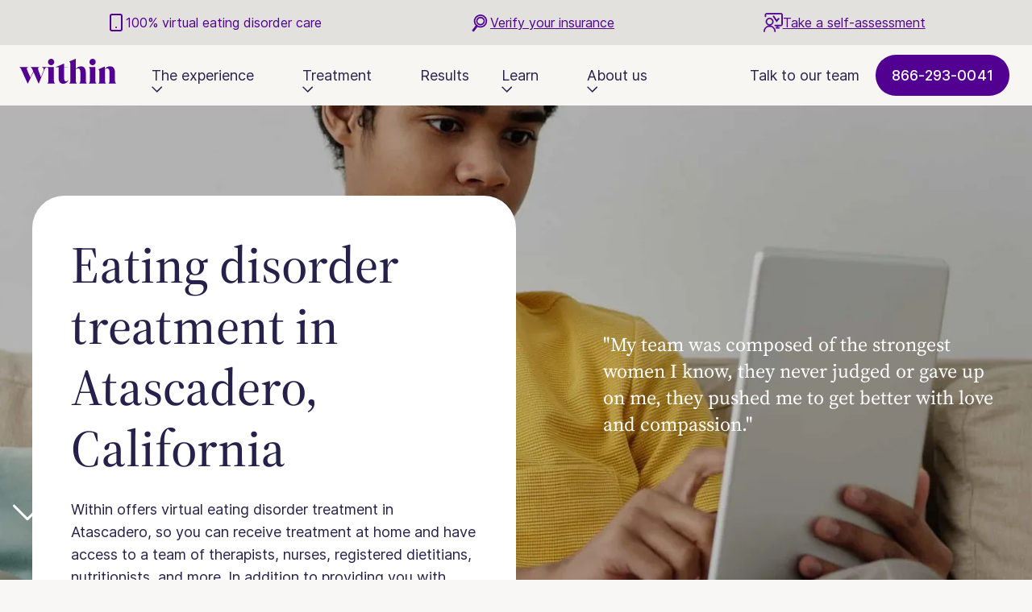

--- FILE ---
content_type: text/html
request_url: https://withinhealth.com/locations/ca-atascadero
body_size: 34637
content:
<!DOCTYPE html><!-- Last Published: Wed Jan 21 2026 16:21:39 GMT+0000 (Coordinated Universal Time) --><html data-wf-domain="withinhealth.com" data-wf-page="6385aa395061ee369f8b5702" data-wf-site="6316f4a91b5382f25cc9e60b" lang="en" data-wf-collection="6385aa395061ee36af8b5700" data-wf-item-slug="ca-atascadero"><head><meta charset="utf-8"/><title>Eating Disorder Treatment Near Atascadero, California | Within Health</title><meta content="Within offers virtual online eating disorder treatment in Atascadero, giving you access to a team of therapists, nurses, registered dietitians, and more at home." name="description"/><meta content="width=device-width, initial-scale=1" name="viewport"/><link href="https://cdn.prod.website-files.com/6316f4a91b5382f25cc9e60b/css/within-beta.shared.c17524731.min.css" rel="stylesheet" type="text/css" integrity="sha384-wXUkcxXepkQQpRO6jVIp+iYFX5C9ep++Qa/BTE5EIHrk7KbusYnAp8ykDyCalYrT" crossorigin="anonymous"/><script src="https://use.typekit.net/ztv7occ.js" type="text/javascript"></script><script type="text/javascript">try{Typekit.load();}catch(e){}</script><script type="text/javascript">!function(o,c){var n=c.documentElement,t=" w-mod-";n.className+=t+"js",("ontouchstart"in o||o.DocumentTouch&&c instanceof DocumentTouch)&&(n.className+=t+"touch")}(window,document);</script><link href="https://cdn.prod.website-files.com/6316f4a91b5382f25cc9e60b/6450ea6d6c8f8c480a97f186_Favicon.svg" rel="shortcut icon" type="image/x-icon"/><link href="https://cdn.prod.website-files.com/6316f4a91b5382f25cc9e60b/6450ea7226ef1313a8e87a86_Webclip.svg" rel="apple-touch-icon"/><link href="https://withinhealth.com/locations/ca-atascadero" rel="canonical"/><!-- Start VWO Async SmartCode -->
<link rel="preconnect" href="https://dev.visualwebsiteoptimizer.com" />
<script type='text/javascript' id='vwoCode'>
window._vwo_code || (function() {
var account_id=724258,
version=2.1,
settings_tolerance=2000,
hide_element='body',
hide_element_style = 'opacity:0 !important;filter:alpha(opacity=0) !important;background:none !important',
/* DO NOT EDIT BELOW THIS LINE */
f=false,w=window,d=document,v=d.querySelector('#vwoCode'),cK='_vwo_'+account_id+'_settings',cc={};try{var c=JSON.parse(localStorage.getItem('_vwo_'+account_id+'_config'));cc=c&&typeof c==='object'?c:{}}catch(e){}var stT=cc.stT==='session'?w.sessionStorage:w.localStorage;code={use_existing_jquery:function(){return typeof use_existing_jquery!=='undefined'?use_existing_jquery:undefined},library_tolerance:function(){return typeof library_tolerance!=='undefined'?library_tolerance:undefined},settings_tolerance:function(){return cc.sT||settings_tolerance},hide_element_style:function(){return'{'+(cc.hES||hide_element_style)+'}'},hide_element:function(){if(performance.getEntriesByName('first-contentful-paint')[0]){return''}return typeof cc.hE==='string'?cc.hE:hide_element},getVersion:function(){return version},finish:function(e){if(!f){f=true;var t=d.getElementById('_vis_opt_path_hides');if(t)t.parentNode.removeChild(t);if(e)(new Image).src='https://dev.visualwebsiteoptimizer.com/ee.gif?a='+account_id+e}},finished:function(){return f},addScript:function(e){var t=d.createElement('script');t.type='text/javascript';if(e.src){t.src=e.src}else{t.text=e.text}d.getElementsByTagName('head')[0].appendChild(t)},load:function(e,t){var i=this.getSettings(),n=d.createElement('script'),r=this;t=t||{};if(i){n.textContent=i;d.getElementsByTagName('head')[0].appendChild(n);if(!w.VWO||VWO.caE){stT.removeItem(cK);r.load(e)}}else{var o=new XMLHttpRequest;o.open('GET',e,true);o.withCredentials=!t.dSC;o.responseType=t.responseType||'text';o.onload=function(){if(t.onloadCb){return t.onloadCb(o,e)}if(o.status===200){_vwo_code.addScript({text:o.responseText})}else{_vwo_code.finish('&e=loading_failure:'+e)}};o.onerror=function(){if(t.onerrorCb){return t.onerrorCb(e)}_vwo_code.finish('&e=loading_failure:'+e)};o.send()}},getSettings:function(){try{var e=stT.getItem(cK);if(!e){return}e=JSON.parse(e);if(Date.now()>e.e){stT.removeItem(cK);return}return e.s}catch(e){return}},init:function(){if(d.URL.indexOf('__vwo_disable__')>-1)return;var e=this.settings_tolerance();w._vwo_settings_timer=setTimeout(function(){_vwo_code.finish();stT.removeItem(cK)},e);var t;if(this.hide_element()!=='body'){t=d.createElement('style');var i=this.hide_element(),n=i?i+this.hide_element_style():'',r=d.getElementsByTagName('head')[0];t.setAttribute('id','_vis_opt_path_hides');v&&t.setAttribute('nonce',v.nonce);t.setAttribute('type','text/css');if(t.styleSheet)t.styleSheet.cssText=n;else t.appendChild(d.createTextNode(n));r.appendChild(t)}else{t=d.getElementsByTagName('head')[0];var n=d.createElement('div');n.style.cssText='z-index: 2147483647 !important;position: fixed !important;left: 0 !important;top: 0 !important;width: 100% !important;height: 100% !important;background: white !important;';n.setAttribute('id','_vis_opt_path_hides');n.classList.add('_vis_hide_layer');t.parentNode.insertBefore(n,t.nextSibling)}var o='https://dev.visualwebsiteoptimizer.com/j.php?a='+account_id+'&u='+encodeURIComponent(d.URL)+'&vn='+version;if(w.location.search.indexOf('_vwo_xhr')!==-1){this.addScript({src:o})}else{this.load(o+'&x=true')}}};w._vwo_code=code;code.init();})();
</script>
<!-- End VWO Async SmartCode -->

<!-- Disable scrolling when the navbar is open for mobile -->
<script defer src="https://cdn.jsdelivr.net/npm/@finsweet/attributes-scrolldisable@1/scrolldisable.js"></script>
<link rel="stylesheet" type="text/css" href="//cdn.jsdelivr.net/npm/slick-carousel@1.8.1/slick/slick.css"/>
<link rel="stylesheet" type="text/css" href="https://kenwheeler.github.io/slick/slick/slick.css"/>
<link rel="stylesheet" type="text/css" href="https://kenwheeler.github.io/slick/slick/slick-theme.css"/>
<style>

body {
  font-feature-settings: 'pnum' on, 'lnum' on;
}

* {
  -webkit-font-smoothing: antialiased;
}
  
/* Works on Firefox */
.overflow-wrapper {
  scrollbar-width: thin;
  scrollbar-color: #8665C0 #DADADA;
}

/* Works on Chrome, Edge, and Safari */

.overflow-wrapper::-webkit-scrollbar {
  width: 6px;
  height: 6px;
}

.overflow-wrapper::-webkit-scrollbar-track {
  background: #DADADA;
  border-radius: 4px;
}

.overflow-wrapper::-webkit-scrollbar-thumb {
  background-color: #8665C0;
  border-radius: 4px;
}

.slick-dots {
  position: relative;
  display: flex;
  justify-content: center;
  margin-top: 3rem;
}
  
.slick-dots li {
  margin: 0px;
}

.slick-dots li button {
  padding: 4px;
  opacity: 1 !important;
}

.slick-dots li.slick-active button {
  opacity: 1;
}

.slick-dots li button:before {
  font-size: 10px;
  color: #C3C1CB !important;
  opacity: 1;
}

.slick-dots li.slick-active button:before {
  color: #510091 !important;
  opacity: 1;
}
  
.slick-track {
  display: flex !important;
}

.slick-slide {
  height: inherit !important;
}
  
.navbar-toggle:has(.absolute-link.hide-tablet.w--current){
  color: #5e3d98;
}
@media screen and (max-width: 991px) {

  .slick-dots {
    bottom: -40px;
  }

  .slick-dotted.slick-slider {
    margin-bottom: 56px;
  }
}
</style>

<!-- CMS Filter -->
<script async src="https://cdn.jsdelivr.net/npm/@finsweet/attributes-cmsfilter@1/cmsfilter.js"></script>
<!-- CMS Load -->
<script async src="https://cdn.jsdelivr.net/npm/@finsweet/attributes-cmsload@1/cmsload.js"></script>
<!-- CMS Slider -->
<script async src="https://cdn.jsdelivr.net/npm/@finsweet/attributes-cmsslider@1/cmsslider.js"></script>

<!-- Google Tag Manager -->
<script>(function(w,d,s,l,i){w[l]=w[l]||[];w[l].push({'gtm.start':
new Date().getTime(),event:'gtm.js'});var f=d.getElementsByTagName(s)[0],
j=d.createElement(s),dl=l!='dataLayer'?'&l='+l:'';j.async=true;j.src=
'https://www.googletagmanager.com/gtm.js?id='+i+dl;f.parentNode.insertBefore(j,f);
})(window,document,'script','dataLayer','GTM-N92WBQW');</script>
<!-- End Google Tag Manager -->

<!-- Mailchimp -->
<script id="mcjs">!function(c,h,i,m,p){m=c.createElement(h),p=c.getElementsByTagName(h)[0],m.async=1,m.src=i,p.parentNode.insertBefore(m,p)}(document,"script","https://chimpstatic.com/mcjs-connected/js/users/8d31d5a2bdc5f64c40c1f89ac/cc003a5628d9d1dd0f6bd78e0.js");</script>
<!-- End Mailchimp -->

<!-- Ahrefs verification -->
<meta name="ahrefs-site-verification" content="d60e10857b2cb9ecad37ee10c665f78ef5904fb33c3d13859fc15b6499877dcf">
<!-- End Ahrefs verification --><meta property="og:image" content="https://cdn.prod.website-files.com/6316f4a91b5382f25cc9e60b/633be657b10183383c2fa3c6_OG%20Image.jpg"/>

<style>
.slick-dots li button:before {
  color: white !important;
}
.slick-dots li button {
  transition: opacity 0.8s ease;
}
</style><script src="https://cdn.prod.website-files.com/6316f4a91b5382f25cc9e60b%2F6544eda5f000985a163a8687%2F687e30889327ba25641d8fe4%2Ffinsweetcomponentsconfig-1.0.0.js" type="module" async="" siteId="6316f4a91b5382f25cc9e60b" finsweet="components"></script></head><body><section class="nav-toaster"><div class="nav-toaster-content-wrapper"><div class="nav-toaster-item _1"><img src="https://cdn.prod.website-files.com/6316f4a91b5382f25cc9e60b/666cae65b7c8b3118987351a_asset-icon-smartphone.svg" loading="lazy" alt="" class="nav-toaster-icon"/><div class="text-color-purple">100% virtual eating disorder care</div></div><div class="nav-toaster-item _2"><img src="https://cdn.prod.website-files.com/6316f4a91b5382f25cc9e60b/690cbf2842a0ffa8b1fe6845_mag-icon.svg" loading="lazy" alt="" class="nav-toaster-icon"/><div class="text-color-purple"><a href="https://withinhealth.com/check-your-insurance-coverage" class="link-7">Verify your insurance</a></div></div><div class="nav-toaster-item _3"><img src="https://cdn.prod.website-files.com/6316f4a91b5382f25cc9e60b/690cc0179d2271004b75880f_Group.svg" loading="lazy" alt="" class="nav-toaster-icon stars"/><div class="text-color-purple"><a href="https://withinhealth.com/eating-disorder-self-assessment-quiz" class="link-8">Take a self-assessment</a></div></div></div></section><nav class="navbar--new"><div class="navbar-wrapper"><a href="/" class="navbar-logo w-inline-block"><div class="logo-absolute w-embed"><svg width="100%" height="100%" viewBox="0 0 175 44" fill="none" xmlns="http://www.w3.org/2000/svg">
<title>Within logo</title>
<path d="M57.5176 11.4004C60.612 11.4004 63.1092 8.79457 63.1092 5.70019C63.1092 2.48365 60.612 0 57.5176 0C54.4775 0 51.8174 2.49722 51.8174 5.70019C51.8174 8.84886 54.3553 11.4004 57.5176 11.4004ZM0 14.7255C2.04935 15.8384 2.98582 17.8199 3.99013 20.0457L14.8476 43.6336H15.3498L25.5423 23.2079L34.6761 43.6336H35.1783L45.2215 19.5435C46.2122 17.1684 47.1623 15.2276 49.8223 15.2276C52.0346 15.2276 52.591 16.4491 52.591 20.2085V38.5305C52.591 40.5256 52.0346 42.6835 50.6502 43.2943V43.62H64.4392V43.2943C63.1092 42.6835 62.4985 40.5256 62.4985 38.5305V14.3862H40.9056V14.7119C43.2807 15.8791 45.0043 17.9284 43.8914 20.575L38.9648 32.4775L34.3097 20.0728C33.1425 16.9784 33.9161 15.5398 35.9655 14.6983V14.3726H20.2085V14.6983C22.2036 15.8112 23.1943 17.7927 24.1444 20.0185L25.0808 22.2307L19.8828 32.9118L14.1283 20.0728C12.744 16.9784 13.8026 15.5398 15.8384 14.6983V14.3726H0V14.7255ZM142.993 18.5392V18.8649C144.378 19.4756 144.934 21.4707 144.934 23.6286V38.517C144.934 40.6749 144.378 42.67 142.993 43.2807V43.6064H156.782V43.2807C155.398 42.67 154.841 40.512 154.841 38.517V18.6478C156.009 17.4806 157.393 16.9377 159.049 16.9377C161.207 16.9377 163.093 18.5935 163.093 23.4115V38.5305C163.093 40.6885 162.537 42.6835 161.152 43.2943V43.62H174.941V43.2943C173.557 42.6835 173.001 40.5256 173.001 38.5305V25.3523C173.001 19.8149 171.562 13.2869 164.315 13.2869C160.27 13.2869 156.728 15.2276 154.516 18.322V13.789H154.19L142.993 18.5392ZM125.608 14.3862V14.7119C126.992 15.3226 127.548 17.4806 127.548 19.4756V38.517C127.548 40.512 126.992 42.67 125.608 43.2807V43.6064H139.397V43.2807C138.067 42.67 137.456 40.512 137.456 38.517V14.3862H125.608ZM90.2937 4.75015V5.07588C91.7323 5.68661 92.2344 7.68168 92.2344 9.83961V38.517C92.2344 40.6749 91.7323 42.67 90.2937 43.2807V43.6064H104.083V43.2807C102.753 42.67 102.088 40.5663 102.088 38.517V18.6478C103.309 17.4806 104.748 16.9377 106.295 16.9377C108.453 16.9377 110.339 18.5935 110.339 23.4115V38.5305C110.339 40.6885 109.837 42.6835 108.399 43.2943V43.62H122.174V43.2943C120.844 42.6835 120.233 40.5256 120.233 38.5305V25.3523C120.233 19.7606 118.795 13.2869 111.602 13.2869C107.72 13.2869 104.3 15.0648 102.074 17.8877V0.0542875H101.748L90.2937 4.75015ZM132.475 11.4004C135.569 11.4004 138.067 8.79457 138.067 5.70019C138.067 2.48365 135.569 0 132.475 0C129.435 0 126.775 2.49722 126.775 5.70019C126.775 8.84886 129.326 11.4004 132.475 11.4004ZM88.5157 37.3091C87.4571 38.422 86.3578 39.6841 84.5799 39.6841C82.6391 39.6841 80.9834 38.7477 80.9834 34.5404V15.0512H88.0136V14.3862H80.9834V8.46885H80.7119L65.5929 14.6712V14.9969H71.0759V34.0382C71.0759 40.512 73.9531 44 79.2733 44C83.9285 44 86.575 42.0592 88.8008 37.5805L88.5157 37.3091Z" fill="currentColor"/>
</svg></div></a><div fs-scrolldisable-element="preserve" class="nav-menu"><div class="nav-links-wrapper"><div data-w-id="57c5862a-c1e2-0878-2d06-0eb2290bea42" class="navbar-dropdown"><div class="navbar-toggle"><div>The experience</div><img src="https://cdn.prod.website-files.com/6316f4a91b5382f25cc9e60b/6511f12af6168fd3257f7ee9_Navbar%20Caret.svg" loading="lazy" width="13" height="8" alt="" class="learn-dropdown-icon"/><a href="/experience" class="absolute-link hide-tablet w-inline-block"></a></div><div class="navbar-dropdown-list small"><div class="navbar-dropdown-content"><a href="/experience" class="navbar-dropdown-link hide-desktop w-inline-block"><div>The experience</div></a><a href="/for-families" class="navbar-dropdown-link w-inline-block"><div>For families</div></a><a href="/for-adolescents" class="navbar-dropdown-link w-inline-block"><div>For adolescents</div></a><a href="/for-adults" class="navbar-dropdown-link w-inline-block"><div>For adults</div></a><a href="/for-bipoc" class="navbar-dropdown-link w-inline-block"><div>For BIPOC</div></a><a href="/university-student" class="navbar-dropdown-link w-inline-block"><div>For college students</div></a><a href="/for-alumni" class="navbar-dropdown-link w-inline-block"><div>For alumni</div></a></div></div></div><div data-w-id="88e0e547-4509-75c8-b654-63bb12b93a6b" class="navbar-dropdown"><div class="navbar-toggle"><div>Treatment</div><img src="https://cdn.prod.website-files.com/6316f4a91b5382f25cc9e60b/6511f12af6168fd3257f7ee9_Navbar%20Caret.svg" loading="lazy" width="13" height="8" alt="" class="learn-dropdown-icon"/><a href="/treatment" class="absolute-link hide-tablet w-inline-block"></a></div><div class="navbar-dropdown-list small"><div class="navbar-dropdown-content"><a href="/treatment" class="navbar-dropdown-link hide-desktop w-inline-block"><div>Treatment</div></a><a href="/enhanced-iop" class="navbar-dropdown-link w-inline-block"><div>Enhanced IOP</div></a><a href="/enhanced-php" class="navbar-dropdown-link w-inline-block"><div>Enhanced PHP</div></a><a href="/check-your-insurance-coverage" class="navbar-dropdown-link w-inline-block"><div>Verify insurance</div></a></div></div></div><a href="/results" class="nav-link">Results</a><div data-w-id="57c5862a-c1e2-0878-2d06-0eb2290bea5b" class="navbar-dropdown"><div class="navbar-toggle"><div>Learn</div><img src="https://cdn.prod.website-files.com/6316f4a91b5382f25cc9e60b/6511f12af6168fd3257f7ee9_Navbar%20Caret.svg" loading="lazy" width="13" height="8" alt="" class="learn-dropdown-icon"/><a href="/learn/library" class="absolute-link hide-tablet w-inline-block"></a></div><div class="navbar-dropdown-list"><div class="navbar-dropdown-main-content"><div class="navbar-dropdown-content-list"><a href="/learn/library" class="navbar-dropdown-link is-mainpage w-inline-block"><div class="nabar-menu-text"><div>View all articles</div></div></a><div class="navbar-dropdown-grid"><div class="navbar-dropdown-column"><h3 class="heading-navbar-semibold">Types of eating disorders</h3><a href="https://withinhealth.com/learn/articles/types-of-eating-disorders" class="navbar-dropdown-link w-inline-block"><div>Eating disorders</div></a><a href="https://withinhealth.com/learn/articles/anorexia-nervosa" class="navbar-dropdown-link w-inline-block"><div>Anorexia nervosa</div></a><a href="https://withinhealth.com/learn/articles/bulimia-nervosa" class="navbar-dropdown-link w-inline-block"><div>Bulimia nervosa</div></a><a href="https://withinhealth.com/learn/articles/binge-eating-disorder" class="navbar-dropdown-link w-inline-block"><div>Binge eating disorder</div></a><a href="https://withinhealth.com/learn/articles/avoidant-restrictive-food-intake-disorder-arfid" class="navbar-dropdown-link w-inline-block"><div>ARFID</div></a><a href="https://www.withinhealth.com/learn/articles/other-specified-feeding-eating-disorders" class="navbar-dropdown-link w-inline-block"><div>OSFED</div></a></div><div class="navbar-dropdown-column"><h3 class="heading-navbar-semibold">Effects of eating disorders</h3><a href="https://withinhealth.com/learn/articles/anorexia-health-risks" class="navbar-dropdown-link w-inline-block"><div>Anorexia health risks</div></a><a href="https://withinhealth.com/learn/articles/what-are-the-complications-of-bulimia" class="navbar-dropdown-link w-inline-block"><div>Bulimia complications</div></a><a href="https://withinhealth.com/learn/articles/what-is-binge-eating-and-how-does-it-affect-the-body" class="navbar-dropdown-link w-inline-block"><div>BED complications</div></a><a href="https://withinhealth.com/learn/articles/eating-disorders-with-co-occurring-disorders" class="navbar-dropdown-link w-inline-block"><div>Co-occurring disorders</div></a><a href="https://withinhealth.com/learn/tags/comorbidity" class="navbar-dropdown-link w-inline-block"><div>Comorbid conditions</div></a><a href="https://withinhealth.com/learn/articles/how-safe-are-weight-loss-drugs" class="navbar-dropdown-link w-inline-block"><div>Weight loss drugs risks</div></a></div><div class="navbar-dropdown-column"><h3 class="heading-navbar-semibold">Treatment help</h3><a href="https://withinhealth.com/learn/articles/eating-disorder-treatment" class="navbar-dropdown-link w-inline-block"><div>Eating disorder treatment</div></a><a href="https://withinhealth.com/learn/articles/how-to-help-someone-with-an-eating-disorder" class="navbar-dropdown-link w-inline-block"><div>How to help</div></a><a href="https://withinhealth.com/learn/articles/nutrition-counseling" class="navbar-dropdown-link w-inline-block"><div>Nutrition counseling</div></a><a href="https://withinhealth.com/learn/articles/treatment-of-bulimia-nervosa" class="navbar-dropdown-link w-inline-block"><div>Treating bulimia</div></a><a href="https://withinhealth.com/learn/articles/treatment-of-anorexia-nervosa" class="navbar-dropdown-link w-inline-block"><div>Anorexia treatment</div></a><a href="https://withinhealth.com/learn/articles/treatment-of-binge-eating-disorder" class="navbar-dropdown-link w-inline-block"><div>Treat binge eating</div></a></div><div class="navbar-dropdown-column"><h3 class="heading-navbar-semibold">Featured content</h3><a href="/explore" class="navbar-dropdown-link w-inline-block"><div>Explore research</div></a><a href="https://withinhealth.com/learn/articles/the-effects-of-negative-body-image" class="navbar-dropdown-link w-inline-block"><div>Negative body image</div></a><a href="https://withinhealth.com/learn/articles/how-diet-culture-can-lead-to-eating-disorders" class="navbar-dropdown-link w-inline-block"><div>Diet culture</div></a><a href="https://withinhealth.com/learn/articles/understanding-body-insecurity" class="navbar-dropdown-link w-inline-block"><div>Body insecurity</div></a><a href="https://withinhealth.com/learn/articles/body-dysmorphic-disorder" class="navbar-dropdown-link w-inline-block"><div>Body dysmorphic disorder</div></a><a href="https://withinhealth.com/learn/articles/treatment-of-orthorexia-nervosa" class="navbar-dropdown-link w-inline-block"><div>Orthorexia treatment</div></a></div></div></div></div></div></div><div data-w-id="57c5862a-c1e2-0878-2d06-0eb2290beabd" class="navbar-dropdown"><div class="navbar-toggle"><div>About us</div><img src="https://cdn.prod.website-files.com/6316f4a91b5382f25cc9e60b/6511f12af6168fd3257f7ee9_Navbar%20Caret.svg" loading="lazy" width="13" height="8" alt="" class="learn-dropdown-icon"/><a href="/about-us" class="absolute-link hide-tablet w-inline-block"></a></div><div class="navbar-dropdown-list small"><div class="navbar-dropdown-content"><a href="/about-us" class="navbar-dropdown-link hide-desktop w-inline-block"><div>About us</div></a><a href="/newsroom" class="navbar-dropdown-link w-inline-block"><div>Newsroom</div></a><a href="https://www.withinsummit.com" target="_blank" class="navbar-dropdown-link w-inline-block"><div>Within Summit</div></a><a href="/within-science" class="navbar-dropdown-link w-inline-block"><div>Within science</div></a><a href="/contact-us" class="navbar-dropdown-link w-inline-block"><div>Contact us</div></a></div></div></div></div></div><div class="nav--button-wrapper"><div class="nav-link hidden-md">Talk to our team</div><a href="tel:(866)293-0041" class="primary-button new w-inline-block"><div class="primary-button-text">866-293-0041</div></a><a href="tel:(866)293-0041" class="navbar_menu-right_cta-button is-mobile w-inline-block"><div class="navbar_menu-right_cta-button_icon w-embed"><svg width="25" height="25" viewBox="0 0 25 25" fill="none" xmlns="http://www.w3.org/2000/svg">
<path d="M3.38976 9.25162C2.28643 7.03741 3.39968 4.59376 5.521 3.32096C6.54233 2.70817 7.86231 2.97411 8.56666 3.93459L10.1293 6.0655C10.7944 6.97246 10.8963 8.17526 10.3934 9.18123L9.98366 10.0007C9.86505 10.2379 9.8463 10.5123 9.96763 10.7482C10.1887 11.1778 10.6594 11.9393 11.5662 12.846C12.473 13.7528 13.2344 14.2236 13.6641 14.4446C13.8999 14.5659 14.1743 14.5472 14.4115 14.4286L15.231 14.0188C16.2369 13.5159 17.4397 13.6178 18.3467 14.2829L20.4776 15.8456C21.4381 16.5499 21.704 17.8699 21.0912 18.8912C19.8184 21.0126 17.3748 22.1258 15.1606 21.0225C13.2944 20.0926 10.9098 18.5536 8.3842 16.028C5.85859 13.5024 4.31964 11.1178 3.38976 9.25162Z" fill="white"/>
</svg></div><div class="navbar_menu-right_cta-button_text">Call now</div><div class="navbar_menu-right_cta-button_text-hover">Call now</div></a><div class="menu-button-wrapper"><a fs-scrolldisable-element="disable" data-w-id="57c5862a-c1e2-0878-2d06-0eb2290beadb" href="#" class="menu-button w-inline-block"><div class="menu-line top"></div><div class="menu-line middle"></div><div class="menu-line bottom"></div></a><a fs-scrolldisable-element="enable" data-w-id="57c5862a-c1e2-0878-2d06-0eb2290beadf" href="#" class="menu-button-open w-inline-block"><div class="menu-line top"></div><div class="menu-line middle"></div><div class="menu-line bottom"></div></a></div></div></div></nav><section class="section-hero"><div class="container-hero"><div class="horizontal-wrapper"><div class="text-card-wrapper large"><div class="text-card-hero white"><div class="text-card-content left"><div class="bottom-margin-24px w-embed"><h1 class='headingl-medium'>Eating disorder treatment in Atascadero, California</h1></div><div class="bottom-margin-24px w-embed"><p class='bodys-cards'>Within offers virtual eating disorder treatment in Atascadero, so you can receive treatment at home and have access to a team of therapists, nurses, registered dietitians, nutritionists, and more. In addition to providing you with group therapy, family therapy, and more online, your Within program also includes meal delivery right to your door.</p></div><a href="#" data-w-id="eca35432-8859-1382-4a2d-8039b4a8b651" style="opacity:0" class="primary-button w-inline-block"><div>Get a free consultation</div><div class="right-icon-button w-embed"><svg width="13" height="16" viewBox="0 0 13 16" fill="none" xmlns="http://www.w3.org/2000/svg">
<path d="M0.000374533 6.48772L7.46437 13.4477L5.64037 13.4477L12.9844 6.48772L12.9844 9.77572L7.15237 15.4877L5.95237 15.4877L0.000374389 9.77572L0.000374533 6.48772ZM5.28038 0.511718L7.72838 0.511719L7.72837 13.2557L5.28037 13.2557L5.28038 0.511718Z" fill="white"/>
</svg></div></a></div></div></div><div class="testimonial-wrapper small"><div class="slider small"><div class="slider_collection-wrapper w-dyn-list"><div role="list" class="slider_collection_list_locations w-dyn-items"><div role="listitem" class="slider_collection-item w-dyn-item"><div class="testimonial-card transparent"><div class="testimonial-text">&quot;My clinical lead fought endlessly to help me remain in the program during moments that we weren&#x27;t sure I would be able to continue. I will be forever grateful for this program.&quot;</div><div class="testimonial-author horizontal"><div style="background-image:url(&quot;https://cdn.prod.website-files.com/6316f4a91b53823de7c9e611/665efafe65a06d916fa7ce4d_Testimonial-23-avatar.webp&quot;)" class="testimonial-author-avatar left"></div><div class="testimonial-author left"><div class="testimonial-author-name">Within patient</div><div class="hidden">Within Health Alumni</div></div></div></div></div><div role="listitem" class="slider_collection-item w-dyn-item"><div class="testimonial-card transparent"><div class="testimonial-text">&quot;My team was composed of the strongest women I know, they never judged or gave up on me, they pushed me to get better with love and compassion.&quot;</div><div class="testimonial-author horizontal"><div style="background-image:url(&quot;https://cdn.prod.website-files.com/6316f4a91b53823de7c9e611/665efabcd5fe9a48c5ce9cb4_Testimonial-22-avatar.webp&quot;)" class="testimonial-author-avatar left"></div><div class="testimonial-author left"><div class="testimonial-author-name">Within patient</div><div class="hidden">Social worker</div></div></div></div></div><div role="listitem" class="slider_collection-item w-dyn-item"><div class="testimonial-card transparent"><div class="testimonial-text">&quot;Within Health went above and beyond for my recovery. They hold hope and they believe in me, even when I do not.&quot;</div><div class="testimonial-author horizontal"><div style="background-image:url(&quot;https://cdn.prod.website-files.com/6316f4a91b53823de7c9e611/665efa994be5d43ff360cff5_Testimonial-21-avatar.webp&quot;)" class="testimonial-author-avatar left"></div><div class="testimonial-author left"><div class="testimonial-author-name">Within patient</div><div class="hidden">HR manager</div></div></div></div></div><div role="listitem" class="slider_collection-item w-dyn-item"><div class="testimonial-card transparent"><div class="testimonial-text">&quot;Within Health saved my life and allowed me the opportunity to be home with my child and learn skills while being in my own environment.&quot;</div><div class="testimonial-author horizontal"><div style="background-image:url(&quot;https://cdn.prod.website-files.com/6316f4a91b53823de7c9e611/665efa57bf729d0f20ecbd65_Testimonial-20-avatar.webp&quot;)" class="testimonial-author-avatar left"></div><div class="testimonial-author left"><div class="testimonial-author-name">Within patient</div><div class="hidden">Financial analyst</div></div></div></div></div><div role="listitem" class="slider_collection-item w-dyn-item"><div class="testimonial-card transparent"><div class="testimonial-text">&quot;I have the tools, support, and awareness in order to sustain the work that I have been doing and hopefully to move closer to life without an eating disorder. Within helped me realize that everything is possible, that I am capable, and I deserve to practice self-compassion.&quot;</div><div class="testimonial-author horizontal"><div style="background-image:url(&quot;https://cdn.prod.website-files.com/6316f4a91b53823de7c9e611/665ef950e9deaf3d03a0e5e2_Testimonial-19-avatar.webp&quot;)" class="testimonial-author-avatar left"></div><div class="testimonial-author left"><div class="testimonial-author-name">Within patient</div><div class="hidden">School counselor</div></div></div></div></div><div role="listitem" class="slider_collection-item w-dyn-item"><div class="testimonial-card transparent"><div class="testimonial-text">&quot;My time at Within has allowed me to work towards my recovery without sacrificing the things that are important to me. I’m incredibly grateful to my care team for their support and understanding throughout the entire process.&quot;</div><div class="testimonial-author horizontal"><div style="background-image:url(&quot;https://cdn.prod.website-files.com/6316f4a91b53823de7c9e611/6527f474e5c1461aa8d77325_Avatar_Testimonial_18.webp&quot;)" class="testimonial-author-avatar left"></div><div class="testimonial-author left"><div class="testimonial-author-name">Within patient</div><div class="hidden">Teaching assistant</div></div></div></div></div><div role="listitem" class="slider_collection-item w-dyn-item"><div class="testimonial-card transparent"><div class="testimonial-text">&quot;It’s really great to be able to receive treatment and still live my life. I’m really glad that I didn’t have to choose between treatment or school and could do both.&quot;</div><div class="testimonial-author horizontal"><div style="background-image:url(&quot;https://cdn.prod.website-files.com/6316f4a91b53823de7c9e611/6527f46ca2fa43f5a2a5a1e5_Avatar_Testimonial_17.webp&quot;)" class="testimonial-author-avatar left"></div><div class="testimonial-author left"><div class="testimonial-author-name">Within patient</div><div class="hidden">Student</div></div></div></div></div><div role="listitem" class="slider_collection-item w-dyn-item"><div class="testimonial-card transparent"><div class="testimonial-text">&quot;I think that Within really does a great job overall. The opportunity to do my eating disorder treatment at home was a game changer. I would have never done residential treatment.&quot;</div><div class="testimonial-author horizontal"><div style="background-image:url(&quot;https://cdn.prod.website-files.com/6316f4a91b53823de7c9e611/6527f462da512763c376974f_Avatar_Testimonial_16.webp&quot;)" class="testimonial-author-avatar left"></div><div class="testimonial-author left"><div class="testimonial-author-name">Within patient</div><div class="hidden">Within Health alumni</div></div></div></div></div><div role="listitem" class="slider_collection-item w-dyn-item"><div class="testimonial-card transparent"><div class="testimonial-text">&quot;Within has given me the tools I need to stay afloat outside of treatment. From day one, my team has supported me in so many ways. From somatic exercises to art therapy and even movement groups. I am lucky to have gotten the support I needed to be where I am today.&quot;</div><div class="testimonial-author horizontal"><div style="background-image:url(&quot;https://cdn.prod.website-files.com/6316f4a91b53823de7c9e611/6527f459e44f9cb0777d5959_Avatar_Testimonial_15.webp&quot;)" class="testimonial-author-avatar left"></div><div class="testimonial-author left"><div class="testimonial-author-name">Within patient</div><div class="hidden">Photographer</div></div></div></div></div><div role="listitem" class="slider_collection-item w-dyn-item"><div class="testimonial-card transparent"><div class="testimonial-text">&quot;My Care Partner was the glue holding everything together. She connected the dots between my other caregivers. It was nice to review my assignments with her or process something that happened during the week.&quot;</div><div class="testimonial-author horizontal"><div style="background-image:url(&quot;https://cdn.prod.website-files.com/6316f4a91b53823de7c9e611/6527f451433d0a9897a9ab39_Avatar_Testimonial_14.webp&quot;)" class="testimonial-author-avatar left"></div><div class="testimonial-author left"><div class="testimonial-author-name">Within patient</div><div class="hidden">Retiree</div></div></div></div></div><div role="listitem" class="slider_collection-item w-dyn-item"><div class="testimonial-card transparent"><div class="testimonial-text">&quot;My nurse was like my rock throughout my treatment. She was so encouraging and always on top of my medical care. As the struggles of treatment came and went, I knew she would always be there to check on me during the week.&quot;</div><div class="testimonial-author horizontal"><div style="background-image:url(&quot;https://cdn.prod.website-files.com/6316f4a91b53823de7c9e611/6527f44ae44f9cb0777d4736_Avatar_Testimonial_13.webp&quot;)" class="testimonial-author-avatar left"></div><div class="testimonial-author left"><div class="testimonial-author-name">Within patient</div><div class="hidden">Within Health alumni</div></div></div></div></div><div role="listitem" class="slider_collection-item w-dyn-item"><div class="testimonial-card transparent"><div class="testimonial-text">&quot;The meal delivery was a life saver at the beginning of treatment. It makes the transition into treatment that much easier.&quot;</div><div class="testimonial-author horizontal"><div style="background-image:url(&quot;https://cdn.prod.website-files.com/6316f4a91b53823de7c9e611/6527f44021cb1ac6979d3412_Avatar_Testimonial_12.webp&quot;)" class="testimonial-author-avatar left"></div><div class="testimonial-author left"><div class="testimonial-author-name">Within patient</div><div class="hidden">Within Health alumni</div></div></div></div></div><div role="listitem" class="slider_collection-item w-dyn-item"><div class="testimonial-card transparent"><div class="testimonial-text">&quot;The Within program has helped me tremendously. I am in a much better place now than I was 6 months ago. I am now able to eat with more frequency and eat a less-restricted diet.&quot;</div><div class="testimonial-author horizontal"><div style="background-image:url(&quot;https://cdn.prod.website-files.com/6316f4a91b53823de7c9e611/6527f438f2628581112412b2_Avatar_Testimonial_11.webp&quot;)" class="testimonial-author-avatar left"></div><div class="testimonial-author left"><div class="testimonial-author-name">Within patient</div><div class="hidden">Artist</div></div></div></div></div><div role="listitem" class="slider_collection-item w-dyn-item"><div class="testimonial-card transparent"><div class="testimonial-text">&quot;The alumni group has been so helpful in my recovery. It’s a chance for me to share my challenges and successes and receive support in a safe space from week to week. I always know at least one person and I enjoy connecting with new peers to make my community grow.&quot;</div><div class="testimonial-author horizontal"><div style="background-image:url(&quot;https://cdn.prod.website-files.com/6316f4a91b53823de7c9e611/6527f42dcd2de6f3cc5b1879_Avatar_Testimonial_10.webp&quot;)" class="testimonial-author-avatar left"></div><div class="testimonial-author left"><div class="testimonial-author-name">Within patient</div><div class="hidden">Within Health alumni</div></div></div></div></div><div role="listitem" class="slider_collection-item w-dyn-item"><div class="testimonial-card transparent"><div class="testimonial-text">&quot;The alumni group has been part of my weekly recovery since I stepped down. It has been such a helpful bridge in my transition from IOP to outpatient. The clients and leaders have given me the space to be truly vulnerable and honest. It is so special to continue to connect with the people I have met at Within Health. I truly value this 45 minutes each week.&quot;</div><div class="testimonial-author horizontal"><div style="background-image:url(&quot;https://cdn.prod.website-files.com/6316f4a91b53823de7c9e611/6527f422d7301efb1549d9ff_Avatar_Testimonial_09.webp&quot;)" class="testimonial-author-avatar left"></div><div class="testimonial-author left"><div class="testimonial-author-name">Within patient</div><div class="hidden">Student</div></div></div></div></div><div role="listitem" class="slider_collection-item w-dyn-item"><div class="testimonial-card transparent"><div class="testimonial-text">&quot;My dietitian was always there for me. When I started the program, I was anxious and uncomfortable, but my dietitian made sure my comfort was always the first priority. I probably would have quit programming at the start if not for him.&quot;</div><div class="testimonial-author horizontal"><div style="background-image:url(&quot;https://cdn.prod.website-files.com/6316f4a91b53823de7c9e611/6527f4185398cbfc11860d4c_Avatar_Testimonial_08.webp&quot;)" class="testimonial-author-avatar left"></div><div class="testimonial-author left"><div class="testimonial-author-name">Within patient</div><div class="hidden">Within Health alumni</div></div></div></div></div><div role="listitem" class="slider_collection-item w-dyn-item"><div class="testimonial-card transparent"><div class="testimonial-text">&quot;In addition to the individualized attention I received on a daily basis, Within Health also integrated perfectly into my real life. I was able to schedule programming, receive support around working a full-time job, and re-integrate myself into society. No other program has done that for me, and I think that is what makes Within truly unique.&quot;</div><div class="testimonial-author horizontal"><div style="background-image:url(&quot;https://cdn.prod.website-files.com/6316f4a91b53823de7c9e611/6527f40fd7301efb1549c619_Avatar_Testimonial_07.webp&quot;)" class="testimonial-author-avatar left"></div><div class="testimonial-author left"><div class="testimonial-author-name">Within patient</div><div class="hidden">Veterinary nurse</div></div></div></div></div><div role="listitem" class="slider_collection-item w-dyn-item"><div class="testimonial-card transparent"><div class="testimonial-text">&quot;The individualized attention and treatment plan make Within Health stand out from every other place I&#x27;ve been. From three individual therapy sessions a week to weekly dietitian sessions, nursing sessions, and care partner sessions, I was able to make some headway into my own personal issues with my eating disorder and really work on my personal recovery.&quot;</div><div class="testimonial-author horizontal"><div style="background-image:url(&quot;https://cdn.prod.website-files.com/6316f4a91b53823de7c9e611/6527f4049fef52a06000a93b_Avatar_Testimonial_06.webp&quot;)" class="testimonial-author-avatar left"></div><div class="testimonial-author left"><div class="testimonial-author-name">Within patient</div><div class="hidden">Sociology student</div></div></div></div></div><div role="listitem" class="slider_collection-item w-dyn-item"><div class="testimonial-card transparent"><div class="testimonial-text">&quot;After seven medical stabilization hospitalizations and six failed treatment programs, I came to Within Health. Within Health was the best treatment program I have ever done and is what led me to break the treatment cycle and into a lasting recovery.&quot;</div><div class="testimonial-author horizontal"><div style="background-image:url(&quot;https://cdn.prod.website-files.com/6316f4a91b53823de7c9e611/6527f3f7b79c3f84c1d43bf0_Avatar_Testimonial_05.webp&quot;)" class="testimonial-author-avatar left"></div><div class="testimonial-author left"><div class="testimonial-author-name">Within patient</div><div class="hidden">Within Health alumni</div></div></div></div></div><div role="listitem" class="slider_collection-item w-dyn-item"><div class="testimonial-card transparent"><div class="testimonial-text">&quot;I love that we have the opportunity to remain in touch with people that have supported each other through a very difficult time in their lives and continue to offer and receive ongoing support.&quot;</div><div class="testimonial-author horizontal"><div style="background-image:url(&quot;https://cdn.prod.website-files.com/6316f4a91b53823de7c9e611/6527f3ee433d0a9897a94167_Avatar_Testimonial_01.webp&quot;)" class="testimonial-author-avatar left"></div><div class="testimonial-author left"><div class="testimonial-author-name">Within patient</div><div class="hidden">Nursing assistant</div></div></div></div></div><div role="listitem" class="slider_collection-item w-dyn-item"><div class="testimonial-card transparent"><div class="testimonial-text">&quot;We have built friendships, so it&#x27;s amazing that we can continue those friendships with people we have trusted with our deepest issues.&quot;</div><div class="testimonial-author horizontal"><div style="background-image:url(&quot;https://cdn.prod.website-files.com/6316f4a91b53823de7c9e611/6527f3e3fcb061cd7a4c2a0c_Avatar_Testimonial_02.webp&quot;)" class="testimonial-author-avatar left"></div><div class="testimonial-author left"><div class="testimonial-author-name">Within patient</div><div class="hidden">Content creator</div></div></div></div></div><div role="listitem" class="slider_collection-item w-dyn-item"><div class="testimonial-card transparent"><div class="testimonial-text">&quot;I think alumni group is extremely important because many people unfortunately have to discontinue therapy too soon due to the expense, therefore if they have unresolved issues to discuss, this is the place they can get that ongoing support!&quot;</div><div class="testimonial-author horizontal"><div style="background-image:url(&quot;https://cdn.prod.website-files.com/6316f4a91b53823de7c9e611/6527f3d85d2f685af736f177_Avatar_Testimonial_03.webp&quot;)" class="testimonial-author-avatar left"></div><div class="testimonial-author left"><div class="testimonial-author-name">Within patient</div><div class="hidden w-dyn-bind-empty"></div></div></div></div></div><div role="listitem" class="slider_collection-item w-dyn-item"><div class="testimonial-card transparent"><div class="testimonial-text">&quot;Alumni group is a no judgment space where anyone who has recovered at whatever level that means for them, can keep working on self improvement as well as continue to offer reciprocal support to people they have grown deep connections with. That&#x27;s KEY!&quot;</div><div class="testimonial-author horizontal"><div style="background-image:url(&quot;https://cdn.prod.website-files.com/6316f4a91b53823de7c9e611/6527f3beec32027d19ab6539_Avatar_Testimonial_04.webp&quot;)" class="testimonial-author-avatar left"></div><div class="testimonial-author left"><div class="testimonial-author-name">Within patient</div><div class="hidden w-dyn-bind-empty"></div></div></div></div></div></div></div><div class="pagination-button-wrapper left"><a id="cms-slider-left" href="#" class="pagination-button-left small w-inline-block"><img src="https://cdn.prod.website-files.com/6316f4a91b5382f25cc9e60b/65117c899430d16b028973f4_Arrow%20Left.svg" loading="lazy" alt="Previous Testimonial"/></a><a href="#" class="pagination-button-right small w-inline-block"><img src="https://cdn.prod.website-files.com/6316f4a91b5382f25cc9e60b/65117c89946cf1a3fca67fab_Arrow%20Right.svg" loading="lazy" alt="Next Testimonial"/></a></div></div></div></div></div><img src="https://cdn.prod.website-files.com/6316f4a91b5382f25cc9e60b/638d8cc4b55f59f3b7a1df20_City%20Hero-min.jpg" loading="lazy" width="2880" height="1920" alt="" srcset="https://cdn.prod.website-files.com/6316f4a91b5382f25cc9e60b/638d8cc4b55f59f3b7a1df20_City%20Hero-min-p-500.webp 500w, https://cdn.prod.website-files.com/6316f4a91b5382f25cc9e60b/638d8cc4b55f59f3b7a1df20_City%20Hero-min-p-800.webp 800w, https://cdn.prod.website-files.com/6316f4a91b5382f25cc9e60b/638d8cc4b55f59f3b7a1df20_City%20Hero-min-p-1080.webp 1080w, https://cdn.prod.website-files.com/6316f4a91b5382f25cc9e60b/638d8cc4b55f59f3b7a1df20_City%20Hero-min-p-1600.webp 1600w, https://cdn.prod.website-files.com/6316f4a91b5382f25cc9e60b/638d8cc4b55f59f3b7a1df20_City%20Hero-min.jpg 2880w" sizes="100vw" class="bg-image"/><div class="scroll-down-chevron"><img src="https://cdn.prod.website-files.com/6316f4a91b5382f25cc9e60b/633c42eefb73dbebeaed79b5_chevron.svg" loading="lazy" width="70" height="65" alt="Scroll Down" class="scroll-down-chevron-icon"/></div><div class="container-small testimonial-disclaimer-main secondary"><div class="testimonial-disclaimer-text secondary">Testimonials received from real patients. Photos are not of actual patients.</div></div></section><aside class="section-small"><div class="container"><div class="max-width-640px"><div class="header-intro"><div class="header-item"><div class="vertical-center-container"><h2 class="headings-medium bottom-margin-24px">About the Within<br/>treatment program</h2><div class="bottom-margin-24px w-embed"><p class='bodyxs-regular'>Within is with you every step of the way, whether you require an intensive outpatient program (IOP) or a partial hospitalization program (PHP). From your initial assessment to completing your treatment, you’ll be supported by caring professionals, licensed in California, who can answer any questions and ensure your program works for you.</p></div></div></div><section id="consultation"><div class="max-width-1018px"><div class="w-embed w-iframe w-script"><div data-tf-widget="TV3M5R7y" data-tf-opacity="86" data-tf-iframe-props="title=City Pages Form" data-tf-transitive-search-params data-tf-medium="snippet" data-tf-hidden="utm_source=,utm_medium=,utm_campaign=city,utm_term=,utm_content=,leadname=" style="width:100%;height:500px;"></div><script src="//embed.typeform.com/next/embed.js"></script></div></div></section></div></div></div></aside><section class="section"><div class="container"><div class="horizontal-wrapper"><div class="image-wrapper mobile-first-large"><img src="https://cdn.prod.website-files.com/6316f4a91b5382f25cc9e60b/638d8b7f57859f580eec5341_City.webp" loading="lazy" width="614" height="604" alt="" srcset="https://cdn.prod.website-files.com/6316f4a91b5382f25cc9e60b/638d8b7f57859f580eec5341_City-p-500.webp 500w, https://cdn.prod.website-files.com/6316f4a91b5382f25cc9e60b/638d8b7f57859f580eec5341_City-p-800.webp 800w, https://cdn.prod.website-files.com/6316f4a91b5382f25cc9e60b/638d8b7f57859f580eec5341_City.webp 1231w" sizes="(max-width: 767px) 100vw, 613.9931030273438px" class="image"/></div><div class="text-card-wrapper"><div class="text-card-transparent"><div class="text-card-content"><div class="bottom-margin-24px w-embed"><h2 class='headings-medium'>Getting started in Atascadero</h2></div><p class="bodys-cards">Before entering the treatment program, we’ll work with you to decide on the best program for your situation, coordinate with your insurance company, and give you options for financing if needed. We also involve your family in these early stages, so they are better prepared to support you in your recovery.</p></div></div></div></div></div></section><section class="section"><div class="container"><div class="horizontal-wrapper"><div class="text-card-wrapper"><div class="text-card-transparent"><div class="text-card-content"><h2 class="headings-medium bottom-margin-24px">The treatment</h2><div class="w-embed"><p class='bodys-cards'>Your treatment will consist of several sessions each week, personalized just for you. These include one-on-one therapy, family therapy, group therapy, social and emotional therapy, and experiential therapy. In addition, you’ll learn how to eat mindfully and love the skin you’re in, all while having your Care Team and schedule easily accessible via the Within app.
<br><br>
You’ll also get personalized meal kits delivered to you in Atascadero, helping take the guesswork out of meal planning.</p></div></div></div></div><div class="image-wrapper mobile-first-large"><img src="https://cdn.prod.website-files.com/6316f4a91b5382f25cc9e60b/638d7ed495fb432dbf52409c_Treatment.webp" loading="lazy" width="614" height="604" alt="" srcset="https://cdn.prod.website-files.com/6316f4a91b5382f25cc9e60b/638d7ed495fb432dbf52409c_Treatment-p-500.webp 500w, https://cdn.prod.website-files.com/6316f4a91b5382f25cc9e60b/638d7ed495fb432dbf52409c_Treatment-p-800.webp 800w, https://cdn.prod.website-files.com/6316f4a91b5382f25cc9e60b/638d7ed495fb432dbf52409c_Treatment.webp 1248w" sizes="(max-width: 767px) 100vw, 613.9931030273438px" class="image"/></div></div></div></section><section class="section"><div class="container"><div class="horizontal-wrapper"><div class="image-wrapper mobile-first-large"><img src="https://cdn.prod.website-files.com/6316f4a91b5382f25cc9e60b/638d7e492a2fb812d819b467_Alimni.webp" loading="lazy" width="614" height="604" alt="" srcset="https://cdn.prod.website-files.com/6316f4a91b5382f25cc9e60b/638d7e492a2fb812d819b467_Alimni-p-500.webp 500w, https://cdn.prod.website-files.com/6316f4a91b5382f25cc9e60b/638d7e492a2fb812d819b467_Alimni-p-800.webp 800w, https://cdn.prod.website-files.com/6316f4a91b5382f25cc9e60b/638d7e492a2fb812d819b467_Alimni-p-1080.webp 1080w, https://cdn.prod.website-files.com/6316f4a91b5382f25cc9e60b/638d7e492a2fb812d819b467_Alimni.webp 1266w" sizes="(max-width: 767px) 100vw, 613.9931030273438px" class="image"/></div><div class="text-card-wrapper"><div class="text-card-transparent"><div class="text-card-content"><h2 class="headings-medium bottom-margin-24px">Alumni and recovery program</h2><p class="bodys-cards">More than 85% of our patients that complete their Within program have <a href="https://withinhealth.com/results">reduced eating disorder symptoms</a>. In addition, 77% also report a reduction in anxiety and depressive symptoms, both of which are crucial to address to ensure long-term recovery.<br/>‍<br/>After completing your personalized eating disorder treatment program, you’ll be a member of our Within alumni program. You&#x27;ll continue to build relationships and stay in touch with those who have helped you heal and feel comfortable in your own skin again. <br/><br/>Your journey isn’t over; we’ll be with you as you navigate everyday life. </p></div></div></div></div></div></section><section class="section"><div class="container"><div class="horizontal-wrapper"><div class="text-card-wrapper"><div class="text-card-transparent"><div class="text-card-content"><h2 class="headings-medium bottom-margin-24px">How to pay for eating disorder treatment</h2><p class="bodys-cards">Your financial situation shouldn&#x27;t be a barrier to getting the help you need to recover from an eating disorder. <br/>‍<br/>Your Within treatment team will work directly with your health insurance company to make paying for your treatment program easier.<br/><br/>We&#x27;ll do all the heavy lifting so you can focus on your health and recovery. Your health is our priority and we&#x27;ll do what we can to help you get the treatment you need. </p></div></div></div><div class="image-wrapper mobile-first-large"><img src="https://cdn.prod.website-files.com/6316f4a91b5382f25cc9e60b/638d7d4b1f96ab015a6d0a82_Computer.webp" loading="lazy" width="614" height="604" alt="" srcset="https://cdn.prod.website-files.com/6316f4a91b5382f25cc9e60b/638d7d4b1f96ab015a6d0a82_Computer-p-500.webp 500w, https://cdn.prod.website-files.com/6316f4a91b5382f25cc9e60b/638d7d4b1f96ab015a6d0a82_Computer-p-800.webp 800w, https://cdn.prod.website-files.com/6316f4a91b5382f25cc9e60b/638d7d4b1f96ab015a6d0a82_Computer.webp 1231w" sizes="(max-width: 767px) 100vw, 613.9931030273438px" class="image"/></div></div></div></section><section class="section-small w-condition-invisible"><div class="container"><div class="header-intro"><div class="header-item"><h2 class="headings-medium bottom-margin-56px">Our contact details</h2></div></div><div data-w-id="27120bb0-c539-315e-4840-8a95c23deea2" style="opacity:0" class="contact-details-main-wrapper"><div class="contact-details-wrapper w-condition-invisible"><img src="https://cdn.prod.website-files.com/6316f4a91b5382f25cc9e60b/6448c8266981d400a9003a2a_Location.svg" loading="lazy" width="32" height="32" alt="" class="icon-32px"/><p class="bodys-regular w-dyn-bind-empty"></p></div><div class="contact-details-vertical-divider"></div><div class="contact-details-wrapper w-condition-invisible"><img src="https://cdn.prod.website-files.com/6316f4a91b5382f25cc9e60b/6448c989598f877b457ecd63_End%20Call.svg" loading="lazy" width="32" height="32" alt="" class="icon-32px"/><a href="#" class="bodys-regular night-blue-highlight w-dyn-bind-empty"></a></div></div></div></section><section class="section-small"><div class="container"><div class="header-intro"><div class="header-item"><div class="bottom-margin-64px w-embed"><h2 class='headingl-medium'>Our eating disorder treatment professionals in Atascadero, California</h2></div></div></div><div class="team-members-wrapper bottom-margin-48px"><div class="w-dyn-list"><div id="teamList" role="list" class="team-members-cms-grid w-dyn-items"><div role="listitem" class="team-member-cms-item w-dyn-item"><div class="team-member-card"><div class="team-member-thumbnail-wrapper"><div class="team-member-thumbnail-container"><img width="248" height="248" src="https://cdn.prod.website-files.com/6316f4a91b53823de7c9e611/6321e5f9a35fe75a5af722bd_62475505dda05d5ef921d160_Brittany%2520Andreaggi.webp" loading="lazy" alt="Brittany Andreaggi" sizes="(max-width: 479px) 100vw, 247.9861297607422px" srcset="https://cdn.prod.website-files.com/6316f4a91b53823de7c9e611/6321e5f9a35fe75a5af722bd_62475505dda05d5ef921d160_Brittany%2520Andreaggi-p-500.webp 500w, https://cdn.prod.website-files.com/6316f4a91b53823de7c9e611/6321e5f9a35fe75a5af722bd_62475505dda05d5ef921d160_Brittany%2520Andreaggi-p-800.webp 800w, https://cdn.prod.website-files.com/6316f4a91b53823de7c9e611/6321e5f9a35fe75a5af722bd_62475505dda05d5ef921d160_Brittany%2520Andreaggi.webp 1034w" class="team-member-thumbnail"/></div></div><div class="team-member-content"><div class="team-member-content-wrapper"><h3 class="team-member-card-heading">Brittany Andreaggi</h3><div class="team-member-card-pronoun">She/her/hers</div><div class="team-member-card-position bottom-margin-8px">ICF, CPC</div><div class="team-member-card-position bottom-margin-16px">Senior Program Operations Manager</div><a href="#" class="team-member-card-link w-inline-block w-condition-invisible"><div class="team-member-card-link-icon w-embed"><svg width="100%" height="100%" viewBox="0 0 24 25" fill="none" xmlns="http://www.w3.org/2000/svg">
<path d="M22.2234 0.175781H1.77187C0.792187 0.175781 0 0.949219 0 1.90547V22.4414C0 23.3977 0.792187 24.1758 1.77187 24.1758H22.2234C23.2031 24.1758 24 23.3977 24 22.4461V1.90547C24 0.949219 23.2031 0.175781 22.2234 0.175781ZM7.12031 20.6273H3.55781V9.17109H7.12031V20.6273ZM5.33906 7.61016C4.19531 7.61016 3.27188 6.68672 3.27188 5.54766C3.27188 4.40859 4.19531 3.48516 5.33906 3.48516C6.47813 3.48516 7.40156 4.40859 7.40156 5.54766C7.40156 6.68203 6.47813 7.61016 5.33906 7.61016ZM20.4516 20.6273H16.8937V15.0586C16.8937 13.732 16.8703 12.0211 15.0422 12.0211C13.1906 12.0211 12.9094 13.4695 12.9094 14.9648V20.6273H9.35625V9.17109H12.7687V10.7367H12.8156C13.2891 9.83672 14.4516 8.88516 16.1813 8.88516C19.7859 8.88516 20.4516 11.257 20.4516 14.3414V20.6273Z" fill="currentColor"/>
</svg></div></a></div><a data-w-id="ea7d249e-59c0-7c93-3ba7-e79fab12c93b" href="/team-members/brittany-andreaggi" class="team-member-more-link w-inline-block"><img loading="lazy" src="https://cdn.prod.website-files.com/6316f4a91b5382f25cc9e60b/65117c8942481e57ee6a92a5_Right%20Arrow.svg" alt="See more details" class="speaker-caret"/></a></div></div></div><div role="listitem" class="team-member-cms-item w-dyn-item"><div class="team-member-card"><div class="team-member-thumbnail-wrapper"><div class="team-member-thumbnail-container"><img width="248" height="248" src="https://cdn.prod.website-files.com/6316f4a91b53823de7c9e611/6321e5fa79af3a6742fe40ba_62b9ce418d801bf6de4cfd33_Crystal%2520Zamora.webp" loading="lazy" alt="Crystal Zamora" sizes="(max-width: 479px) 100vw, 247.9861297607422px" srcset="https://cdn.prod.website-files.com/6316f4a91b53823de7c9e611/6321e5fa79af3a6742fe40ba_62b9ce418d801bf6de4cfd33_Crystal%2520Zamora-p-500.webp 500w, https://cdn.prod.website-files.com/6316f4a91b53823de7c9e611/6321e5fa79af3a6742fe40ba_62b9ce418d801bf6de4cfd33_Crystal%2520Zamora-p-800.webp 800w, https://cdn.prod.website-files.com/6316f4a91b53823de7c9e611/6321e5fa79af3a6742fe40ba_62b9ce418d801bf6de4cfd33_Crystal%2520Zamora-p-1080.webp 1080w, https://cdn.prod.website-files.com/6316f4a91b53823de7c9e611/6321e5fa79af3a6742fe40ba_62b9ce418d801bf6de4cfd33_Crystal%2520Zamora-p-1600.webp 1600w, https://cdn.prod.website-files.com/6316f4a91b53823de7c9e611/6321e5fa79af3a6742fe40ba_62b9ce418d801bf6de4cfd33_Crystal%2520Zamora-p-2000.webp 2000w, https://cdn.prod.website-files.com/6316f4a91b53823de7c9e611/6321e5fa79af3a6742fe40ba_62b9ce418d801bf6de4cfd33_Crystal%2520Zamora.webp 2316w" class="team-member-thumbnail"/></div></div><div class="team-member-content"><div class="team-member-content-wrapper"><h3 class="team-member-card-heading">Crystal Zamora</h3><div class="team-member-card-pronoun">She/her/hers</div><div class="team-member-card-position bottom-margin-8px">B.A. Anthropology, Developmental Psychology, CSAC</div><div class="team-member-card-position bottom-margin-16px">Program Operations Manager</div><a href="#" class="team-member-card-link w-inline-block w-condition-invisible"><div class="team-member-card-link-icon w-embed"><svg width="100%" height="100%" viewBox="0 0 24 25" fill="none" xmlns="http://www.w3.org/2000/svg">
<path d="M22.2234 0.175781H1.77187C0.792187 0.175781 0 0.949219 0 1.90547V22.4414C0 23.3977 0.792187 24.1758 1.77187 24.1758H22.2234C23.2031 24.1758 24 23.3977 24 22.4461V1.90547C24 0.949219 23.2031 0.175781 22.2234 0.175781ZM7.12031 20.6273H3.55781V9.17109H7.12031V20.6273ZM5.33906 7.61016C4.19531 7.61016 3.27188 6.68672 3.27188 5.54766C3.27188 4.40859 4.19531 3.48516 5.33906 3.48516C6.47813 3.48516 7.40156 4.40859 7.40156 5.54766C7.40156 6.68203 6.47813 7.61016 5.33906 7.61016ZM20.4516 20.6273H16.8937V15.0586C16.8937 13.732 16.8703 12.0211 15.0422 12.0211C13.1906 12.0211 12.9094 13.4695 12.9094 14.9648V20.6273H9.35625V9.17109H12.7687V10.7367H12.8156C13.2891 9.83672 14.4516 8.88516 16.1813 8.88516C19.7859 8.88516 20.4516 11.257 20.4516 14.3414V20.6273Z" fill="currentColor"/>
</svg></div></a></div><a data-w-id="ea7d249e-59c0-7c93-3ba7-e79fab12c93b" href="/team-members/crystal-zamora" class="team-member-more-link w-inline-block"><img loading="lazy" src="https://cdn.prod.website-files.com/6316f4a91b5382f25cc9e60b/65117c8942481e57ee6a92a5_Right%20Arrow.svg" alt="See more details" class="speaker-caret"/></a></div></div></div><div role="listitem" class="team-member-cms-item w-dyn-item"><div class="team-member-card"><div class="team-member-thumbnail-wrapper"><div class="team-member-thumbnail-container"><img width="248" height="248" src="https://cdn.prod.website-files.com/6316f4a91b53823de7c9e611/6321e5fb64813e4a14349f53_624755842a79e39fdae469be_Deja%2520Davidson.webp" loading="lazy" alt="Deja Davidson" sizes="(max-width: 479px) 100vw, 247.9861297607422px" srcset="https://cdn.prod.website-files.com/6316f4a91b53823de7c9e611/6321e5fb64813e4a14349f53_624755842a79e39fdae469be_Deja%2520Davidson-p-500.webp 500w, https://cdn.prod.website-files.com/6316f4a91b53823de7c9e611/6321e5fb64813e4a14349f53_624755842a79e39fdae469be_Deja%2520Davidson-p-800.webp 800w, https://cdn.prod.website-files.com/6316f4a91b53823de7c9e611/6321e5fb64813e4a14349f53_624755842a79e39fdae469be_Deja%2520Davidson-p-1080.webp 1080w, https://cdn.prod.website-files.com/6316f4a91b53823de7c9e611/6321e5fb64813e4a14349f53_624755842a79e39fdae469be_Deja%2520Davidson-p-1600.webp 1600w, https://cdn.prod.website-files.com/6316f4a91b53823de7c9e611/6321e5fb64813e4a14349f53_624755842a79e39fdae469be_Deja%2520Davidson.webp 2071w" class="team-member-thumbnail"/></div></div><div class="team-member-content"><div class="team-member-content-wrapper"><h3 class="team-member-card-heading">Deja Davidson</h3><div class="team-member-card-pronoun">She/her/hers</div><div class="team-member-card-position bottom-margin-8px">B.S. Psychology and Child Learning and Development</div><div class="team-member-card-position bottom-margin-16px">Care Partner</div><a href="#" class="team-member-card-link w-inline-block w-condition-invisible"><div class="team-member-card-link-icon w-embed"><svg width="100%" height="100%" viewBox="0 0 24 25" fill="none" xmlns="http://www.w3.org/2000/svg">
<path d="M22.2234 0.175781H1.77187C0.792187 0.175781 0 0.949219 0 1.90547V22.4414C0 23.3977 0.792187 24.1758 1.77187 24.1758H22.2234C23.2031 24.1758 24 23.3977 24 22.4461V1.90547C24 0.949219 23.2031 0.175781 22.2234 0.175781ZM7.12031 20.6273H3.55781V9.17109H7.12031V20.6273ZM5.33906 7.61016C4.19531 7.61016 3.27188 6.68672 3.27188 5.54766C3.27188 4.40859 4.19531 3.48516 5.33906 3.48516C6.47813 3.48516 7.40156 4.40859 7.40156 5.54766C7.40156 6.68203 6.47813 7.61016 5.33906 7.61016ZM20.4516 20.6273H16.8937V15.0586C16.8937 13.732 16.8703 12.0211 15.0422 12.0211C13.1906 12.0211 12.9094 13.4695 12.9094 14.9648V20.6273H9.35625V9.17109H12.7687V10.7367H12.8156C13.2891 9.83672 14.4516 8.88516 16.1813 8.88516C19.7859 8.88516 20.4516 11.257 20.4516 14.3414V20.6273Z" fill="currentColor"/>
</svg></div></a></div><a data-w-id="ea7d249e-59c0-7c93-3ba7-e79fab12c93b" href="/team-members/deja-davidson" class="team-member-more-link w-inline-block"><img loading="lazy" src="https://cdn.prod.website-files.com/6316f4a91b5382f25cc9e60b/65117c8942481e57ee6a92a5_Right%20Arrow.svg" alt="See more details" class="speaker-caret"/></a></div></div></div><div role="listitem" class="team-member-cms-item w-dyn-item"><div class="team-member-card"><div class="team-member-thumbnail-wrapper"><div class="team-member-thumbnail-container"><img width="248" height="248" src="https://cdn.prod.website-files.com/6316f4a91b53823de7c9e611/68af598c42a3ce9f63031ea1_grace-hanna.webp" loading="lazy" alt="Grace Hanna" sizes="(max-width: 479px) 100vw, 247.9861297607422px" srcset="https://cdn.prod.website-files.com/6316f4a91b53823de7c9e611/68af598c42a3ce9f63031ea1_grace-hanna-p-500.webp 500w, https://cdn.prod.website-files.com/6316f4a91b53823de7c9e611/68af598c42a3ce9f63031ea1_grace-hanna.webp 512w" class="team-member-thumbnail"/></div></div><div class="team-member-content"><div class="team-member-content-wrapper"><h3 class="team-member-card-heading">Grace Hanna</h3><div class="team-member-card-pronoun">She/her/hers</div><div class="team-member-card-position bottom-margin-8px">MSW</div><div class="team-member-card-position bottom-margin-16px">Senior Care Coordination Manager</div><a href="#" class="team-member-card-link w-inline-block w-condition-invisible"><div class="team-member-card-link-icon w-embed"><svg width="100%" height="100%" viewBox="0 0 24 25" fill="none" xmlns="http://www.w3.org/2000/svg">
<path d="M22.2234 0.175781H1.77187C0.792187 0.175781 0 0.949219 0 1.90547V22.4414C0 23.3977 0.792187 24.1758 1.77187 24.1758H22.2234C23.2031 24.1758 24 23.3977 24 22.4461V1.90547C24 0.949219 23.2031 0.175781 22.2234 0.175781ZM7.12031 20.6273H3.55781V9.17109H7.12031V20.6273ZM5.33906 7.61016C4.19531 7.61016 3.27188 6.68672 3.27188 5.54766C3.27188 4.40859 4.19531 3.48516 5.33906 3.48516C6.47813 3.48516 7.40156 4.40859 7.40156 5.54766C7.40156 6.68203 6.47813 7.61016 5.33906 7.61016ZM20.4516 20.6273H16.8937V15.0586C16.8937 13.732 16.8703 12.0211 15.0422 12.0211C13.1906 12.0211 12.9094 13.4695 12.9094 14.9648V20.6273H9.35625V9.17109H12.7687V10.7367H12.8156C13.2891 9.83672 14.4516 8.88516 16.1813 8.88516C19.7859 8.88516 20.4516 11.257 20.4516 14.3414V20.6273Z" fill="currentColor"/>
</svg></div></a></div><a data-w-id="ea7d249e-59c0-7c93-3ba7-e79fab12c93b" href="/team-members/grace-hanna" class="team-member-more-link w-inline-block"><img loading="lazy" src="https://cdn.prod.website-files.com/6316f4a91b5382f25cc9e60b/65117c8942481e57ee6a92a5_Right%20Arrow.svg" alt="See more details" class="speaker-caret"/></a></div></div></div><div role="listitem" class="team-member-cms-item w-dyn-item"><div class="team-member-card"><div class="team-member-thumbnail-wrapper"><div class="team-member-thumbnail-container"><img width="248" height="248" src="https://cdn.prod.website-files.com/6316f4a91b53823de7c9e611/6321e5fbfcf6b1895987fb04_62cef546155fcaec9c204dc6_Elisha%2520Contner%2520Wilkins.webp" loading="lazy" alt="Elisha Contner Wilkins" sizes="(max-width: 479px) 100vw, 247.9861297607422px" srcset="https://cdn.prod.website-files.com/6316f4a91b53823de7c9e611/6321e5fbfcf6b1895987fb04_62cef546155fcaec9c204dc6_Elisha%2520Contner%2520Wilkins-p-500.webp 500w, https://cdn.prod.website-files.com/6316f4a91b53823de7c9e611/6321e5fbfcf6b1895987fb04_62cef546155fcaec9c204dc6_Elisha%2520Contner%2520Wilkins-p-800.webp 800w, https://cdn.prod.website-files.com/6316f4a91b53823de7c9e611/6321e5fbfcf6b1895987fb04_62cef546155fcaec9c204dc6_Elisha%2520Contner%2520Wilkins-p-1080.webp 1080w, https://cdn.prod.website-files.com/6316f4a91b53823de7c9e611/6321e5fbfcf6b1895987fb04_62cef546155fcaec9c204dc6_Elisha%2520Contner%2520Wilkins-p-1600.webp 1600w, https://cdn.prod.website-files.com/6316f4a91b53823de7c9e611/6321e5fbfcf6b1895987fb04_62cef546155fcaec9c204dc6_Elisha%2520Contner%2520Wilkins-p-2000.webp 2000w, https://cdn.prod.website-files.com/6316f4a91b53823de7c9e611/6321e5fbfcf6b1895987fb04_62cef546155fcaec9c204dc6_Elisha%2520Contner%2520Wilkins-p-2600.webp 2600w, https://cdn.prod.website-files.com/6316f4a91b53823de7c9e611/6321e5fbfcf6b1895987fb04_62cef546155fcaec9c204dc6_Elisha%2520Contner%2520Wilkins-p-3200.webp 3200w, https://cdn.prod.website-files.com/6316f4a91b53823de7c9e611/6321e5fbfcf6b1895987fb04_62cef546155fcaec9c204dc6_Elisha%2520Contner%2520Wilkins.webp 3415w" class="team-member-thumbnail"/></div></div><div class="team-member-content"><div class="team-member-content-wrapper"><h3 class="team-member-card-heading">Elisha Contner Wilkins</h3><div class="team-member-card-pronoun">She/her/hers</div><div class="team-member-card-position bottom-margin-8px">MS, LMFT, CEDS-S</div><div class="team-member-card-position bottom-margin-16px">Senior Clinical Lead</div><a href="#" class="team-member-card-link w-inline-block w-condition-invisible"><div class="team-member-card-link-icon w-embed"><svg width="100%" height="100%" viewBox="0 0 24 25" fill="none" xmlns="http://www.w3.org/2000/svg">
<path d="M22.2234 0.175781H1.77187C0.792187 0.175781 0 0.949219 0 1.90547V22.4414C0 23.3977 0.792187 24.1758 1.77187 24.1758H22.2234C23.2031 24.1758 24 23.3977 24 22.4461V1.90547C24 0.949219 23.2031 0.175781 22.2234 0.175781ZM7.12031 20.6273H3.55781V9.17109H7.12031V20.6273ZM5.33906 7.61016C4.19531 7.61016 3.27188 6.68672 3.27188 5.54766C3.27188 4.40859 4.19531 3.48516 5.33906 3.48516C6.47813 3.48516 7.40156 4.40859 7.40156 5.54766C7.40156 6.68203 6.47813 7.61016 5.33906 7.61016ZM20.4516 20.6273H16.8937V15.0586C16.8937 13.732 16.8703 12.0211 15.0422 12.0211C13.1906 12.0211 12.9094 13.4695 12.9094 14.9648V20.6273H9.35625V9.17109H12.7687V10.7367H12.8156C13.2891 9.83672 14.4516 8.88516 16.1813 8.88516C19.7859 8.88516 20.4516 11.257 20.4516 14.3414V20.6273Z" fill="currentColor"/>
</svg></div></a></div><a data-w-id="ea7d249e-59c0-7c93-3ba7-e79fab12c93b" href="/team-members/elisha-contner-wilkins" class="team-member-more-link w-inline-block"><img loading="lazy" src="https://cdn.prod.website-files.com/6316f4a91b5382f25cc9e60b/65117c8942481e57ee6a92a5_Right%20Arrow.svg" alt="See more details" class="speaker-caret"/></a></div></div></div><div role="listitem" class="team-member-cms-item w-dyn-item"><div class="team-member-card"><div class="team-member-thumbnail-wrapper"><div class="team-member-thumbnail-container"><img width="248" height="248" src="https://cdn.prod.website-files.com/6316f4a91b53823de7c9e611/6321e5fda9338e2897559333_6247544d0e0315938eebadd0_Francesca%2520Delia.webp" loading="lazy" alt="Francesca Delia" sizes="(max-width: 479px) 100vw, 247.9861297607422px" srcset="https://cdn.prod.website-files.com/6316f4a91b53823de7c9e611/6321e5fda9338e2897559333_6247544d0e0315938eebadd0_Francesca%2520Delia-p-500.webp 500w, https://cdn.prod.website-files.com/6316f4a91b53823de7c9e611/6321e5fda9338e2897559333_6247544d0e0315938eebadd0_Francesca%2520Delia-p-800.webp 800w, https://cdn.prod.website-files.com/6316f4a91b53823de7c9e611/6321e5fda9338e2897559333_6247544d0e0315938eebadd0_Francesca%2520Delia-p-1080.webp 1080w, https://cdn.prod.website-files.com/6316f4a91b53823de7c9e611/6321e5fda9338e2897559333_6247544d0e0315938eebadd0_Francesca%2520Delia-p-1600.webp 1600w, https://cdn.prod.website-files.com/6316f4a91b53823de7c9e611/6321e5fda9338e2897559333_6247544d0e0315938eebadd0_Francesca%2520Delia-p-2000.webp 2000w, https://cdn.prod.website-files.com/6316f4a91b53823de7c9e611/6321e5fda9338e2897559333_6247544d0e0315938eebadd0_Francesca%2520Delia.webp 2316w" class="team-member-thumbnail"/></div></div><div class="team-member-content"><div class="team-member-content-wrapper"><h3 class="team-member-card-heading">Francesca Delia</h3><div class="team-member-card-pronoun">She/her/hers</div><div class="team-member-card-position bottom-margin-8px">M.S.Ed in School Counseling</div><div class="team-member-card-position bottom-margin-16px">Care Partner Manager</div><a href="#" class="team-member-card-link w-inline-block w-condition-invisible"><div class="team-member-card-link-icon w-embed"><svg width="100%" height="100%" viewBox="0 0 24 25" fill="none" xmlns="http://www.w3.org/2000/svg">
<path d="M22.2234 0.175781H1.77187C0.792187 0.175781 0 0.949219 0 1.90547V22.4414C0 23.3977 0.792187 24.1758 1.77187 24.1758H22.2234C23.2031 24.1758 24 23.3977 24 22.4461V1.90547C24 0.949219 23.2031 0.175781 22.2234 0.175781ZM7.12031 20.6273H3.55781V9.17109H7.12031V20.6273ZM5.33906 7.61016C4.19531 7.61016 3.27188 6.68672 3.27188 5.54766C3.27188 4.40859 4.19531 3.48516 5.33906 3.48516C6.47813 3.48516 7.40156 4.40859 7.40156 5.54766C7.40156 6.68203 6.47813 7.61016 5.33906 7.61016ZM20.4516 20.6273H16.8937V15.0586C16.8937 13.732 16.8703 12.0211 15.0422 12.0211C13.1906 12.0211 12.9094 13.4695 12.9094 14.9648V20.6273H9.35625V9.17109H12.7687V10.7367H12.8156C13.2891 9.83672 14.4516 8.88516 16.1813 8.88516C19.7859 8.88516 20.4516 11.257 20.4516 14.3414V20.6273Z" fill="currentColor"/>
</svg></div></a></div><a data-w-id="ea7d249e-59c0-7c93-3ba7-e79fab12c93b" href="/team-members/francesca-delia" class="team-member-more-link w-inline-block"><img loading="lazy" src="https://cdn.prod.website-files.com/6316f4a91b5382f25cc9e60b/65117c8942481e57ee6a92a5_Right%20Arrow.svg" alt="See more details" class="speaker-caret"/></a></div></div></div><div role="listitem" class="team-member-cms-item w-dyn-item"><div class="team-member-card"><div class="team-member-thumbnail-wrapper"><div class="team-member-thumbnail-container"><img width="248" height="248" src="https://cdn.prod.website-files.com/6316f4a91b53823de7c9e611/6321e5fe2ab71dc86b4c6261_62f69da31068fda94e6cbf5a_Joanne%2520Knox.webp" loading="lazy" alt="Joanne Knox" sizes="(max-width: 479px) 100vw, 247.9861297607422px" srcset="https://cdn.prod.website-files.com/6316f4a91b53823de7c9e611/6321e5fe2ab71dc86b4c6261_62f69da31068fda94e6cbf5a_Joanne%2520Knox-p-500.webp 500w, https://cdn.prod.website-files.com/6316f4a91b53823de7c9e611/6321e5fe2ab71dc86b4c6261_62f69da31068fda94e6cbf5a_Joanne%2520Knox-p-800.webp 800w, https://cdn.prod.website-files.com/6316f4a91b53823de7c9e611/6321e5fe2ab71dc86b4c6261_62f69da31068fda94e6cbf5a_Joanne%2520Knox-p-1080.webp 1080w, https://cdn.prod.website-files.com/6316f4a91b53823de7c9e611/6321e5fe2ab71dc86b4c6261_62f69da31068fda94e6cbf5a_Joanne%2520Knox-p-1600.webp 1600w, https://cdn.prod.website-files.com/6316f4a91b53823de7c9e611/6321e5fe2ab71dc86b4c6261_62f69da31068fda94e6cbf5a_Joanne%2520Knox.webp 2080w" class="team-member-thumbnail"/></div></div><div class="team-member-content"><div class="team-member-content-wrapper"><h3 class="team-member-card-heading">Joanne Knox</h3><div class="team-member-card-pronoun">She/her/hers</div><div class="team-member-card-position bottom-margin-8px">BS</div><div class="team-member-card-position bottom-margin-16px">Care Operations Specialist</div><a href="#" class="team-member-card-link w-inline-block w-condition-invisible"><div class="team-member-card-link-icon w-embed"><svg width="100%" height="100%" viewBox="0 0 24 25" fill="none" xmlns="http://www.w3.org/2000/svg">
<path d="M22.2234 0.175781H1.77187C0.792187 0.175781 0 0.949219 0 1.90547V22.4414C0 23.3977 0.792187 24.1758 1.77187 24.1758H22.2234C23.2031 24.1758 24 23.3977 24 22.4461V1.90547C24 0.949219 23.2031 0.175781 22.2234 0.175781ZM7.12031 20.6273H3.55781V9.17109H7.12031V20.6273ZM5.33906 7.61016C4.19531 7.61016 3.27188 6.68672 3.27188 5.54766C3.27188 4.40859 4.19531 3.48516 5.33906 3.48516C6.47813 3.48516 7.40156 4.40859 7.40156 5.54766C7.40156 6.68203 6.47813 7.61016 5.33906 7.61016ZM20.4516 20.6273H16.8937V15.0586C16.8937 13.732 16.8703 12.0211 15.0422 12.0211C13.1906 12.0211 12.9094 13.4695 12.9094 14.9648V20.6273H9.35625V9.17109H12.7687V10.7367H12.8156C13.2891 9.83672 14.4516 8.88516 16.1813 8.88516C19.7859 8.88516 20.4516 11.257 20.4516 14.3414V20.6273Z" fill="currentColor"/>
</svg></div></a></div><a data-w-id="ea7d249e-59c0-7c93-3ba7-e79fab12c93b" href="/team-members/joanne-knox" class="team-member-more-link w-inline-block"><img loading="lazy" src="https://cdn.prod.website-files.com/6316f4a91b5382f25cc9e60b/65117c8942481e57ee6a92a5_Right%20Arrow.svg" alt="See more details" class="speaker-caret"/></a></div></div></div><div role="listitem" class="team-member-cms-item w-dyn-item"><div class="team-member-card"><div class="team-member-thumbnail-wrapper"><div class="team-member-thumbnail-container"><img width="248" height="248" src="https://cdn.prod.website-files.com/6316f4a91b53823de7c9e611/6321e5fea075f50e313441d7_61e19f8ef4c47c6e90ee4d12_Kaela%2520Edson.webp" loading="lazy" alt="Kaela Edson" sizes="(max-width: 479px) 100vw, 247.9861297607422px" srcset="https://cdn.prod.website-files.com/6316f4a91b53823de7c9e611/6321e5fea075f50e313441d7_61e19f8ef4c47c6e90ee4d12_Kaela%2520Edson-p-500.webp 500w, https://cdn.prod.website-files.com/6316f4a91b53823de7c9e611/6321e5fea075f50e313441d7_61e19f8ef4c47c6e90ee4d12_Kaela%2520Edson-p-800.webp 800w, https://cdn.prod.website-files.com/6316f4a91b53823de7c9e611/6321e5fea075f50e313441d7_61e19f8ef4c47c6e90ee4d12_Kaela%2520Edson-p-1080.webp 1080w, https://cdn.prod.website-files.com/6316f4a91b53823de7c9e611/6321e5fea075f50e313441d7_61e19f8ef4c47c6e90ee4d12_Kaela%2520Edson-p-1600.webp 1600w, https://cdn.prod.website-files.com/6316f4a91b53823de7c9e611/6321e5fea075f50e313441d7_61e19f8ef4c47c6e90ee4d12_Kaela%2520Edson-p-2000.webp 2000w, https://cdn.prod.website-files.com/6316f4a91b53823de7c9e611/6321e5fea075f50e313441d7_61e19f8ef4c47c6e90ee4d12_Kaela%2520Edson.webp 2316w" class="team-member-thumbnail"/></div></div><div class="team-member-content"><div class="team-member-content-wrapper"><h3 class="team-member-card-heading">Kaela Edson</h3><div class="team-member-card-pronoun">She/her/hers</div><div class="team-member-card-position bottom-margin-8px w-dyn-bind-empty"></div><div class="team-member-card-position bottom-margin-16px">Care Operations Manager</div><a href="#" class="team-member-card-link w-inline-block w-condition-invisible"><div class="team-member-card-link-icon w-embed"><svg width="100%" height="100%" viewBox="0 0 24 25" fill="none" xmlns="http://www.w3.org/2000/svg">
<path d="M22.2234 0.175781H1.77187C0.792187 0.175781 0 0.949219 0 1.90547V22.4414C0 23.3977 0.792187 24.1758 1.77187 24.1758H22.2234C23.2031 24.1758 24 23.3977 24 22.4461V1.90547C24 0.949219 23.2031 0.175781 22.2234 0.175781ZM7.12031 20.6273H3.55781V9.17109H7.12031V20.6273ZM5.33906 7.61016C4.19531 7.61016 3.27188 6.68672 3.27188 5.54766C3.27188 4.40859 4.19531 3.48516 5.33906 3.48516C6.47813 3.48516 7.40156 4.40859 7.40156 5.54766C7.40156 6.68203 6.47813 7.61016 5.33906 7.61016ZM20.4516 20.6273H16.8937V15.0586C16.8937 13.732 16.8703 12.0211 15.0422 12.0211C13.1906 12.0211 12.9094 13.4695 12.9094 14.9648V20.6273H9.35625V9.17109H12.7687V10.7367H12.8156C13.2891 9.83672 14.4516 8.88516 16.1813 8.88516C19.7859 8.88516 20.4516 11.257 20.4516 14.3414V20.6273Z" fill="currentColor"/>
</svg></div></a></div><a data-w-id="ea7d249e-59c0-7c93-3ba7-e79fab12c93b" href="/team-members/kaela-edson" class="team-member-more-link w-inline-block"><img loading="lazy" src="https://cdn.prod.website-files.com/6316f4a91b5382f25cc9e60b/65117c8942481e57ee6a92a5_Right%20Arrow.svg" alt="See more details" class="speaker-caret"/></a></div></div></div><div role="listitem" class="team-member-cms-item w-dyn-item"><div class="team-member-card"><div class="team-member-thumbnail-wrapper"><div class="team-member-thumbnail-container"><img width="248" height="248" src="https://cdn.prod.website-files.com/6316f4a91b53823de7c9e611/686fd845dc9478681317ab47_Mariah%20Eichelberger.webp" loading="lazy" alt="Mariah Eichelberger" sizes="(max-width: 479px) 100vw, 247.9861297607422px" srcset="https://cdn.prod.website-files.com/6316f4a91b53823de7c9e611/686fd845dc9478681317ab47_Mariah%20Eichelberger-p-500.webp 500w, https://cdn.prod.website-files.com/6316f4a91b53823de7c9e611/686fd845dc9478681317ab47_Mariah%20Eichelberger-p-800.webp 800w, https://cdn.prod.website-files.com/6316f4a91b53823de7c9e611/686fd845dc9478681317ab47_Mariah%20Eichelberger-p-1080.webp 1080w, https://cdn.prod.website-files.com/6316f4a91b53823de7c9e611/686fd845dc9478681317ab47_Mariah%20Eichelberger-p-1600.webp 1600w, https://cdn.prod.website-files.com/6316f4a91b53823de7c9e611/686fd845dc9478681317ab47_Mariah%20Eichelberger.webp 1826w" class="team-member-thumbnail"/></div></div><div class="team-member-content"><div class="team-member-content-wrapper"><h3 class="team-member-card-heading">Mariah Eichelberger</h3><div class="team-member-card-pronoun">She/her/hers</div><div class="team-member-card-position bottom-margin-8px">BSN, RN, CPN</div><div class="team-member-card-position bottom-margin-16px">Senior RN Team Lead</div><a href="#" class="team-member-card-link w-inline-block w-condition-invisible"><div class="team-member-card-link-icon w-embed"><svg width="100%" height="100%" viewBox="0 0 24 25" fill="none" xmlns="http://www.w3.org/2000/svg">
<path d="M22.2234 0.175781H1.77187C0.792187 0.175781 0 0.949219 0 1.90547V22.4414C0 23.3977 0.792187 24.1758 1.77187 24.1758H22.2234C23.2031 24.1758 24 23.3977 24 22.4461V1.90547C24 0.949219 23.2031 0.175781 22.2234 0.175781ZM7.12031 20.6273H3.55781V9.17109H7.12031V20.6273ZM5.33906 7.61016C4.19531 7.61016 3.27188 6.68672 3.27188 5.54766C3.27188 4.40859 4.19531 3.48516 5.33906 3.48516C6.47813 3.48516 7.40156 4.40859 7.40156 5.54766C7.40156 6.68203 6.47813 7.61016 5.33906 7.61016ZM20.4516 20.6273H16.8937V15.0586C16.8937 13.732 16.8703 12.0211 15.0422 12.0211C13.1906 12.0211 12.9094 13.4695 12.9094 14.9648V20.6273H9.35625V9.17109H12.7687V10.7367H12.8156C13.2891 9.83672 14.4516 8.88516 16.1813 8.88516C19.7859 8.88516 20.4516 11.257 20.4516 14.3414V20.6273Z" fill="currentColor"/>
</svg></div></a></div><a data-w-id="ea7d249e-59c0-7c93-3ba7-e79fab12c93b" href="/team-members/mariah-eichelberger" class="team-member-more-link w-inline-block"><img loading="lazy" src="https://cdn.prod.website-files.com/6316f4a91b5382f25cc9e60b/65117c8942481e57ee6a92a5_Right%20Arrow.svg" alt="See more details" class="speaker-caret"/></a></div></div></div><div role="listitem" class="team-member-cms-item w-dyn-item"><div class="team-member-card"><div class="team-member-thumbnail-wrapper"><div class="team-member-thumbnail-container"><img width="248" height="248" src="https://cdn.prod.website-files.com/6316f4a91b53823de7c9e611/64f8750c1d1b91a80624aed2_katie-piel.webp" loading="lazy" alt="Katie Piel" sizes="(max-width: 479px) 100vw, 247.9861297607422px" srcset="https://cdn.prod.website-files.com/6316f4a91b53823de7c9e611/64f8750c1d1b91a80624aed2_katie-piel-p-500.webp 500w, https://cdn.prod.website-files.com/6316f4a91b53823de7c9e611/64f8750c1d1b91a80624aed2_katie-piel-p-800.webp 800w, https://cdn.prod.website-files.com/6316f4a91b53823de7c9e611/64f8750c1d1b91a80624aed2_katie-piel-p-1080.webp 1080w, https://cdn.prod.website-files.com/6316f4a91b53823de7c9e611/64f8750c1d1b91a80624aed2_katie-piel.webp 1147w" class="team-member-thumbnail"/></div></div><div class="team-member-content"><div class="team-member-content-wrapper"><h3 class="team-member-card-heading">Katie Piel</h3><div class="team-member-card-pronoun">She/her/hers</div><div class="team-member-card-position bottom-margin-8px">MA, LMFT</div><div class="team-member-card-position bottom-margin-16px">Clinical Lead</div><a href="#" class="team-member-card-link w-inline-block w-condition-invisible"><div class="team-member-card-link-icon w-embed"><svg width="100%" height="100%" viewBox="0 0 24 25" fill="none" xmlns="http://www.w3.org/2000/svg">
<path d="M22.2234 0.175781H1.77187C0.792187 0.175781 0 0.949219 0 1.90547V22.4414C0 23.3977 0.792187 24.1758 1.77187 24.1758H22.2234C23.2031 24.1758 24 23.3977 24 22.4461V1.90547C24 0.949219 23.2031 0.175781 22.2234 0.175781ZM7.12031 20.6273H3.55781V9.17109H7.12031V20.6273ZM5.33906 7.61016C4.19531 7.61016 3.27188 6.68672 3.27188 5.54766C3.27188 4.40859 4.19531 3.48516 5.33906 3.48516C6.47813 3.48516 7.40156 4.40859 7.40156 5.54766C7.40156 6.68203 6.47813 7.61016 5.33906 7.61016ZM20.4516 20.6273H16.8937V15.0586C16.8937 13.732 16.8703 12.0211 15.0422 12.0211C13.1906 12.0211 12.9094 13.4695 12.9094 14.9648V20.6273H9.35625V9.17109H12.7687V10.7367H12.8156C13.2891 9.83672 14.4516 8.88516 16.1813 8.88516C19.7859 8.88516 20.4516 11.257 20.4516 14.3414V20.6273Z" fill="currentColor"/>
</svg></div></a></div><a data-w-id="ea7d249e-59c0-7c93-3ba7-e79fab12c93b" href="/team-members/katie-piel" class="team-member-more-link w-inline-block"><img loading="lazy" src="https://cdn.prod.website-files.com/6316f4a91b5382f25cc9e60b/65117c8942481e57ee6a92a5_Right%20Arrow.svg" alt="See more details" class="speaker-caret"/></a></div></div></div><div role="listitem" class="team-member-cms-item w-dyn-item"><div class="team-member-card"><div class="team-member-thumbnail-wrapper"><div class="team-member-thumbnail-container"><img width="248" height="248" src="https://cdn.prod.website-files.com/6316f4a91b53823de7c9e611/6321e6011e631f32b0851e26_62e0571dd23ee483de2d57a4_Marie%2520Habrahamsohn.webp" loading="lazy" alt="Marie Habrahamsohn" sizes="(max-width: 479px) 100vw, 247.9861297607422px" srcset="https://cdn.prod.website-files.com/6316f4a91b53823de7c9e611/6321e6011e631f32b0851e26_62e0571dd23ee483de2d57a4_Marie%2520Habrahamsohn-p-500.webp 500w, https://cdn.prod.website-files.com/6316f4a91b53823de7c9e611/6321e6011e631f32b0851e26_62e0571dd23ee483de2d57a4_Marie%2520Habrahamsohn-p-800.webp 800w, https://cdn.prod.website-files.com/6316f4a91b53823de7c9e611/6321e6011e631f32b0851e26_62e0571dd23ee483de2d57a4_Marie%2520Habrahamsohn-p-1080.webp 1080w, https://cdn.prod.website-files.com/6316f4a91b53823de7c9e611/6321e6011e631f32b0851e26_62e0571dd23ee483de2d57a4_Marie%2520Habrahamsohn-p-1600.webp 1600w, https://cdn.prod.website-files.com/6316f4a91b53823de7c9e611/6321e6011e631f32b0851e26_62e0571dd23ee483de2d57a4_Marie%2520Habrahamsohn-p-2000.webp 2000w, https://cdn.prod.website-files.com/6316f4a91b53823de7c9e611/6321e6011e631f32b0851e26_62e0571dd23ee483de2d57a4_Marie%2520Habrahamsohn-p-2600.webp 2600w, https://cdn.prod.website-files.com/6316f4a91b53823de7c9e611/6321e6011e631f32b0851e26_62e0571dd23ee483de2d57a4_Marie%2520Habrahamsohn.webp 3024w" class="team-member-thumbnail"/></div></div><div class="team-member-content"><div class="team-member-content-wrapper"><h3 class="team-member-card-heading">Marie Habrahamsohn</h3><div class="team-member-card-pronoun">She/her/hers</div><div class="team-member-card-position bottom-margin-8px w-dyn-bind-empty"></div><div class="team-member-card-position bottom-margin-16px"> Program Operations Manager</div><a href="#" class="team-member-card-link w-inline-block w-condition-invisible"><div class="team-member-card-link-icon w-embed"><svg width="100%" height="100%" viewBox="0 0 24 25" fill="none" xmlns="http://www.w3.org/2000/svg">
<path d="M22.2234 0.175781H1.77187C0.792187 0.175781 0 0.949219 0 1.90547V22.4414C0 23.3977 0.792187 24.1758 1.77187 24.1758H22.2234C23.2031 24.1758 24 23.3977 24 22.4461V1.90547C24 0.949219 23.2031 0.175781 22.2234 0.175781ZM7.12031 20.6273H3.55781V9.17109H7.12031V20.6273ZM5.33906 7.61016C4.19531 7.61016 3.27188 6.68672 3.27188 5.54766C3.27188 4.40859 4.19531 3.48516 5.33906 3.48516C6.47813 3.48516 7.40156 4.40859 7.40156 5.54766C7.40156 6.68203 6.47813 7.61016 5.33906 7.61016ZM20.4516 20.6273H16.8937V15.0586C16.8937 13.732 16.8703 12.0211 15.0422 12.0211C13.1906 12.0211 12.9094 13.4695 12.9094 14.9648V20.6273H9.35625V9.17109H12.7687V10.7367H12.8156C13.2891 9.83672 14.4516 8.88516 16.1813 8.88516C19.7859 8.88516 20.4516 11.257 20.4516 14.3414V20.6273Z" fill="currentColor"/>
</svg></div></a></div><a data-w-id="ea7d249e-59c0-7c93-3ba7-e79fab12c93b" href="/team-members/marie-habrahamsohn" class="team-member-more-link w-inline-block"><img loading="lazy" src="https://cdn.prod.website-files.com/6316f4a91b5382f25cc9e60b/65117c8942481e57ee6a92a5_Right%20Arrow.svg" alt="See more details" class="speaker-caret"/></a></div></div></div><div role="listitem" class="team-member-cms-item w-dyn-item"><div class="team-member-card"><div class="team-member-thumbnail-wrapper"><div class="team-member-thumbnail-container"><img width="248" height="248" src="https://cdn.prod.website-files.com/6316f4a91b53823de7c9e611/6321e6012c9ba43b84c2b29c_62f69cd8df1529254b29d676_Michelle%2520Barrientos.webp" loading="lazy" alt="Michelle Barrientos" sizes="(max-width: 479px) 100vw, 247.9861297607422px" srcset="https://cdn.prod.website-files.com/6316f4a91b53823de7c9e611/6321e6012c9ba43b84c2b29c_62f69cd8df1529254b29d676_Michelle%2520Barrientos-p-500.webp 500w, https://cdn.prod.website-files.com/6316f4a91b53823de7c9e611/6321e6012c9ba43b84c2b29c_62f69cd8df1529254b29d676_Michelle%2520Barrientos.webp 713w" class="team-member-thumbnail"/></div></div><div class="team-member-content"><div class="team-member-content-wrapper"><h3 class="team-member-card-heading">Michelle Barrientos</h3><div class="team-member-card-pronoun">She/her/hers</div><div class="team-member-card-position bottom-margin-8px w-dyn-bind-empty"></div><div class="team-member-card-position bottom-margin-16px">Care Partner</div><a href="#" class="team-member-card-link w-inline-block w-condition-invisible"><div class="team-member-card-link-icon w-embed"><svg width="100%" height="100%" viewBox="0 0 24 25" fill="none" xmlns="http://www.w3.org/2000/svg">
<path d="M22.2234 0.175781H1.77187C0.792187 0.175781 0 0.949219 0 1.90547V22.4414C0 23.3977 0.792187 24.1758 1.77187 24.1758H22.2234C23.2031 24.1758 24 23.3977 24 22.4461V1.90547C24 0.949219 23.2031 0.175781 22.2234 0.175781ZM7.12031 20.6273H3.55781V9.17109H7.12031V20.6273ZM5.33906 7.61016C4.19531 7.61016 3.27188 6.68672 3.27188 5.54766C3.27188 4.40859 4.19531 3.48516 5.33906 3.48516C6.47813 3.48516 7.40156 4.40859 7.40156 5.54766C7.40156 6.68203 6.47813 7.61016 5.33906 7.61016ZM20.4516 20.6273H16.8937V15.0586C16.8937 13.732 16.8703 12.0211 15.0422 12.0211C13.1906 12.0211 12.9094 13.4695 12.9094 14.9648V20.6273H9.35625V9.17109H12.7687V10.7367H12.8156C13.2891 9.83672 14.4516 8.88516 16.1813 8.88516C19.7859 8.88516 20.4516 11.257 20.4516 14.3414V20.6273Z" fill="currentColor"/>
</svg></div></a></div><a data-w-id="ea7d249e-59c0-7c93-3ba7-e79fab12c93b" href="/team-members/michelle-barrientos" class="team-member-more-link w-inline-block"><img loading="lazy" src="https://cdn.prod.website-files.com/6316f4a91b5382f25cc9e60b/65117c8942481e57ee6a92a5_Right%20Arrow.svg" alt="See more details" class="speaker-caret"/></a></div></div></div><div role="listitem" class="team-member-cms-item w-dyn-item"><div class="team-member-card"><div class="team-member-thumbnail-wrapper"><div class="team-member-thumbnail-container"><img width="248" height="248" src="https://cdn.prod.website-files.com/6316f4a91b53823de7c9e611/6321e603d9e48cb1564f443b_623a27a1c15c2a6736c5ae22_Rebecca%2520Brumm.webp" loading="lazy" alt="Rebecca Brumm" sizes="(max-width: 479px) 100vw, 247.9861297607422px" srcset="https://cdn.prod.website-files.com/6316f4a91b53823de7c9e611/6321e603d9e48cb1564f443b_623a27a1c15c2a6736c5ae22_Rebecca%2520Brumm-p-500.webp 500w, https://cdn.prod.website-files.com/6316f4a91b53823de7c9e611/6321e603d9e48cb1564f443b_623a27a1c15c2a6736c5ae22_Rebecca%2520Brumm-p-800.webp 800w, https://cdn.prod.website-files.com/6316f4a91b53823de7c9e611/6321e603d9e48cb1564f443b_623a27a1c15c2a6736c5ae22_Rebecca%2520Brumm-p-1080.webp 1080w, https://cdn.prod.website-files.com/6316f4a91b53823de7c9e611/6321e603d9e48cb1564f443b_623a27a1c15c2a6736c5ae22_Rebecca%2520Brumm-p-1600.webp 1600w, https://cdn.prod.website-files.com/6316f4a91b53823de7c9e611/6321e603d9e48cb1564f443b_623a27a1c15c2a6736c5ae22_Rebecca%2520Brumm-p-2000.webp 2000w, https://cdn.prod.website-files.com/6316f4a91b53823de7c9e611/6321e603d9e48cb1564f443b_623a27a1c15c2a6736c5ae22_Rebecca%2520Brumm-p-2600.webp 2600w, https://cdn.prod.website-files.com/6316f4a91b53823de7c9e611/6321e603d9e48cb1564f443b_623a27a1c15c2a6736c5ae22_Rebecca%2520Brumm-p-3200.webp 3200w, https://cdn.prod.website-files.com/6316f4a91b53823de7c9e611/6321e603d9e48cb1564f443b_623a27a1c15c2a6736c5ae22_Rebecca%2520Brumm.webp 3600w" class="team-member-thumbnail"/></div></div><div class="team-member-content"><div class="team-member-content-wrapper"><h3 class="team-member-card-heading">Rebecca Brumm</h3><div class="team-member-card-pronoun">She/her/hers</div><div class="team-member-card-position bottom-margin-8px">LPC, CEDS-S</div><div class="team-member-card-position bottom-margin-16px">Chief Clinical Officer</div><a href="#" class="team-member-card-link w-inline-block w-condition-invisible"><div class="team-member-card-link-icon w-embed"><svg width="100%" height="100%" viewBox="0 0 24 25" fill="none" xmlns="http://www.w3.org/2000/svg">
<path d="M22.2234 0.175781H1.77187C0.792187 0.175781 0 0.949219 0 1.90547V22.4414C0 23.3977 0.792187 24.1758 1.77187 24.1758H22.2234C23.2031 24.1758 24 23.3977 24 22.4461V1.90547C24 0.949219 23.2031 0.175781 22.2234 0.175781ZM7.12031 20.6273H3.55781V9.17109H7.12031V20.6273ZM5.33906 7.61016C4.19531 7.61016 3.27188 6.68672 3.27188 5.54766C3.27188 4.40859 4.19531 3.48516 5.33906 3.48516C6.47813 3.48516 7.40156 4.40859 7.40156 5.54766C7.40156 6.68203 6.47813 7.61016 5.33906 7.61016ZM20.4516 20.6273H16.8937V15.0586C16.8937 13.732 16.8703 12.0211 15.0422 12.0211C13.1906 12.0211 12.9094 13.4695 12.9094 14.9648V20.6273H9.35625V9.17109H12.7687V10.7367H12.8156C13.2891 9.83672 14.4516 8.88516 16.1813 8.88516C19.7859 8.88516 20.4516 11.257 20.4516 14.3414V20.6273Z" fill="currentColor"/>
</svg></div></a></div><a data-w-id="ea7d249e-59c0-7c93-3ba7-e79fab12c93b" href="/team-members/rebecca-brumm" class="team-member-more-link w-inline-block"><img loading="lazy" src="https://cdn.prod.website-files.com/6316f4a91b5382f25cc9e60b/65117c8942481e57ee6a92a5_Right%20Arrow.svg" alt="See more details" class="speaker-caret"/></a></div></div></div><div role="listitem" class="team-member-cms-item w-dyn-item"><div class="team-member-card"><div class="team-member-thumbnail-wrapper"><div class="team-member-thumbnail-container"><img width="248" height="248" src="https://cdn.prod.website-files.com/6316f4a91b53823de7c9e611/6321e607d9e48c607f4f4452_61d317c00fe514bfc02fa00a_Image%2520from%2520iOS%2520(3).webp" loading="lazy" alt="Zoë Zachs" sizes="(max-width: 479px) 100vw, 247.9861297607422px" srcset="https://cdn.prod.website-files.com/6316f4a91b53823de7c9e611/6321e607d9e48c607f4f4452_61d317c00fe514bfc02fa00a_Image%2520from%2520iOS%2520(3)-p-500.webp 500w, https://cdn.prod.website-files.com/6316f4a91b53823de7c9e611/6321e607d9e48c607f4f4452_61d317c00fe514bfc02fa00a_Image%2520from%2520iOS%2520(3)-p-800.webp 800w, https://cdn.prod.website-files.com/6316f4a91b53823de7c9e611/6321e607d9e48c607f4f4452_61d317c00fe514bfc02fa00a_Image%2520from%2520iOS%2520(3)-p-1080.webp 1080w, https://cdn.prod.website-files.com/6316f4a91b53823de7c9e611/6321e607d9e48c607f4f4452_61d317c00fe514bfc02fa00a_Image%2520from%2520iOS%2520(3)-p-1600.webp 1600w, https://cdn.prod.website-files.com/6316f4a91b53823de7c9e611/6321e607d9e48c607f4f4452_61d317c00fe514bfc02fa00a_Image%2520from%2520iOS%2520(3)-p-2000.webp 2000w, https://cdn.prod.website-files.com/6316f4a91b53823de7c9e611/6321e607d9e48c607f4f4452_61d317c00fe514bfc02fa00a_Image%2520from%2520iOS%2520(3)-p-2600.webp 2600w, https://cdn.prod.website-files.com/6316f4a91b53823de7c9e611/6321e607d9e48c607f4f4452_61d317c00fe514bfc02fa00a_Image%2520from%2520iOS%2520(3)-p-3200.webp 3200w, https://cdn.prod.website-files.com/6316f4a91b53823de7c9e611/6321e607d9e48c607f4f4452_61d317c00fe514bfc02fa00a_Image%2520from%2520iOS%2520(3).webp 3683w" class="team-member-thumbnail"/></div></div><div class="team-member-content"><div class="team-member-content-wrapper"><h3 class="team-member-card-heading">Zoë Zachs</h3><div class="team-member-card-pronoun">She/her/hers</div><div class="team-member-card-position bottom-margin-8px">LCSW, CEDS</div><div class="team-member-card-position bottom-margin-16px">Clinical Lead</div><a href="#" class="team-member-card-link w-inline-block w-condition-invisible"><div class="team-member-card-link-icon w-embed"><svg width="100%" height="100%" viewBox="0 0 24 25" fill="none" xmlns="http://www.w3.org/2000/svg">
<path d="M22.2234 0.175781H1.77187C0.792187 0.175781 0 0.949219 0 1.90547V22.4414C0 23.3977 0.792187 24.1758 1.77187 24.1758H22.2234C23.2031 24.1758 24 23.3977 24 22.4461V1.90547C24 0.949219 23.2031 0.175781 22.2234 0.175781ZM7.12031 20.6273H3.55781V9.17109H7.12031V20.6273ZM5.33906 7.61016C4.19531 7.61016 3.27188 6.68672 3.27188 5.54766C3.27188 4.40859 4.19531 3.48516 5.33906 3.48516C6.47813 3.48516 7.40156 4.40859 7.40156 5.54766C7.40156 6.68203 6.47813 7.61016 5.33906 7.61016ZM20.4516 20.6273H16.8937V15.0586C16.8937 13.732 16.8703 12.0211 15.0422 12.0211C13.1906 12.0211 12.9094 13.4695 12.9094 14.9648V20.6273H9.35625V9.17109H12.7687V10.7367H12.8156C13.2891 9.83672 14.4516 8.88516 16.1813 8.88516C19.7859 8.88516 20.4516 11.257 20.4516 14.3414V20.6273Z" fill="currentColor"/>
</svg></div></a></div><a data-w-id="ea7d249e-59c0-7c93-3ba7-e79fab12c93b" href="/team-members/zoe-zachs" class="team-member-more-link w-inline-block"><img loading="lazy" src="https://cdn.prod.website-files.com/6316f4a91b5382f25cc9e60b/65117c8942481e57ee6a92a5_Right%20Arrow.svg" alt="See more details" class="speaker-caret"/></a></div></div></div><div role="listitem" class="team-member-cms-item w-dyn-item"><div class="team-member-card"><div class="team-member-thumbnail-wrapper"><div class="team-member-thumbnail-container"><img width="248" height="248" src="https://cdn.prod.website-files.com/6316f4a91b53823de7c9e611/645a967199d92df677591c44_lacie-laurendine.webp" loading="lazy" alt="Nell Laurendine" sizes="(max-width: 479px) 100vw, 247.9861297607422px" srcset="https://cdn.prod.website-files.com/6316f4a91b53823de7c9e611/645a967199d92df677591c44_lacie-laurendine-p-500.webp 500w, https://cdn.prod.website-files.com/6316f4a91b53823de7c9e611/645a967199d92df677591c44_lacie-laurendine-p-800.webp 800w, https://cdn.prod.website-files.com/6316f4a91b53823de7c9e611/645a967199d92df677591c44_lacie-laurendine-p-1080.webp 1080w, https://cdn.prod.website-files.com/6316f4a91b53823de7c9e611/645a967199d92df677591c44_lacie-laurendine.webp 1250w" class="team-member-thumbnail"/></div></div><div class="team-member-content"><div class="team-member-content-wrapper"><h3 class="team-member-card-heading">Nell Laurendine</h3><div class="team-member-card-pronoun">She/they</div><div class="team-member-card-position bottom-margin-8px">BA</div><div class="team-member-card-position bottom-margin-16px">Care Operations Specialist</div><a href="#" class="team-member-card-link w-inline-block w-condition-invisible"><div class="team-member-card-link-icon w-embed"><svg width="100%" height="100%" viewBox="0 0 24 25" fill="none" xmlns="http://www.w3.org/2000/svg">
<path d="M22.2234 0.175781H1.77187C0.792187 0.175781 0 0.949219 0 1.90547V22.4414C0 23.3977 0.792187 24.1758 1.77187 24.1758H22.2234C23.2031 24.1758 24 23.3977 24 22.4461V1.90547C24 0.949219 23.2031 0.175781 22.2234 0.175781ZM7.12031 20.6273H3.55781V9.17109H7.12031V20.6273ZM5.33906 7.61016C4.19531 7.61016 3.27188 6.68672 3.27188 5.54766C3.27188 4.40859 4.19531 3.48516 5.33906 3.48516C6.47813 3.48516 7.40156 4.40859 7.40156 5.54766C7.40156 6.68203 6.47813 7.61016 5.33906 7.61016ZM20.4516 20.6273H16.8937V15.0586C16.8937 13.732 16.8703 12.0211 15.0422 12.0211C13.1906 12.0211 12.9094 13.4695 12.9094 14.9648V20.6273H9.35625V9.17109H12.7687V10.7367H12.8156C13.2891 9.83672 14.4516 8.88516 16.1813 8.88516C19.7859 8.88516 20.4516 11.257 20.4516 14.3414V20.6273Z" fill="currentColor"/>
</svg></div></a></div><a data-w-id="ea7d249e-59c0-7c93-3ba7-e79fab12c93b" href="/team-members/nell-laurendine" class="team-member-more-link w-inline-block"><img loading="lazy" src="https://cdn.prod.website-files.com/6316f4a91b5382f25cc9e60b/65117c8942481e57ee6a92a5_Right%20Arrow.svg" alt="See more details" class="speaker-caret"/></a></div></div></div><div role="listitem" class="team-member-cms-item w-dyn-item"><div class="team-member-card"><div class="team-member-thumbnail-wrapper"><div class="team-member-thumbnail-container"><img width="248" height="248" src="https://cdn.prod.website-files.com/6316f4a91b53823de7c9e611/63dac225cb2b6d7e88ba39dd_sara-packard.webp" loading="lazy" alt="Sara Packard" sizes="(max-width: 479px) 100vw, 247.9861297607422px" srcset="https://cdn.prod.website-files.com/6316f4a91b53823de7c9e611/63dac225cb2b6d7e88ba39dd_sara-packard-p-500.webp 500w, https://cdn.prod.website-files.com/6316f4a91b53823de7c9e611/63dac225cb2b6d7e88ba39dd_sara-packard-p-800.webp 800w, https://cdn.prod.website-files.com/6316f4a91b53823de7c9e611/63dac225cb2b6d7e88ba39dd_sara-packard.webp 1000w" class="team-member-thumbnail"/></div></div><div class="team-member-content"><div class="team-member-content-wrapper"><h3 class="team-member-card-heading">Sara Packard</h3><div class="team-member-card-pronoun">She/her/hers</div><div class="team-member-card-position bottom-margin-8px">RYT</div><div class="team-member-card-position bottom-margin-16px">Yoga and Meditation Teacher</div><a href="#" class="team-member-card-link w-inline-block w-condition-invisible"><div class="team-member-card-link-icon w-embed"><svg width="100%" height="100%" viewBox="0 0 24 25" fill="none" xmlns="http://www.w3.org/2000/svg">
<path d="M22.2234 0.175781H1.77187C0.792187 0.175781 0 0.949219 0 1.90547V22.4414C0 23.3977 0.792187 24.1758 1.77187 24.1758H22.2234C23.2031 24.1758 24 23.3977 24 22.4461V1.90547C24 0.949219 23.2031 0.175781 22.2234 0.175781ZM7.12031 20.6273H3.55781V9.17109H7.12031V20.6273ZM5.33906 7.61016C4.19531 7.61016 3.27188 6.68672 3.27188 5.54766C3.27188 4.40859 4.19531 3.48516 5.33906 3.48516C6.47813 3.48516 7.40156 4.40859 7.40156 5.54766C7.40156 6.68203 6.47813 7.61016 5.33906 7.61016ZM20.4516 20.6273H16.8937V15.0586C16.8937 13.732 16.8703 12.0211 15.0422 12.0211C13.1906 12.0211 12.9094 13.4695 12.9094 14.9648V20.6273H9.35625V9.17109H12.7687V10.7367H12.8156C13.2891 9.83672 14.4516 8.88516 16.1813 8.88516C19.7859 8.88516 20.4516 11.257 20.4516 14.3414V20.6273Z" fill="currentColor"/>
</svg></div></a></div><a data-w-id="ea7d249e-59c0-7c93-3ba7-e79fab12c93b" href="/team-members/sara-packard" class="team-member-more-link w-inline-block"><img loading="lazy" src="https://cdn.prod.website-files.com/6316f4a91b5382f25cc9e60b/65117c8942481e57ee6a92a5_Right%20Arrow.svg" alt="See more details" class="speaker-caret"/></a></div></div></div><div role="listitem" class="team-member-cms-item w-dyn-item"><div class="team-member-card"><div class="team-member-thumbnail-wrapper"><div class="team-member-thumbnail-container"><img width="248" height="248" src="https://cdn.prod.website-files.com/6316f4a91b53823de7c9e611/63e5645b04601d5517d501b1_tessa-finkelstein.webp" loading="lazy" alt="Tessa Finkelstein" sizes="(max-width: 479px) 100vw, 247.9861297607422px" srcset="https://cdn.prod.website-files.com/6316f4a91b53823de7c9e611/63e5645b04601d5517d501b1_tessa-finkelstein-p-500.webp 500w, https://cdn.prod.website-files.com/6316f4a91b53823de7c9e611/63e5645b04601d5517d501b1_tessa-finkelstein-p-800.webp 800w, https://cdn.prod.website-files.com/6316f4a91b53823de7c9e611/63e5645b04601d5517d501b1_tessa-finkelstein.webp 1000w" class="team-member-thumbnail"/></div></div><div class="team-member-content"><div class="team-member-content-wrapper"><h3 class="team-member-card-heading">Tessa Finkelstein</h3><div class="team-member-card-pronoun">She/they</div><div class="team-member-card-position bottom-margin-8px w-dyn-bind-empty"></div><div class="team-member-card-position bottom-margin-16px">Care Operations Specialist</div><a href="#" class="team-member-card-link w-inline-block w-condition-invisible"><div class="team-member-card-link-icon w-embed"><svg width="100%" height="100%" viewBox="0 0 24 25" fill="none" xmlns="http://www.w3.org/2000/svg">
<path d="M22.2234 0.175781H1.77187C0.792187 0.175781 0 0.949219 0 1.90547V22.4414C0 23.3977 0.792187 24.1758 1.77187 24.1758H22.2234C23.2031 24.1758 24 23.3977 24 22.4461V1.90547C24 0.949219 23.2031 0.175781 22.2234 0.175781ZM7.12031 20.6273H3.55781V9.17109H7.12031V20.6273ZM5.33906 7.61016C4.19531 7.61016 3.27188 6.68672 3.27188 5.54766C3.27188 4.40859 4.19531 3.48516 5.33906 3.48516C6.47813 3.48516 7.40156 4.40859 7.40156 5.54766C7.40156 6.68203 6.47813 7.61016 5.33906 7.61016ZM20.4516 20.6273H16.8937V15.0586C16.8937 13.732 16.8703 12.0211 15.0422 12.0211C13.1906 12.0211 12.9094 13.4695 12.9094 14.9648V20.6273H9.35625V9.17109H12.7687V10.7367H12.8156C13.2891 9.83672 14.4516 8.88516 16.1813 8.88516C19.7859 8.88516 20.4516 11.257 20.4516 14.3414V20.6273Z" fill="currentColor"/>
</svg></div></a></div><a data-w-id="ea7d249e-59c0-7c93-3ba7-e79fab12c93b" href="/team-members/tessa-finkelstein" class="team-member-more-link w-inline-block"><img loading="lazy" src="https://cdn.prod.website-files.com/6316f4a91b5382f25cc9e60b/65117c8942481e57ee6a92a5_Right%20Arrow.svg" alt="See more details" class="speaker-caret"/></a></div></div></div><div role="listitem" class="team-member-cms-item w-dyn-item"><div class="team-member-card"><div class="team-member-thumbnail-wrapper"><div class="team-member-thumbnail-container"><img width="248" height="248" src="https://cdn.prod.website-files.com/6316f4a91b53823de7c9e611/63e5659a24ccacb701df9569_alyssa-stone.webp" loading="lazy" alt="Alyssa Stone" sizes="(max-width: 479px) 100vw, 247.9861297607422px" srcset="https://cdn.prod.website-files.com/6316f4a91b53823de7c9e611/63e5659a24ccacb701df9569_alyssa-stone-p-500.webp 500w, https://cdn.prod.website-files.com/6316f4a91b53823de7c9e611/63e5659a24ccacb701df9569_alyssa-stone-p-800.webp 800w, https://cdn.prod.website-files.com/6316f4a91b53823de7c9e611/63e5659a24ccacb701df9569_alyssa-stone.webp 1000w" class="team-member-thumbnail"/></div></div><div class="team-member-content"><div class="team-member-content-wrapper"><h3 class="team-member-card-heading">Alyssa Stone</h3><div class="team-member-card-pronoun">She/her/hers</div><div class="team-member-card-position bottom-margin-8px">BA</div><div class="team-member-card-position bottom-margin-16px">Care Partner</div><a href="#" class="team-member-card-link w-inline-block w-condition-invisible"><div class="team-member-card-link-icon w-embed"><svg width="100%" height="100%" viewBox="0 0 24 25" fill="none" xmlns="http://www.w3.org/2000/svg">
<path d="M22.2234 0.175781H1.77187C0.792187 0.175781 0 0.949219 0 1.90547V22.4414C0 23.3977 0.792187 24.1758 1.77187 24.1758H22.2234C23.2031 24.1758 24 23.3977 24 22.4461V1.90547C24 0.949219 23.2031 0.175781 22.2234 0.175781ZM7.12031 20.6273H3.55781V9.17109H7.12031V20.6273ZM5.33906 7.61016C4.19531 7.61016 3.27188 6.68672 3.27188 5.54766C3.27188 4.40859 4.19531 3.48516 5.33906 3.48516C6.47813 3.48516 7.40156 4.40859 7.40156 5.54766C7.40156 6.68203 6.47813 7.61016 5.33906 7.61016ZM20.4516 20.6273H16.8937V15.0586C16.8937 13.732 16.8703 12.0211 15.0422 12.0211C13.1906 12.0211 12.9094 13.4695 12.9094 14.9648V20.6273H9.35625V9.17109H12.7687V10.7367H12.8156C13.2891 9.83672 14.4516 8.88516 16.1813 8.88516C19.7859 8.88516 20.4516 11.257 20.4516 14.3414V20.6273Z" fill="currentColor"/>
</svg></div></a></div><a data-w-id="ea7d249e-59c0-7c93-3ba7-e79fab12c93b" href="/team-members/alyssa-stone" class="team-member-more-link w-inline-block"><img loading="lazy" src="https://cdn.prod.website-files.com/6316f4a91b5382f25cc9e60b/65117c8942481e57ee6a92a5_Right%20Arrow.svg" alt="See more details" class="speaker-caret"/></a></div></div></div><div role="listitem" class="team-member-cms-item w-dyn-item"><div class="team-member-card"><div class="team-member-thumbnail-wrapper"><div class="team-member-thumbnail-container"><img width="248" height="248" src="https://cdn.prod.website-files.com/6316f4a91b53823de7c9e611/6419cfde8043ae6aafef64d6_cara-mitchell.webp" loading="lazy" alt="Cara Mitchell" sizes="(max-width: 479px) 100vw, 247.9861297607422px" srcset="https://cdn.prod.website-files.com/6316f4a91b53823de7c9e611/6419cfde8043ae6aafef64d6_cara-mitchell-p-500.webp 500w, https://cdn.prod.website-files.com/6316f4a91b53823de7c9e611/6419cfde8043ae6aafef64d6_cara-mitchell-p-800.webp 800w, https://cdn.prod.website-files.com/6316f4a91b53823de7c9e611/6419cfde8043ae6aafef64d6_cara-mitchell.webp 1000w" class="team-member-thumbnail"/></div></div><div class="team-member-content"><div class="team-member-content-wrapper"><h3 class="team-member-card-heading">Cara Mitchell</h3><div class="team-member-card-pronoun">She/her/hers</div><div class="team-member-card-position bottom-margin-8px">BS (Psychology)</div><div class="team-member-card-position bottom-margin-16px">Senior Care Partner I</div><a href="#" class="team-member-card-link w-inline-block w-condition-invisible"><div class="team-member-card-link-icon w-embed"><svg width="100%" height="100%" viewBox="0 0 24 25" fill="none" xmlns="http://www.w3.org/2000/svg">
<path d="M22.2234 0.175781H1.77187C0.792187 0.175781 0 0.949219 0 1.90547V22.4414C0 23.3977 0.792187 24.1758 1.77187 24.1758H22.2234C23.2031 24.1758 24 23.3977 24 22.4461V1.90547C24 0.949219 23.2031 0.175781 22.2234 0.175781ZM7.12031 20.6273H3.55781V9.17109H7.12031V20.6273ZM5.33906 7.61016C4.19531 7.61016 3.27188 6.68672 3.27188 5.54766C3.27188 4.40859 4.19531 3.48516 5.33906 3.48516C6.47813 3.48516 7.40156 4.40859 7.40156 5.54766C7.40156 6.68203 6.47813 7.61016 5.33906 7.61016ZM20.4516 20.6273H16.8937V15.0586C16.8937 13.732 16.8703 12.0211 15.0422 12.0211C13.1906 12.0211 12.9094 13.4695 12.9094 14.9648V20.6273H9.35625V9.17109H12.7687V10.7367H12.8156C13.2891 9.83672 14.4516 8.88516 16.1813 8.88516C19.7859 8.88516 20.4516 11.257 20.4516 14.3414V20.6273Z" fill="currentColor"/>
</svg></div></a></div><a data-w-id="ea7d249e-59c0-7c93-3ba7-e79fab12c93b" href="/team-members/cara-mitchell" class="team-member-more-link w-inline-block"><img loading="lazy" src="https://cdn.prod.website-files.com/6316f4a91b5382f25cc9e60b/65117c8942481e57ee6a92a5_Right%20Arrow.svg" alt="See more details" class="speaker-caret"/></a></div></div></div><div role="listitem" class="team-member-cms-item w-dyn-item"><div class="team-member-card"><div class="team-member-thumbnail-wrapper"><div class="team-member-thumbnail-container"><img width="248" height="248" src="https://cdn.prod.website-files.com/6316f4a91b53823de7c9e611/64623d8a137f0e6b7c58beef_anna-capetola.webp" loading="lazy" alt="Anna Capetola" sizes="(max-width: 479px) 100vw, 247.9861297607422px" srcset="https://cdn.prod.website-files.com/6316f4a91b53823de7c9e611/64623d8a137f0e6b7c58beef_anna-capetola-p-500.webp 500w, https://cdn.prod.website-files.com/6316f4a91b53823de7c9e611/64623d8a137f0e6b7c58beef_anna-capetola-p-800.webp 800w, https://cdn.prod.website-files.com/6316f4a91b53823de7c9e611/64623d8a137f0e6b7c58beef_anna-capetola.webp 1000w" class="team-member-thumbnail"/></div></div><div class="team-member-content"><div class="team-member-content-wrapper"><h3 class="team-member-card-heading">Anna Capetola</h3><div class="team-member-card-pronoun">She/her/hers</div><div class="team-member-card-position bottom-margin-8px">LMSW</div><div class="team-member-card-position bottom-margin-16px">Primary Therapist</div><a href="#" class="team-member-card-link w-inline-block w-condition-invisible"><div class="team-member-card-link-icon w-embed"><svg width="100%" height="100%" viewBox="0 0 24 25" fill="none" xmlns="http://www.w3.org/2000/svg">
<path d="M22.2234 0.175781H1.77187C0.792187 0.175781 0 0.949219 0 1.90547V22.4414C0 23.3977 0.792187 24.1758 1.77187 24.1758H22.2234C23.2031 24.1758 24 23.3977 24 22.4461V1.90547C24 0.949219 23.2031 0.175781 22.2234 0.175781ZM7.12031 20.6273H3.55781V9.17109H7.12031V20.6273ZM5.33906 7.61016C4.19531 7.61016 3.27188 6.68672 3.27188 5.54766C3.27188 4.40859 4.19531 3.48516 5.33906 3.48516C6.47813 3.48516 7.40156 4.40859 7.40156 5.54766C7.40156 6.68203 6.47813 7.61016 5.33906 7.61016ZM20.4516 20.6273H16.8937V15.0586C16.8937 13.732 16.8703 12.0211 15.0422 12.0211C13.1906 12.0211 12.9094 13.4695 12.9094 14.9648V20.6273H9.35625V9.17109H12.7687V10.7367H12.8156C13.2891 9.83672 14.4516 8.88516 16.1813 8.88516C19.7859 8.88516 20.4516 11.257 20.4516 14.3414V20.6273Z" fill="currentColor"/>
</svg></div></a></div><a data-w-id="ea7d249e-59c0-7c93-3ba7-e79fab12c93b" href="/team-members/anna-capetola" class="team-member-more-link w-inline-block"><img loading="lazy" src="https://cdn.prod.website-files.com/6316f4a91b5382f25cc9e60b/65117c8942481e57ee6a92a5_Right%20Arrow.svg" alt="See more details" class="speaker-caret"/></a></div></div></div><div role="listitem" class="team-member-cms-item w-dyn-item"><div class="team-member-card"><div class="team-member-thumbnail-wrapper"><div class="team-member-thumbnail-container"><img width="248" height="248" src="https://cdn.prod.website-files.com/6316f4a91b53823de7c9e611/64624064568ac59b17ac17bf_lisa-mareb.webp" loading="lazy" alt="Lisa Mareb" sizes="(max-width: 479px) 100vw, 247.9861297607422px" srcset="https://cdn.prod.website-files.com/6316f4a91b53823de7c9e611/64624064568ac59b17ac17bf_lisa-mareb-p-500.webp 500w, https://cdn.prod.website-files.com/6316f4a91b53823de7c9e611/64624064568ac59b17ac17bf_lisa-mareb-p-800.webp 800w, https://cdn.prod.website-files.com/6316f4a91b53823de7c9e611/64624064568ac59b17ac17bf_lisa-mareb.webp 1000w" class="team-member-thumbnail"/></div></div><div class="team-member-content"><div class="team-member-content-wrapper"><h3 class="team-member-card-heading">Lisa Mareb</h3><div class="team-member-card-pronoun">She/her/hers</div><div class="team-member-card-position bottom-margin-8px">LCSW, CEDS-S</div><div class="team-member-card-position bottom-margin-16px">Primary Therapist</div><a href="#" class="team-member-card-link w-inline-block w-condition-invisible"><div class="team-member-card-link-icon w-embed"><svg width="100%" height="100%" viewBox="0 0 24 25" fill="none" xmlns="http://www.w3.org/2000/svg">
<path d="M22.2234 0.175781H1.77187C0.792187 0.175781 0 0.949219 0 1.90547V22.4414C0 23.3977 0.792187 24.1758 1.77187 24.1758H22.2234C23.2031 24.1758 24 23.3977 24 22.4461V1.90547C24 0.949219 23.2031 0.175781 22.2234 0.175781ZM7.12031 20.6273H3.55781V9.17109H7.12031V20.6273ZM5.33906 7.61016C4.19531 7.61016 3.27188 6.68672 3.27188 5.54766C3.27188 4.40859 4.19531 3.48516 5.33906 3.48516C6.47813 3.48516 7.40156 4.40859 7.40156 5.54766C7.40156 6.68203 6.47813 7.61016 5.33906 7.61016ZM20.4516 20.6273H16.8937V15.0586C16.8937 13.732 16.8703 12.0211 15.0422 12.0211C13.1906 12.0211 12.9094 13.4695 12.9094 14.9648V20.6273H9.35625V9.17109H12.7687V10.7367H12.8156C13.2891 9.83672 14.4516 8.88516 16.1813 8.88516C19.7859 8.88516 20.4516 11.257 20.4516 14.3414V20.6273Z" fill="currentColor"/>
</svg></div></a></div><a data-w-id="ea7d249e-59c0-7c93-3ba7-e79fab12c93b" href="/team-members/lisa-mareb" class="team-member-more-link w-inline-block"><img loading="lazy" src="https://cdn.prod.website-files.com/6316f4a91b5382f25cc9e60b/65117c8942481e57ee6a92a5_Right%20Arrow.svg" alt="See more details" class="speaker-caret"/></a></div></div></div><div role="listitem" class="team-member-cms-item w-dyn-item"><div class="team-member-card"><div class="team-member-thumbnail-wrapper"><div class="team-member-thumbnail-container"><img width="248" height="248" src="https://cdn.prod.website-files.com/6316f4a91b53823de7c9e611/64a715dd04c1cae97833590d_nicolle-deleo.webp" loading="lazy" alt="Nicolle DeLeo" sizes="(max-width: 479px) 100vw, 247.9861297607422px" srcset="https://cdn.prod.website-files.com/6316f4a91b53823de7c9e611/64a715dd04c1cae97833590d_nicolle-deleo-p-500.webp 500w, https://cdn.prod.website-files.com/6316f4a91b53823de7c9e611/64a715dd04c1cae97833590d_nicolle-deleo-p-800.webp 800w, https://cdn.prod.website-files.com/6316f4a91b53823de7c9e611/64a715dd04c1cae97833590d_nicolle-deleo.webp 1000w" class="team-member-thumbnail"/></div></div><div class="team-member-content"><div class="team-member-content-wrapper"><h3 class="team-member-card-heading">Nicolle DeLeo</h3><div class="team-member-card-pronoun">She/her/hers</div><div class="team-member-card-position bottom-margin-8px">PsyD</div><div class="team-member-card-position bottom-margin-16px">Primary Therapist</div><a href="#" class="team-member-card-link w-inline-block w-condition-invisible"><div class="team-member-card-link-icon w-embed"><svg width="100%" height="100%" viewBox="0 0 24 25" fill="none" xmlns="http://www.w3.org/2000/svg">
<path d="M22.2234 0.175781H1.77187C0.792187 0.175781 0 0.949219 0 1.90547V22.4414C0 23.3977 0.792187 24.1758 1.77187 24.1758H22.2234C23.2031 24.1758 24 23.3977 24 22.4461V1.90547C24 0.949219 23.2031 0.175781 22.2234 0.175781ZM7.12031 20.6273H3.55781V9.17109H7.12031V20.6273ZM5.33906 7.61016C4.19531 7.61016 3.27188 6.68672 3.27188 5.54766C3.27188 4.40859 4.19531 3.48516 5.33906 3.48516C6.47813 3.48516 7.40156 4.40859 7.40156 5.54766C7.40156 6.68203 6.47813 7.61016 5.33906 7.61016ZM20.4516 20.6273H16.8937V15.0586C16.8937 13.732 16.8703 12.0211 15.0422 12.0211C13.1906 12.0211 12.9094 13.4695 12.9094 14.9648V20.6273H9.35625V9.17109H12.7687V10.7367H12.8156C13.2891 9.83672 14.4516 8.88516 16.1813 8.88516C19.7859 8.88516 20.4516 11.257 20.4516 14.3414V20.6273Z" fill="currentColor"/>
</svg></div></a></div><a data-w-id="ea7d249e-59c0-7c93-3ba7-e79fab12c93b" href="/team-members/nicolle-deleo" class="team-member-more-link w-inline-block"><img loading="lazy" src="https://cdn.prod.website-files.com/6316f4a91b5382f25cc9e60b/65117c8942481e57ee6a92a5_Right%20Arrow.svg" alt="See more details" class="speaker-caret"/></a></div></div></div><div role="listitem" class="team-member-cms-item w-dyn-item"><div class="team-member-card"><div class="team-member-thumbnail-wrapper"><div class="team-member-thumbnail-container"><img width="248" height="248" src="https://cdn.prod.website-files.com/6316f4a91b53823de7c9e611/66561487823d4677e4d3fba8_tess-renirie.webp" loading="lazy" alt="Tess Renirie" sizes="(max-width: 479px) 100vw, 247.9861297607422px" srcset="https://cdn.prod.website-files.com/6316f4a91b53823de7c9e611/66561487823d4677e4d3fba8_tess-renirie-p-500.webp 500w, https://cdn.prod.website-files.com/6316f4a91b53823de7c9e611/66561487823d4677e4d3fba8_tess-renirie-p-800.webp 800w, https://cdn.prod.website-files.com/6316f4a91b53823de7c9e611/66561487823d4677e4d3fba8_tess-renirie.webp 1000w" class="team-member-thumbnail"/></div></div><div class="team-member-content"><div class="team-member-content-wrapper"><h3 class="team-member-card-heading">Tess Renirie</h3><div class="team-member-card-pronoun">She/her/hers</div><div class="team-member-card-position bottom-margin-8px">LCSW</div><div class="team-member-card-position bottom-margin-16px">Primary Therapist</div><a href="#" class="team-member-card-link w-inline-block w-condition-invisible"><div class="team-member-card-link-icon w-embed"><svg width="100%" height="100%" viewBox="0 0 24 25" fill="none" xmlns="http://www.w3.org/2000/svg">
<path d="M22.2234 0.175781H1.77187C0.792187 0.175781 0 0.949219 0 1.90547V22.4414C0 23.3977 0.792187 24.1758 1.77187 24.1758H22.2234C23.2031 24.1758 24 23.3977 24 22.4461V1.90547C24 0.949219 23.2031 0.175781 22.2234 0.175781ZM7.12031 20.6273H3.55781V9.17109H7.12031V20.6273ZM5.33906 7.61016C4.19531 7.61016 3.27188 6.68672 3.27188 5.54766C3.27188 4.40859 4.19531 3.48516 5.33906 3.48516C6.47813 3.48516 7.40156 4.40859 7.40156 5.54766C7.40156 6.68203 6.47813 7.61016 5.33906 7.61016ZM20.4516 20.6273H16.8937V15.0586C16.8937 13.732 16.8703 12.0211 15.0422 12.0211C13.1906 12.0211 12.9094 13.4695 12.9094 14.9648V20.6273H9.35625V9.17109H12.7687V10.7367H12.8156C13.2891 9.83672 14.4516 8.88516 16.1813 8.88516C19.7859 8.88516 20.4516 11.257 20.4516 14.3414V20.6273Z" fill="currentColor"/>
</svg></div></a></div><a data-w-id="ea7d249e-59c0-7c93-3ba7-e79fab12c93b" href="/team-members/tess-renirie" class="team-member-more-link w-inline-block"><img loading="lazy" src="https://cdn.prod.website-files.com/6316f4a91b5382f25cc9e60b/65117c8942481e57ee6a92a5_Right%20Arrow.svg" alt="See more details" class="speaker-caret"/></a></div></div></div><div role="listitem" class="team-member-cms-item w-dyn-item"><div class="team-member-card"><div class="team-member-thumbnail-wrapper"><div class="team-member-thumbnail-container"><img width="248" height="248" src="https://cdn.prod.website-files.com/6316f4a91b53823de7c9e611/6658ab99cb7a1534e20be12e_Lucia-Walsh-Pedersen.webp" loading="lazy" alt="Lucia Walsh Pedersen" sizes="(max-width: 479px) 100vw, 247.9861297607422px" srcset="https://cdn.prod.website-files.com/6316f4a91b53823de7c9e611/6658ab99cb7a1534e20be12e_Lucia-Walsh-Pedersen-p-500.webp 500w, https://cdn.prod.website-files.com/6316f4a91b53823de7c9e611/6658ab99cb7a1534e20be12e_Lucia-Walsh-Pedersen.webp 512w" class="team-member-thumbnail"/></div></div><div class="team-member-content"><div class="team-member-content-wrapper"><h3 class="team-member-card-heading">Lucia Walsh Pedersen</h3><div class="team-member-card-pronoun">She/her/hers</div><div class="team-member-card-position bottom-margin-8px">PhD</div><div class="team-member-card-position bottom-margin-16px">Primary Therapist</div><a href="#" class="team-member-card-link w-inline-block w-condition-invisible"><div class="team-member-card-link-icon w-embed"><svg width="100%" height="100%" viewBox="0 0 24 25" fill="none" xmlns="http://www.w3.org/2000/svg">
<path d="M22.2234 0.175781H1.77187C0.792187 0.175781 0 0.949219 0 1.90547V22.4414C0 23.3977 0.792187 24.1758 1.77187 24.1758H22.2234C23.2031 24.1758 24 23.3977 24 22.4461V1.90547C24 0.949219 23.2031 0.175781 22.2234 0.175781ZM7.12031 20.6273H3.55781V9.17109H7.12031V20.6273ZM5.33906 7.61016C4.19531 7.61016 3.27188 6.68672 3.27188 5.54766C3.27188 4.40859 4.19531 3.48516 5.33906 3.48516C6.47813 3.48516 7.40156 4.40859 7.40156 5.54766C7.40156 6.68203 6.47813 7.61016 5.33906 7.61016ZM20.4516 20.6273H16.8937V15.0586C16.8937 13.732 16.8703 12.0211 15.0422 12.0211C13.1906 12.0211 12.9094 13.4695 12.9094 14.9648V20.6273H9.35625V9.17109H12.7687V10.7367H12.8156C13.2891 9.83672 14.4516 8.88516 16.1813 8.88516C19.7859 8.88516 20.4516 11.257 20.4516 14.3414V20.6273Z" fill="currentColor"/>
</svg></div></a></div><a data-w-id="ea7d249e-59c0-7c93-3ba7-e79fab12c93b" href="/team-members/lucia-walsh-pedersen" class="team-member-more-link w-inline-block"><img loading="lazy" src="https://cdn.prod.website-files.com/6316f4a91b5382f25cc9e60b/65117c8942481e57ee6a92a5_Right%20Arrow.svg" alt="See more details" class="speaker-caret"/></a></div></div></div><div role="listitem" class="team-member-cms-item w-dyn-item"><div class="team-member-card"><div class="team-member-thumbnail-wrapper"><div class="team-member-thumbnail-container"><img width="248" height="248" src="https://cdn.prod.website-files.com/6316f4a91b53823de7c9e611/665f86ea42fd0f87293a97d0_jenn-batchelor.webp" loading="lazy" alt="Jenn Batchelor" sizes="(max-width: 479px) 100vw, 247.9861297607422px" srcset="https://cdn.prod.website-files.com/6316f4a91b53823de7c9e611/665f86ea42fd0f87293a97d0_jenn-batchelor-p-500.webp 500w, https://cdn.prod.website-files.com/6316f4a91b53823de7c9e611/665f86ea42fd0f87293a97d0_jenn-batchelor-p-800.webp 800w, https://cdn.prod.website-files.com/6316f4a91b53823de7c9e611/665f86ea42fd0f87293a97d0_jenn-batchelor.webp 1000w" class="team-member-thumbnail"/></div></div><div class="team-member-content"><div class="team-member-content-wrapper"><h3 class="team-member-card-heading">Jenn Batchelor</h3><div class="team-member-card-pronoun">She/her/hers</div><div class="team-member-card-position bottom-margin-8px">MS, RDN, LDN</div><div class="team-member-card-position bottom-margin-16px">Registered Dietitian</div><a href="#" class="team-member-card-link w-inline-block w-condition-invisible"><div class="team-member-card-link-icon w-embed"><svg width="100%" height="100%" viewBox="0 0 24 25" fill="none" xmlns="http://www.w3.org/2000/svg">
<path d="M22.2234 0.175781H1.77187C0.792187 0.175781 0 0.949219 0 1.90547V22.4414C0 23.3977 0.792187 24.1758 1.77187 24.1758H22.2234C23.2031 24.1758 24 23.3977 24 22.4461V1.90547C24 0.949219 23.2031 0.175781 22.2234 0.175781ZM7.12031 20.6273H3.55781V9.17109H7.12031V20.6273ZM5.33906 7.61016C4.19531 7.61016 3.27188 6.68672 3.27188 5.54766C3.27188 4.40859 4.19531 3.48516 5.33906 3.48516C6.47813 3.48516 7.40156 4.40859 7.40156 5.54766C7.40156 6.68203 6.47813 7.61016 5.33906 7.61016ZM20.4516 20.6273H16.8937V15.0586C16.8937 13.732 16.8703 12.0211 15.0422 12.0211C13.1906 12.0211 12.9094 13.4695 12.9094 14.9648V20.6273H9.35625V9.17109H12.7687V10.7367H12.8156C13.2891 9.83672 14.4516 8.88516 16.1813 8.88516C19.7859 8.88516 20.4516 11.257 20.4516 14.3414V20.6273Z" fill="currentColor"/>
</svg></div></a></div><a data-w-id="ea7d249e-59c0-7c93-3ba7-e79fab12c93b" href="/team-members/jenn-batchelor" class="team-member-more-link w-inline-block"><img loading="lazy" src="https://cdn.prod.website-files.com/6316f4a91b5382f25cc9e60b/65117c8942481e57ee6a92a5_Right%20Arrow.svg" alt="See more details" class="speaker-caret"/></a></div></div></div><div role="listitem" class="team-member-cms-item w-dyn-item"><div class="team-member-card"><div class="team-member-thumbnail-wrapper"><div class="team-member-thumbnail-container"><img width="248" height="248" src="https://cdn.prod.website-files.com/6316f4a91b53823de7c9e611/6695f962401e2ef97bb22a2f_ashley-bartkowiak.webp" loading="lazy" alt="Ashley Bartkowiak" sizes="(max-width: 479px) 100vw, 247.9861297607422px" srcset="https://cdn.prod.website-files.com/6316f4a91b53823de7c9e611/6695f962401e2ef97bb22a2f_ashley-bartkowiak-p-500.webp 500w, https://cdn.prod.website-files.com/6316f4a91b53823de7c9e611/6695f962401e2ef97bb22a2f_ashley-bartkowiak.webp 717w" class="team-member-thumbnail"/></div></div><div class="team-member-content"><div class="team-member-content-wrapper"><h3 class="team-member-card-heading">Ashley Bartkowiak</h3><div class="team-member-card-pronoun">She/her/hers</div><div class="team-member-card-position bottom-margin-8px">MS</div><div class="team-member-card-position bottom-margin-16px">Clinical Operations Coordinator</div><a href="#" class="team-member-card-link w-inline-block w-condition-invisible"><div class="team-member-card-link-icon w-embed"><svg width="100%" height="100%" viewBox="0 0 24 25" fill="none" xmlns="http://www.w3.org/2000/svg">
<path d="M22.2234 0.175781H1.77187C0.792187 0.175781 0 0.949219 0 1.90547V22.4414C0 23.3977 0.792187 24.1758 1.77187 24.1758H22.2234C23.2031 24.1758 24 23.3977 24 22.4461V1.90547C24 0.949219 23.2031 0.175781 22.2234 0.175781ZM7.12031 20.6273H3.55781V9.17109H7.12031V20.6273ZM5.33906 7.61016C4.19531 7.61016 3.27188 6.68672 3.27188 5.54766C3.27188 4.40859 4.19531 3.48516 5.33906 3.48516C6.47813 3.48516 7.40156 4.40859 7.40156 5.54766C7.40156 6.68203 6.47813 7.61016 5.33906 7.61016ZM20.4516 20.6273H16.8937V15.0586C16.8937 13.732 16.8703 12.0211 15.0422 12.0211C13.1906 12.0211 12.9094 13.4695 12.9094 14.9648V20.6273H9.35625V9.17109H12.7687V10.7367H12.8156C13.2891 9.83672 14.4516 8.88516 16.1813 8.88516C19.7859 8.88516 20.4516 11.257 20.4516 14.3414V20.6273Z" fill="currentColor"/>
</svg></div></a></div><a data-w-id="ea7d249e-59c0-7c93-3ba7-e79fab12c93b" href="/team-members/ashley-bartkowiak" class="team-member-more-link w-inline-block"><img loading="lazy" src="https://cdn.prod.website-files.com/6316f4a91b5382f25cc9e60b/65117c8942481e57ee6a92a5_Right%20Arrow.svg" alt="See more details" class="speaker-caret"/></a></div></div></div><div role="listitem" class="team-member-cms-item w-dyn-item"><div class="team-member-card"><div class="team-member-thumbnail-wrapper"><div class="team-member-thumbnail-container"><img width="248" height="248" src="https://cdn.prod.website-files.com/6316f4a91b53823de7c9e611/6695fa3d225a1129907a6b7c_gabrielle-buckner.webp" loading="lazy" alt="Gabrielle Buckner" sizes="(max-width: 479px) 100vw, 247.9861297607422px" srcset="https://cdn.prod.website-files.com/6316f4a91b53823de7c9e611/6695fa3d225a1129907a6b7c_gabrielle-buckner-p-500.webp 500w, https://cdn.prod.website-files.com/6316f4a91b53823de7c9e611/6695fa3d225a1129907a6b7c_gabrielle-buckner-p-800.webp 800w, https://cdn.prod.website-files.com/6316f4a91b53823de7c9e611/6695fa3d225a1129907a6b7c_gabrielle-buckner-p-1080.webp 1080w, https://cdn.prod.website-files.com/6316f4a91b53823de7c9e611/6695fa3d225a1129907a6b7c_gabrielle-buckner-p-1600.webp 1600w, https://cdn.prod.website-files.com/6316f4a91b53823de7c9e611/6695fa3d225a1129907a6b7c_gabrielle-buckner.webp 1920w" class="team-member-thumbnail"/></div></div><div class="team-member-content"><div class="team-member-content-wrapper"><h3 class="team-member-card-heading">Gabrielle Buckner</h3><div class="team-member-card-pronoun">She/her/hers</div><div class="team-member-card-position bottom-margin-8px">CPFS</div><div class="team-member-card-position bottom-margin-16px">Care Partner</div><a href="#" class="team-member-card-link w-inline-block w-condition-invisible"><div class="team-member-card-link-icon w-embed"><svg width="100%" height="100%" viewBox="0 0 24 25" fill="none" xmlns="http://www.w3.org/2000/svg">
<path d="M22.2234 0.175781H1.77187C0.792187 0.175781 0 0.949219 0 1.90547V22.4414C0 23.3977 0.792187 24.1758 1.77187 24.1758H22.2234C23.2031 24.1758 24 23.3977 24 22.4461V1.90547C24 0.949219 23.2031 0.175781 22.2234 0.175781ZM7.12031 20.6273H3.55781V9.17109H7.12031V20.6273ZM5.33906 7.61016C4.19531 7.61016 3.27188 6.68672 3.27188 5.54766C3.27188 4.40859 4.19531 3.48516 5.33906 3.48516C6.47813 3.48516 7.40156 4.40859 7.40156 5.54766C7.40156 6.68203 6.47813 7.61016 5.33906 7.61016ZM20.4516 20.6273H16.8937V15.0586C16.8937 13.732 16.8703 12.0211 15.0422 12.0211C13.1906 12.0211 12.9094 13.4695 12.9094 14.9648V20.6273H9.35625V9.17109H12.7687V10.7367H12.8156C13.2891 9.83672 14.4516 8.88516 16.1813 8.88516C19.7859 8.88516 20.4516 11.257 20.4516 14.3414V20.6273Z" fill="currentColor"/>
</svg></div></a></div><a data-w-id="ea7d249e-59c0-7c93-3ba7-e79fab12c93b" href="/team-members/gabrielle-buckner" class="team-member-more-link w-inline-block"><img loading="lazy" src="https://cdn.prod.website-files.com/6316f4a91b5382f25cc9e60b/65117c8942481e57ee6a92a5_Right%20Arrow.svg" alt="See more details" class="speaker-caret"/></a></div></div></div><div role="listitem" class="team-member-cms-item w-dyn-item"><div class="team-member-card"><div class="team-member-thumbnail-wrapper"><div class="team-member-thumbnail-container"><img width="248" height="248" src="https://cdn.prod.website-files.com/6316f4a91b53823de7c9e611/6695fad0710ff69494a21333_suri-lipsky.webp" loading="lazy" alt="Suri Lipsky" sizes="(max-width: 479px) 100vw, 247.9861297607422px" srcset="https://cdn.prod.website-files.com/6316f4a91b53823de7c9e611/6695fad0710ff69494a21333_suri-lipsky-p-500.webp 500w, https://cdn.prod.website-files.com/6316f4a91b53823de7c9e611/6695fad0710ff69494a21333_suri-lipsky-p-800.webp 800w, https://cdn.prod.website-files.com/6316f4a91b53823de7c9e611/6695fad0710ff69494a21333_suri-lipsky.webp 1000w" class="team-member-thumbnail"/></div></div><div class="team-member-content"><div class="team-member-content-wrapper"><h3 class="team-member-card-heading">Suri Lipsky</h3><div class="team-member-card-pronoun">She/her/hers</div><div class="team-member-card-position bottom-margin-8px">BS Nutrition and Psychology, MSW</div><div class="team-member-card-position bottom-margin-16px">Care Partner</div><a href="#" class="team-member-card-link w-inline-block w-condition-invisible"><div class="team-member-card-link-icon w-embed"><svg width="100%" height="100%" viewBox="0 0 24 25" fill="none" xmlns="http://www.w3.org/2000/svg">
<path d="M22.2234 0.175781H1.77187C0.792187 0.175781 0 0.949219 0 1.90547V22.4414C0 23.3977 0.792187 24.1758 1.77187 24.1758H22.2234C23.2031 24.1758 24 23.3977 24 22.4461V1.90547C24 0.949219 23.2031 0.175781 22.2234 0.175781ZM7.12031 20.6273H3.55781V9.17109H7.12031V20.6273ZM5.33906 7.61016C4.19531 7.61016 3.27188 6.68672 3.27188 5.54766C3.27188 4.40859 4.19531 3.48516 5.33906 3.48516C6.47813 3.48516 7.40156 4.40859 7.40156 5.54766C7.40156 6.68203 6.47813 7.61016 5.33906 7.61016ZM20.4516 20.6273H16.8937V15.0586C16.8937 13.732 16.8703 12.0211 15.0422 12.0211C13.1906 12.0211 12.9094 13.4695 12.9094 14.9648V20.6273H9.35625V9.17109H12.7687V10.7367H12.8156C13.2891 9.83672 14.4516 8.88516 16.1813 8.88516C19.7859 8.88516 20.4516 11.257 20.4516 14.3414V20.6273Z" fill="currentColor"/>
</svg></div></a></div><a data-w-id="ea7d249e-59c0-7c93-3ba7-e79fab12c93b" href="/team-members/suri-lipsky" class="team-member-more-link w-inline-block"><img loading="lazy" src="https://cdn.prod.website-files.com/6316f4a91b5382f25cc9e60b/65117c8942481e57ee6a92a5_Right%20Arrow.svg" alt="See more details" class="speaker-caret"/></a></div></div></div><div role="listitem" class="team-member-cms-item w-dyn-item"><div class="team-member-card"><div class="team-member-thumbnail-wrapper"><div class="team-member-thumbnail-container"><img width="248" height="248" src="https://cdn.prod.website-files.com/6316f4a91b53823de7c9e611/6695fc339ef5bf576d27ded9_morgan-mason.webp" loading="lazy" alt="Morgan Mason" sizes="(max-width: 479px) 100vw, 247.9861297607422px" srcset="https://cdn.prod.website-files.com/6316f4a91b53823de7c9e611/6695fc339ef5bf576d27ded9_morgan-mason-p-500.webp 500w, https://cdn.prod.website-files.com/6316f4a91b53823de7c9e611/6695fc339ef5bf576d27ded9_morgan-mason-p-800.webp 800w, https://cdn.prod.website-files.com/6316f4a91b53823de7c9e611/6695fc339ef5bf576d27ded9_morgan-mason-p-1080.webp 1080w, https://cdn.prod.website-files.com/6316f4a91b53823de7c9e611/6695fc339ef5bf576d27ded9_morgan-mason-p-1600.webp 1600w, https://cdn.prod.website-files.com/6316f4a91b53823de7c9e611/6695fc339ef5bf576d27ded9_morgan-mason-p-2000.webp 2000w, https://cdn.prod.website-files.com/6316f4a91b53823de7c9e611/6695fc339ef5bf576d27ded9_morgan-mason-p-2600.webp 2600w, https://cdn.prod.website-files.com/6316f4a91b53823de7c9e611/6695fc339ef5bf576d27ded9_morgan-mason.webp 3024w" class="team-member-thumbnail"/></div></div><div class="team-member-content"><div class="team-member-content-wrapper"><h3 class="team-member-card-heading">Morgan Mason</h3><div class="team-member-card-pronoun">She/they</div><div class="team-member-card-position bottom-margin-8px">MPH</div><div class="team-member-card-position bottom-margin-16px">Continuity Manager</div><a href="#" class="team-member-card-link w-inline-block w-condition-invisible"><div class="team-member-card-link-icon w-embed"><svg width="100%" height="100%" viewBox="0 0 24 25" fill="none" xmlns="http://www.w3.org/2000/svg">
<path d="M22.2234 0.175781H1.77187C0.792187 0.175781 0 0.949219 0 1.90547V22.4414C0 23.3977 0.792187 24.1758 1.77187 24.1758H22.2234C23.2031 24.1758 24 23.3977 24 22.4461V1.90547C24 0.949219 23.2031 0.175781 22.2234 0.175781ZM7.12031 20.6273H3.55781V9.17109H7.12031V20.6273ZM5.33906 7.61016C4.19531 7.61016 3.27188 6.68672 3.27188 5.54766C3.27188 4.40859 4.19531 3.48516 5.33906 3.48516C6.47813 3.48516 7.40156 4.40859 7.40156 5.54766C7.40156 6.68203 6.47813 7.61016 5.33906 7.61016ZM20.4516 20.6273H16.8937V15.0586C16.8937 13.732 16.8703 12.0211 15.0422 12.0211C13.1906 12.0211 12.9094 13.4695 12.9094 14.9648V20.6273H9.35625V9.17109H12.7687V10.7367H12.8156C13.2891 9.83672 14.4516 8.88516 16.1813 8.88516C19.7859 8.88516 20.4516 11.257 20.4516 14.3414V20.6273Z" fill="currentColor"/>
</svg></div></a></div><a data-w-id="ea7d249e-59c0-7c93-3ba7-e79fab12c93b" href="/team-members/morgan-mason" class="team-member-more-link w-inline-block"><img loading="lazy" src="https://cdn.prod.website-files.com/6316f4a91b5382f25cc9e60b/65117c8942481e57ee6a92a5_Right%20Arrow.svg" alt="See more details" class="speaker-caret"/></a></div></div></div><div role="listitem" class="team-member-cms-item w-dyn-item"><div class="team-member-card"><div class="team-member-thumbnail-wrapper"><div class="team-member-thumbnail-container"><img width="248" height="248" src="https://cdn.prod.website-files.com/6316f4a91b53823de7c9e611/6695fd07d2531c5a80458169_liliana-collins.webp" loading="lazy" alt="Liliana Collins" sizes="(max-width: 479px) 100vw, 247.9861297607422px" srcset="https://cdn.prod.website-files.com/6316f4a91b53823de7c9e611/6695fd07d2531c5a80458169_liliana-collins-p-500.webp 500w, https://cdn.prod.website-files.com/6316f4a91b53823de7c9e611/6695fd07d2531c5a80458169_liliana-collins-p-800.webp 800w, https://cdn.prod.website-files.com/6316f4a91b53823de7c9e611/6695fd07d2531c5a80458169_liliana-collins.webp 1000w" class="team-member-thumbnail"/></div></div><div class="team-member-content"><div class="team-member-content-wrapper"><h3 class="team-member-card-heading">Liliana Collins</h3><div class="team-member-card-pronoun">She/her/hers</div><div class="team-member-card-position bottom-margin-8px w-dyn-bind-empty"></div><div class="team-member-card-position bottom-margin-16px">Care Operations Specialist</div><a href="#" class="team-member-card-link w-inline-block w-condition-invisible"><div class="team-member-card-link-icon w-embed"><svg width="100%" height="100%" viewBox="0 0 24 25" fill="none" xmlns="http://www.w3.org/2000/svg">
<path d="M22.2234 0.175781H1.77187C0.792187 0.175781 0 0.949219 0 1.90547V22.4414C0 23.3977 0.792187 24.1758 1.77187 24.1758H22.2234C23.2031 24.1758 24 23.3977 24 22.4461V1.90547C24 0.949219 23.2031 0.175781 22.2234 0.175781ZM7.12031 20.6273H3.55781V9.17109H7.12031V20.6273ZM5.33906 7.61016C4.19531 7.61016 3.27188 6.68672 3.27188 5.54766C3.27188 4.40859 4.19531 3.48516 5.33906 3.48516C6.47813 3.48516 7.40156 4.40859 7.40156 5.54766C7.40156 6.68203 6.47813 7.61016 5.33906 7.61016ZM20.4516 20.6273H16.8937V15.0586C16.8937 13.732 16.8703 12.0211 15.0422 12.0211C13.1906 12.0211 12.9094 13.4695 12.9094 14.9648V20.6273H9.35625V9.17109H12.7687V10.7367H12.8156C13.2891 9.83672 14.4516 8.88516 16.1813 8.88516C19.7859 8.88516 20.4516 11.257 20.4516 14.3414V20.6273Z" fill="currentColor"/>
</svg></div></a></div><a data-w-id="ea7d249e-59c0-7c93-3ba7-e79fab12c93b" href="/team-members/liliana-collins" class="team-member-more-link w-inline-block"><img loading="lazy" src="https://cdn.prod.website-files.com/6316f4a91b5382f25cc9e60b/65117c8942481e57ee6a92a5_Right%20Arrow.svg" alt="See more details" class="speaker-caret"/></a></div></div></div><div role="listitem" class="team-member-cms-item w-dyn-item"><div class="team-member-card"><div class="team-member-thumbnail-wrapper"><div class="team-member-thumbnail-container"><img width="248" height="248" src="https://cdn.prod.website-files.com/6316f4a91b53823de7c9e611/6695fd80e5bfb4b9034d820d_melody-miller.webp" loading="lazy" alt="Melody Miller" sizes="(max-width: 479px) 100vw, 247.9861297607422px" srcset="https://cdn.prod.website-files.com/6316f4a91b53823de7c9e611/6695fd80e5bfb4b9034d820d_melody-miller-p-500.webp 500w, https://cdn.prod.website-files.com/6316f4a91b53823de7c9e611/6695fd80e5bfb4b9034d820d_melody-miller-p-800.webp 800w, https://cdn.prod.website-files.com/6316f4a91b53823de7c9e611/6695fd80e5bfb4b9034d820d_melody-miller.webp 1000w" class="team-member-thumbnail"/></div></div><div class="team-member-content"><div class="team-member-content-wrapper"><h3 class="team-member-card-heading">Melody Miller</h3><div class="team-member-card-pronoun">She/her/hers</div><div class="team-member-card-position bottom-margin-8px">BS, LMFT-C</div><div class="team-member-card-position bottom-margin-16px">Care Partner</div><a href="#" class="team-member-card-link w-inline-block w-condition-invisible"><div class="team-member-card-link-icon w-embed"><svg width="100%" height="100%" viewBox="0 0 24 25" fill="none" xmlns="http://www.w3.org/2000/svg">
<path d="M22.2234 0.175781H1.77187C0.792187 0.175781 0 0.949219 0 1.90547V22.4414C0 23.3977 0.792187 24.1758 1.77187 24.1758H22.2234C23.2031 24.1758 24 23.3977 24 22.4461V1.90547C24 0.949219 23.2031 0.175781 22.2234 0.175781ZM7.12031 20.6273H3.55781V9.17109H7.12031V20.6273ZM5.33906 7.61016C4.19531 7.61016 3.27188 6.68672 3.27188 5.54766C3.27188 4.40859 4.19531 3.48516 5.33906 3.48516C6.47813 3.48516 7.40156 4.40859 7.40156 5.54766C7.40156 6.68203 6.47813 7.61016 5.33906 7.61016ZM20.4516 20.6273H16.8937V15.0586C16.8937 13.732 16.8703 12.0211 15.0422 12.0211C13.1906 12.0211 12.9094 13.4695 12.9094 14.9648V20.6273H9.35625V9.17109H12.7687V10.7367H12.8156C13.2891 9.83672 14.4516 8.88516 16.1813 8.88516C19.7859 8.88516 20.4516 11.257 20.4516 14.3414V20.6273Z" fill="currentColor"/>
</svg></div></a></div><a data-w-id="ea7d249e-59c0-7c93-3ba7-e79fab12c93b" href="/team-members/melody-miller" class="team-member-more-link w-inline-block"><img loading="lazy" src="https://cdn.prod.website-files.com/6316f4a91b5382f25cc9e60b/65117c8942481e57ee6a92a5_Right%20Arrow.svg" alt="See more details" class="speaker-caret"/></a></div></div></div><div role="listitem" class="team-member-cms-item w-dyn-item"><div class="team-member-card"><div class="team-member-thumbnail-wrapper"><div class="team-member-thumbnail-container"><img width="248" height="248" src="https://cdn.prod.website-files.com/6316f4a91b53823de7c9e611/6695fe9231c4c957f04b883d_jen-summers.webp" loading="lazy" alt="Jen Summers" class="team-member-thumbnail"/></div></div><div class="team-member-content"><div class="team-member-content-wrapper"><h3 class="team-member-card-heading">Jen Summers</h3><div class="team-member-card-pronoun">She/her/hers</div><div class="team-member-card-position bottom-margin-8px">PsyD</div><div class="team-member-card-position bottom-margin-16px">Senior Utilization Review Specialist</div><a href="#" class="team-member-card-link w-inline-block w-condition-invisible"><div class="team-member-card-link-icon w-embed"><svg width="100%" height="100%" viewBox="0 0 24 25" fill="none" xmlns="http://www.w3.org/2000/svg">
<path d="M22.2234 0.175781H1.77187C0.792187 0.175781 0 0.949219 0 1.90547V22.4414C0 23.3977 0.792187 24.1758 1.77187 24.1758H22.2234C23.2031 24.1758 24 23.3977 24 22.4461V1.90547C24 0.949219 23.2031 0.175781 22.2234 0.175781ZM7.12031 20.6273H3.55781V9.17109H7.12031V20.6273ZM5.33906 7.61016C4.19531 7.61016 3.27188 6.68672 3.27188 5.54766C3.27188 4.40859 4.19531 3.48516 5.33906 3.48516C6.47813 3.48516 7.40156 4.40859 7.40156 5.54766C7.40156 6.68203 6.47813 7.61016 5.33906 7.61016ZM20.4516 20.6273H16.8937V15.0586C16.8937 13.732 16.8703 12.0211 15.0422 12.0211C13.1906 12.0211 12.9094 13.4695 12.9094 14.9648V20.6273H9.35625V9.17109H12.7687V10.7367H12.8156C13.2891 9.83672 14.4516 8.88516 16.1813 8.88516C19.7859 8.88516 20.4516 11.257 20.4516 14.3414V20.6273Z" fill="currentColor"/>
</svg></div></a></div><a data-w-id="ea7d249e-59c0-7c93-3ba7-e79fab12c93b" href="/team-members/jen-summers" class="team-member-more-link w-inline-block"><img loading="lazy" src="https://cdn.prod.website-files.com/6316f4a91b5382f25cc9e60b/65117c8942481e57ee6a92a5_Right%20Arrow.svg" alt="See more details" class="speaker-caret"/></a></div></div></div><div role="listitem" class="team-member-cms-item w-dyn-item"><div class="team-member-card"><div class="team-member-thumbnail-wrapper"><div class="team-member-thumbnail-container"><img width="248" height="248" src="https://cdn.prod.website-files.com/6316f4a91b53823de7c9e611/6695ff62225a112990806ad9_abigail-dingess.webp" loading="lazy" alt="Abigail Dingess" sizes="(max-width: 479px) 100vw, 247.9861297607422px" srcset="https://cdn.prod.website-files.com/6316f4a91b53823de7c9e611/6695ff62225a112990806ad9_abigail-dingess-p-500.webp 500w, https://cdn.prod.website-files.com/6316f4a91b53823de7c9e611/6695ff62225a112990806ad9_abigail-dingess-p-800.webp 800w, https://cdn.prod.website-files.com/6316f4a91b53823de7c9e611/6695ff62225a112990806ad9_abigail-dingess.webp 900w" class="team-member-thumbnail"/></div></div><div class="team-member-content"><div class="team-member-content-wrapper"><h3 class="team-member-card-heading">Abigail Dingess</h3><div class="team-member-card-pronoun">She/they</div><div class="team-member-card-position bottom-margin-8px w-dyn-bind-empty"></div><div class="team-member-card-position bottom-margin-16px">Care Partner</div><a href="#" class="team-member-card-link w-inline-block w-condition-invisible"><div class="team-member-card-link-icon w-embed"><svg width="100%" height="100%" viewBox="0 0 24 25" fill="none" xmlns="http://www.w3.org/2000/svg">
<path d="M22.2234 0.175781H1.77187C0.792187 0.175781 0 0.949219 0 1.90547V22.4414C0 23.3977 0.792187 24.1758 1.77187 24.1758H22.2234C23.2031 24.1758 24 23.3977 24 22.4461V1.90547C24 0.949219 23.2031 0.175781 22.2234 0.175781ZM7.12031 20.6273H3.55781V9.17109H7.12031V20.6273ZM5.33906 7.61016C4.19531 7.61016 3.27188 6.68672 3.27188 5.54766C3.27188 4.40859 4.19531 3.48516 5.33906 3.48516C6.47813 3.48516 7.40156 4.40859 7.40156 5.54766C7.40156 6.68203 6.47813 7.61016 5.33906 7.61016ZM20.4516 20.6273H16.8937V15.0586C16.8937 13.732 16.8703 12.0211 15.0422 12.0211C13.1906 12.0211 12.9094 13.4695 12.9094 14.9648V20.6273H9.35625V9.17109H12.7687V10.7367H12.8156C13.2891 9.83672 14.4516 8.88516 16.1813 8.88516C19.7859 8.88516 20.4516 11.257 20.4516 14.3414V20.6273Z" fill="currentColor"/>
</svg></div></a></div><a data-w-id="ea7d249e-59c0-7c93-3ba7-e79fab12c93b" href="/team-members/abigail-dingess" class="team-member-more-link w-inline-block"><img loading="lazy" src="https://cdn.prod.website-files.com/6316f4a91b5382f25cc9e60b/65117c8942481e57ee6a92a5_Right%20Arrow.svg" alt="See more details" class="speaker-caret"/></a></div></div></div><div role="listitem" class="team-member-cms-item w-dyn-item"><div class="team-member-card"><div class="team-member-thumbnail-wrapper"><div class="team-member-thumbnail-container"><img width="248" height="248" src="https://cdn.prod.website-files.com/6316f4a91b53823de7c9e611/6695ffed6ab4a44a4e105b48_katy-cox.webp" loading="lazy" alt="Katy Cox" sizes="(max-width: 479px) 100vw, 247.9861297607422px" srcset="https://cdn.prod.website-files.com/6316f4a91b53823de7c9e611/6695ffed6ab4a44a4e105b48_katy-cox-p-500.webp 500w, https://cdn.prod.website-files.com/6316f4a91b53823de7c9e611/6695ffed6ab4a44a4e105b48_katy-cox-p-800.webp 800w, https://cdn.prod.website-files.com/6316f4a91b53823de7c9e611/6695ffed6ab4a44a4e105b48_katy-cox.webp 1000w" class="team-member-thumbnail"/></div></div><div class="team-member-content"><div class="team-member-content-wrapper"><h3 class="team-member-card-heading">Katy Cox</h3><div class="team-member-card-pronoun">She/her/hers</div><div class="team-member-card-position bottom-margin-8px">MPH, RDN, LD</div><div class="team-member-card-position bottom-margin-16px">Registered Dietitian</div><a href="#" class="team-member-card-link w-inline-block w-condition-invisible"><div class="team-member-card-link-icon w-embed"><svg width="100%" height="100%" viewBox="0 0 24 25" fill="none" xmlns="http://www.w3.org/2000/svg">
<path d="M22.2234 0.175781H1.77187C0.792187 0.175781 0 0.949219 0 1.90547V22.4414C0 23.3977 0.792187 24.1758 1.77187 24.1758H22.2234C23.2031 24.1758 24 23.3977 24 22.4461V1.90547C24 0.949219 23.2031 0.175781 22.2234 0.175781ZM7.12031 20.6273H3.55781V9.17109H7.12031V20.6273ZM5.33906 7.61016C4.19531 7.61016 3.27188 6.68672 3.27188 5.54766C3.27188 4.40859 4.19531 3.48516 5.33906 3.48516C6.47813 3.48516 7.40156 4.40859 7.40156 5.54766C7.40156 6.68203 6.47813 7.61016 5.33906 7.61016ZM20.4516 20.6273H16.8937V15.0586C16.8937 13.732 16.8703 12.0211 15.0422 12.0211C13.1906 12.0211 12.9094 13.4695 12.9094 14.9648V20.6273H9.35625V9.17109H12.7687V10.7367H12.8156C13.2891 9.83672 14.4516 8.88516 16.1813 8.88516C19.7859 8.88516 20.4516 11.257 20.4516 14.3414V20.6273Z" fill="currentColor"/>
</svg></div></a></div><a data-w-id="ea7d249e-59c0-7c93-3ba7-e79fab12c93b" href="/team-members/katy-cox" class="team-member-more-link w-inline-block"><img loading="lazy" src="https://cdn.prod.website-files.com/6316f4a91b5382f25cc9e60b/65117c8942481e57ee6a92a5_Right%20Arrow.svg" alt="See more details" class="speaker-caret"/></a></div></div></div><div role="listitem" class="team-member-cms-item w-dyn-item"><div class="team-member-card"><div class="team-member-thumbnail-wrapper"><div class="team-member-thumbnail-container"><img width="248" height="248" src="https://cdn.prod.website-files.com/6316f4a91b53823de7c9e611/669602cd2ab43fb95067850c_alexa-olin.webp" loading="lazy" alt="Alexa Olin" sizes="(max-width: 479px) 100vw, 247.9861297607422px" srcset="https://cdn.prod.website-files.com/6316f4a91b53823de7c9e611/669602cd2ab43fb95067850c_alexa-olin-p-500.webp 500w, https://cdn.prod.website-files.com/6316f4a91b53823de7c9e611/669602cd2ab43fb95067850c_alexa-olin-p-800.webp 800w, https://cdn.prod.website-files.com/6316f4a91b53823de7c9e611/669602cd2ab43fb95067850c_alexa-olin.webp 1000w" class="team-member-thumbnail"/></div></div><div class="team-member-content"><div class="team-member-content-wrapper"><h3 class="team-member-card-heading">Alexa Olin</h3><div class="team-member-card-pronoun">She/her/hers</div><div class="team-member-card-position bottom-margin-8px">BA</div><div class="team-member-card-position bottom-margin-16px">Lead Admissions Specialist</div><a href="#" class="team-member-card-link w-inline-block w-condition-invisible"><div class="team-member-card-link-icon w-embed"><svg width="100%" height="100%" viewBox="0 0 24 25" fill="none" xmlns="http://www.w3.org/2000/svg">
<path d="M22.2234 0.175781H1.77187C0.792187 0.175781 0 0.949219 0 1.90547V22.4414C0 23.3977 0.792187 24.1758 1.77187 24.1758H22.2234C23.2031 24.1758 24 23.3977 24 22.4461V1.90547C24 0.949219 23.2031 0.175781 22.2234 0.175781ZM7.12031 20.6273H3.55781V9.17109H7.12031V20.6273ZM5.33906 7.61016C4.19531 7.61016 3.27188 6.68672 3.27188 5.54766C3.27188 4.40859 4.19531 3.48516 5.33906 3.48516C6.47813 3.48516 7.40156 4.40859 7.40156 5.54766C7.40156 6.68203 6.47813 7.61016 5.33906 7.61016ZM20.4516 20.6273H16.8937V15.0586C16.8937 13.732 16.8703 12.0211 15.0422 12.0211C13.1906 12.0211 12.9094 13.4695 12.9094 14.9648V20.6273H9.35625V9.17109H12.7687V10.7367H12.8156C13.2891 9.83672 14.4516 8.88516 16.1813 8.88516C19.7859 8.88516 20.4516 11.257 20.4516 14.3414V20.6273Z" fill="currentColor"/>
</svg></div></a></div><a data-w-id="ea7d249e-59c0-7c93-3ba7-e79fab12c93b" href="/team-members/alexa-olin" class="team-member-more-link w-inline-block"><img loading="lazy" src="https://cdn.prod.website-files.com/6316f4a91b5382f25cc9e60b/65117c8942481e57ee6a92a5_Right%20Arrow.svg" alt="See more details" class="speaker-caret"/></a></div></div></div><div role="listitem" class="team-member-cms-item w-dyn-item"><div class="team-member-card"><div class="team-member-thumbnail-wrapper"><div class="team-member-thumbnail-container"><img width="248" height="248" src="https://cdn.prod.website-files.com/6316f4a91b53823de7c9e611/6696c4804d59a7b063a94f86_mckenzie-boyer.webp" loading="lazy" alt="McKenzie Boyer" sizes="(max-width: 479px) 100vw, 247.9861297607422px" srcset="https://cdn.prod.website-files.com/6316f4a91b53823de7c9e611/6696c4804d59a7b063a94f86_mckenzie-boyer-p-500.webp 500w, https://cdn.prod.website-files.com/6316f4a91b53823de7c9e611/6696c4804d59a7b063a94f86_mckenzie-boyer-p-800.webp 800w, https://cdn.prod.website-files.com/6316f4a91b53823de7c9e611/6696c4804d59a7b063a94f86_mckenzie-boyer-p-1080.webp 1080w, https://cdn.prod.website-files.com/6316f4a91b53823de7c9e611/6696c4804d59a7b063a94f86_mckenzie-boyer.webp 1193w" class="team-member-thumbnail"/></div></div><div class="team-member-content"><div class="team-member-content-wrapper"><h3 class="team-member-card-heading">McKenzie Boyer</h3><div class="team-member-card-pronoun">She/her/hers</div><div class="team-member-card-position bottom-margin-8px">BA Psychology and Early Childhood Development</div><div class="team-member-card-position bottom-margin-16px">Care Partner</div><a href="#" class="team-member-card-link w-inline-block w-condition-invisible"><div class="team-member-card-link-icon w-embed"><svg width="100%" height="100%" viewBox="0 0 24 25" fill="none" xmlns="http://www.w3.org/2000/svg">
<path d="M22.2234 0.175781H1.77187C0.792187 0.175781 0 0.949219 0 1.90547V22.4414C0 23.3977 0.792187 24.1758 1.77187 24.1758H22.2234C23.2031 24.1758 24 23.3977 24 22.4461V1.90547C24 0.949219 23.2031 0.175781 22.2234 0.175781ZM7.12031 20.6273H3.55781V9.17109H7.12031V20.6273ZM5.33906 7.61016C4.19531 7.61016 3.27188 6.68672 3.27188 5.54766C3.27188 4.40859 4.19531 3.48516 5.33906 3.48516C6.47813 3.48516 7.40156 4.40859 7.40156 5.54766C7.40156 6.68203 6.47813 7.61016 5.33906 7.61016ZM20.4516 20.6273H16.8937V15.0586C16.8937 13.732 16.8703 12.0211 15.0422 12.0211C13.1906 12.0211 12.9094 13.4695 12.9094 14.9648V20.6273H9.35625V9.17109H12.7687V10.7367H12.8156C13.2891 9.83672 14.4516 8.88516 16.1813 8.88516C19.7859 8.88516 20.4516 11.257 20.4516 14.3414V20.6273Z" fill="currentColor"/>
</svg></div></a></div><a data-w-id="ea7d249e-59c0-7c93-3ba7-e79fab12c93b" href="/team-members/mckenzie-boyer" class="team-member-more-link w-inline-block"><img loading="lazy" src="https://cdn.prod.website-files.com/6316f4a91b5382f25cc9e60b/65117c8942481e57ee6a92a5_Right%20Arrow.svg" alt="See more details" class="speaker-caret"/></a></div></div></div><div role="listitem" class="team-member-cms-item w-dyn-item"><div class="team-member-card"><div class="team-member-thumbnail-wrapper"><div class="team-member-thumbnail-container"><img width="248" height="248" src="https://cdn.prod.website-files.com/6316f4a91b53823de7c9e611/6791cf78698930a2bd98db82_h-kapalka.webp" loading="lazy" alt="Kasia Kapalka" sizes="(max-width: 479px) 100vw, 247.9861297607422px" srcset="https://cdn.prod.website-files.com/6316f4a91b53823de7c9e611/6791cf78698930a2bd98db82_h-kapalka-p-500.webp 500w, https://cdn.prod.website-files.com/6316f4a91b53823de7c9e611/6791cf78698930a2bd98db82_h-kapalka-p-800.webp 800w, https://cdn.prod.website-files.com/6316f4a91b53823de7c9e611/6791cf78698930a2bd98db82_h-kapalka.webp 1000w" class="team-member-thumbnail"/></div></div><div class="team-member-content"><div class="team-member-content-wrapper"><h3 class="team-member-card-heading">Kasia Kapalka</h3><div class="team-member-card-pronoun">They/them/theirs</div><div class="team-member-card-position bottom-margin-8px">CCIEDC</div><div class="team-member-card-position bottom-margin-16px">Senior Care Partner</div><a href="#" class="team-member-card-link w-inline-block w-condition-invisible"><div class="team-member-card-link-icon w-embed"><svg width="100%" height="100%" viewBox="0 0 24 25" fill="none" xmlns="http://www.w3.org/2000/svg">
<path d="M22.2234 0.175781H1.77187C0.792187 0.175781 0 0.949219 0 1.90547V22.4414C0 23.3977 0.792187 24.1758 1.77187 24.1758H22.2234C23.2031 24.1758 24 23.3977 24 22.4461V1.90547C24 0.949219 23.2031 0.175781 22.2234 0.175781ZM7.12031 20.6273H3.55781V9.17109H7.12031V20.6273ZM5.33906 7.61016C4.19531 7.61016 3.27188 6.68672 3.27188 5.54766C3.27188 4.40859 4.19531 3.48516 5.33906 3.48516C6.47813 3.48516 7.40156 4.40859 7.40156 5.54766C7.40156 6.68203 6.47813 7.61016 5.33906 7.61016ZM20.4516 20.6273H16.8937V15.0586C16.8937 13.732 16.8703 12.0211 15.0422 12.0211C13.1906 12.0211 12.9094 13.4695 12.9094 14.9648V20.6273H9.35625V9.17109H12.7687V10.7367H12.8156C13.2891 9.83672 14.4516 8.88516 16.1813 8.88516C19.7859 8.88516 20.4516 11.257 20.4516 14.3414V20.6273Z" fill="currentColor"/>
</svg></div></a></div><a data-w-id="ea7d249e-59c0-7c93-3ba7-e79fab12c93b" href="/team-members/kasia-kapalka" class="team-member-more-link w-inline-block"><img loading="lazy" src="https://cdn.prod.website-files.com/6316f4a91b5382f25cc9e60b/65117c8942481e57ee6a92a5_Right%20Arrow.svg" alt="See more details" class="speaker-caret"/></a></div></div></div><div role="listitem" class="team-member-cms-item w-dyn-item"><div class="team-member-card"><div class="team-member-thumbnail-wrapper"><div class="team-member-thumbnail-container"><img width="248" height="248" src="https://cdn.prod.website-files.com/6316f4a91b53823de7c9e611/669ec187659f789ef812ef4f_victoria-lavinio.webp" loading="lazy" alt="Victoria Lavinio" sizes="(max-width: 479px) 100vw, 247.9861297607422px" srcset="https://cdn.prod.website-files.com/6316f4a91b53823de7c9e611/669ec187659f789ef812ef4f_victoria-lavinio-p-500.webp 500w, https://cdn.prod.website-files.com/6316f4a91b53823de7c9e611/669ec187659f789ef812ef4f_victoria-lavinio-p-800.webp 800w, https://cdn.prod.website-files.com/6316f4a91b53823de7c9e611/669ec187659f789ef812ef4f_victoria-lavinio.webp 1000w" class="team-member-thumbnail"/></div></div><div class="team-member-content"><div class="team-member-content-wrapper"><h3 class="team-member-card-heading">Victoria Lavinio</h3><div class="team-member-card-pronoun">She/her/hers</div><div class="team-member-card-position bottom-margin-8px">MS</div><div class="team-member-card-position bottom-margin-16px">Clinical Outreach</div><a href="#" class="team-member-card-link w-inline-block w-condition-invisible"><div class="team-member-card-link-icon w-embed"><svg width="100%" height="100%" viewBox="0 0 24 25" fill="none" xmlns="http://www.w3.org/2000/svg">
<path d="M22.2234 0.175781H1.77187C0.792187 0.175781 0 0.949219 0 1.90547V22.4414C0 23.3977 0.792187 24.1758 1.77187 24.1758H22.2234C23.2031 24.1758 24 23.3977 24 22.4461V1.90547C24 0.949219 23.2031 0.175781 22.2234 0.175781ZM7.12031 20.6273H3.55781V9.17109H7.12031V20.6273ZM5.33906 7.61016C4.19531 7.61016 3.27188 6.68672 3.27188 5.54766C3.27188 4.40859 4.19531 3.48516 5.33906 3.48516C6.47813 3.48516 7.40156 4.40859 7.40156 5.54766C7.40156 6.68203 6.47813 7.61016 5.33906 7.61016ZM20.4516 20.6273H16.8937V15.0586C16.8937 13.732 16.8703 12.0211 15.0422 12.0211C13.1906 12.0211 12.9094 13.4695 12.9094 14.9648V20.6273H9.35625V9.17109H12.7687V10.7367H12.8156C13.2891 9.83672 14.4516 8.88516 16.1813 8.88516C19.7859 8.88516 20.4516 11.257 20.4516 14.3414V20.6273Z" fill="currentColor"/>
</svg></div></a></div><a data-w-id="ea7d249e-59c0-7c93-3ba7-e79fab12c93b" href="/team-members/victoria-lavinio" class="team-member-more-link w-inline-block"><img loading="lazy" src="https://cdn.prod.website-files.com/6316f4a91b5382f25cc9e60b/65117c8942481e57ee6a92a5_Right%20Arrow.svg" alt="See more details" class="speaker-caret"/></a></div></div></div><div role="listitem" class="team-member-cms-item w-dyn-item"><div class="team-member-card"><div class="team-member-thumbnail-wrapper"><div class="team-member-thumbnail-container"><img width="248" height="248" src="https://cdn.prod.website-files.com/6316f4a91b53823de7c9e611/669ec30a90fb331d286c893e_magilyn-de-felix.webp" loading="lazy" alt="Magilyn De Felix" sizes="(max-width: 479px) 100vw, 247.9861297607422px" srcset="https://cdn.prod.website-files.com/6316f4a91b53823de7c9e611/669ec30a90fb331d286c893e_magilyn-de-felix-p-500.webp 500w, https://cdn.prod.website-files.com/6316f4a91b53823de7c9e611/669ec30a90fb331d286c893e_magilyn-de-felix-p-800.webp 800w, https://cdn.prod.website-files.com/6316f4a91b53823de7c9e611/669ec30a90fb331d286c893e_magilyn-de-felix.webp 869w" class="team-member-thumbnail"/></div></div><div class="team-member-content"><div class="team-member-content-wrapper"><h3 class="team-member-card-heading">Magilyn De Felix</h3><div class="team-member-card-pronoun">She/her/hers</div><div class="team-member-card-position bottom-margin-8px">BS, LPT</div><div class="team-member-card-position bottom-margin-16px">Support Specialist</div><a href="#" class="team-member-card-link w-inline-block w-condition-invisible"><div class="team-member-card-link-icon w-embed"><svg width="100%" height="100%" viewBox="0 0 24 25" fill="none" xmlns="http://www.w3.org/2000/svg">
<path d="M22.2234 0.175781H1.77187C0.792187 0.175781 0 0.949219 0 1.90547V22.4414C0 23.3977 0.792187 24.1758 1.77187 24.1758H22.2234C23.2031 24.1758 24 23.3977 24 22.4461V1.90547C24 0.949219 23.2031 0.175781 22.2234 0.175781ZM7.12031 20.6273H3.55781V9.17109H7.12031V20.6273ZM5.33906 7.61016C4.19531 7.61016 3.27188 6.68672 3.27188 5.54766C3.27188 4.40859 4.19531 3.48516 5.33906 3.48516C6.47813 3.48516 7.40156 4.40859 7.40156 5.54766C7.40156 6.68203 6.47813 7.61016 5.33906 7.61016ZM20.4516 20.6273H16.8937V15.0586C16.8937 13.732 16.8703 12.0211 15.0422 12.0211C13.1906 12.0211 12.9094 13.4695 12.9094 14.9648V20.6273H9.35625V9.17109H12.7687V10.7367H12.8156C13.2891 9.83672 14.4516 8.88516 16.1813 8.88516C19.7859 8.88516 20.4516 11.257 20.4516 14.3414V20.6273Z" fill="currentColor"/>
</svg></div></a></div><a data-w-id="ea7d249e-59c0-7c93-3ba7-e79fab12c93b" href="/team-members/magilyn-de-felix" class="team-member-more-link w-inline-block"><img loading="lazy" src="https://cdn.prod.website-files.com/6316f4a91b5382f25cc9e60b/65117c8942481e57ee6a92a5_Right%20Arrow.svg" alt="See more details" class="speaker-caret"/></a></div></div></div><div role="listitem" class="team-member-cms-item w-dyn-item"><div class="team-member-card"><div class="team-member-thumbnail-wrapper"><div class="team-member-thumbnail-container"><img width="248" height="248" src="https://cdn.prod.website-files.com/6316f4a91b53823de7c9e611/669fd6409558e6240eec8029_alexis-chacon.webp" loading="lazy" alt="Alexis Chacon" sizes="(max-width: 479px) 100vw, 247.9861297607422px" srcset="https://cdn.prod.website-files.com/6316f4a91b53823de7c9e611/669fd6409558e6240eec8029_alexis-chacon-p-500.webp 500w, https://cdn.prod.website-files.com/6316f4a91b53823de7c9e611/669fd6409558e6240eec8029_alexis-chacon.webp 512w" class="team-member-thumbnail"/></div></div><div class="team-member-content"><div class="team-member-content-wrapper"><h3 class="team-member-card-heading">Alexis Chacon</h3><div class="team-member-card-pronoun">He/him/his</div><div class="team-member-card-position bottom-margin-8px">MD, PA</div><div class="team-member-card-position bottom-margin-16px">Senior Utilization Review Specialist</div><a href="#" class="team-member-card-link w-inline-block w-condition-invisible"><div class="team-member-card-link-icon w-embed"><svg width="100%" height="100%" viewBox="0 0 24 25" fill="none" xmlns="http://www.w3.org/2000/svg">
<path d="M22.2234 0.175781H1.77187C0.792187 0.175781 0 0.949219 0 1.90547V22.4414C0 23.3977 0.792187 24.1758 1.77187 24.1758H22.2234C23.2031 24.1758 24 23.3977 24 22.4461V1.90547C24 0.949219 23.2031 0.175781 22.2234 0.175781ZM7.12031 20.6273H3.55781V9.17109H7.12031V20.6273ZM5.33906 7.61016C4.19531 7.61016 3.27188 6.68672 3.27188 5.54766C3.27188 4.40859 4.19531 3.48516 5.33906 3.48516C6.47813 3.48516 7.40156 4.40859 7.40156 5.54766C7.40156 6.68203 6.47813 7.61016 5.33906 7.61016ZM20.4516 20.6273H16.8937V15.0586C16.8937 13.732 16.8703 12.0211 15.0422 12.0211C13.1906 12.0211 12.9094 13.4695 12.9094 14.9648V20.6273H9.35625V9.17109H12.7687V10.7367H12.8156C13.2891 9.83672 14.4516 8.88516 16.1813 8.88516C19.7859 8.88516 20.4516 11.257 20.4516 14.3414V20.6273Z" fill="currentColor"/>
</svg></div></a></div><a data-w-id="ea7d249e-59c0-7c93-3ba7-e79fab12c93b" href="/team-members/alexis-chacon" class="team-member-more-link w-inline-block"><img loading="lazy" src="https://cdn.prod.website-files.com/6316f4a91b5382f25cc9e60b/65117c8942481e57ee6a92a5_Right%20Arrow.svg" alt="See more details" class="speaker-caret"/></a></div></div></div><div role="listitem" class="team-member-cms-item w-dyn-item"><div class="team-member-card"><div class="team-member-thumbnail-wrapper"><div class="team-member-thumbnail-container"><img width="248" height="248" src="https://cdn.prod.website-files.com/6316f4a91b53823de7c9e611/669fd7079441ced9bc1e88cd_nonilyn-juridico.webp" loading="lazy" alt="Nonilyn Juridico" sizes="(max-width: 479px) 100vw, 247.9861297607422px" srcset="https://cdn.prod.website-files.com/6316f4a91b53823de7c9e611/669fd7079441ced9bc1e88cd_nonilyn-juridico-p-500.webp 500w, https://cdn.prod.website-files.com/6316f4a91b53823de7c9e611/669fd7079441ced9bc1e88cd_nonilyn-juridico.webp 540w" class="team-member-thumbnail"/></div></div><div class="team-member-content"><div class="team-member-content-wrapper"><h3 class="team-member-card-heading">Nonilyn Juridico</h3><div class="team-member-card-pronoun">She/her/hers</div><div class="team-member-card-position bottom-margin-8px">BS</div><div class="team-member-card-position bottom-margin-16px">Care Operations Support Specialist</div><a href="#" class="team-member-card-link w-inline-block w-condition-invisible"><div class="team-member-card-link-icon w-embed"><svg width="100%" height="100%" viewBox="0 0 24 25" fill="none" xmlns="http://www.w3.org/2000/svg">
<path d="M22.2234 0.175781H1.77187C0.792187 0.175781 0 0.949219 0 1.90547V22.4414C0 23.3977 0.792187 24.1758 1.77187 24.1758H22.2234C23.2031 24.1758 24 23.3977 24 22.4461V1.90547C24 0.949219 23.2031 0.175781 22.2234 0.175781ZM7.12031 20.6273H3.55781V9.17109H7.12031V20.6273ZM5.33906 7.61016C4.19531 7.61016 3.27188 6.68672 3.27188 5.54766C3.27188 4.40859 4.19531 3.48516 5.33906 3.48516C6.47813 3.48516 7.40156 4.40859 7.40156 5.54766C7.40156 6.68203 6.47813 7.61016 5.33906 7.61016ZM20.4516 20.6273H16.8937V15.0586C16.8937 13.732 16.8703 12.0211 15.0422 12.0211C13.1906 12.0211 12.9094 13.4695 12.9094 14.9648V20.6273H9.35625V9.17109H12.7687V10.7367H12.8156C13.2891 9.83672 14.4516 8.88516 16.1813 8.88516C19.7859 8.88516 20.4516 11.257 20.4516 14.3414V20.6273Z" fill="currentColor"/>
</svg></div></a></div><a data-w-id="ea7d249e-59c0-7c93-3ba7-e79fab12c93b" href="/team-members/nonilyn-juridico" class="team-member-more-link w-inline-block"><img loading="lazy" src="https://cdn.prod.website-files.com/6316f4a91b5382f25cc9e60b/65117c8942481e57ee6a92a5_Right%20Arrow.svg" alt="See more details" class="speaker-caret"/></a></div></div></div><div role="listitem" class="team-member-cms-item w-dyn-item"><div class="team-member-card"><div class="team-member-thumbnail-wrapper"><div class="team-member-thumbnail-container"><img width="248" height="248" src="https://cdn.prod.website-files.com/6316f4a91b53823de7c9e611/669fdb3e38b95d4c3ba39f89_jennifer-hayes.webp" loading="lazy" alt="Jennifer Haynes" class="team-member-thumbnail"/></div></div><div class="team-member-content"><div class="team-member-content-wrapper"><h3 class="team-member-card-heading">Jennifer Haynes</h3><div class="team-member-card-pronoun">She/her/hers</div><div class="team-member-card-position bottom-margin-8px">LPC, MBA</div><div class="team-member-card-position bottom-margin-16px">Senior Utilization Review Specialist</div><a href="#" class="team-member-card-link w-inline-block w-condition-invisible"><div class="team-member-card-link-icon w-embed"><svg width="100%" height="100%" viewBox="0 0 24 25" fill="none" xmlns="http://www.w3.org/2000/svg">
<path d="M22.2234 0.175781H1.77187C0.792187 0.175781 0 0.949219 0 1.90547V22.4414C0 23.3977 0.792187 24.1758 1.77187 24.1758H22.2234C23.2031 24.1758 24 23.3977 24 22.4461V1.90547C24 0.949219 23.2031 0.175781 22.2234 0.175781ZM7.12031 20.6273H3.55781V9.17109H7.12031V20.6273ZM5.33906 7.61016C4.19531 7.61016 3.27188 6.68672 3.27188 5.54766C3.27188 4.40859 4.19531 3.48516 5.33906 3.48516C6.47813 3.48516 7.40156 4.40859 7.40156 5.54766C7.40156 6.68203 6.47813 7.61016 5.33906 7.61016ZM20.4516 20.6273H16.8937V15.0586C16.8937 13.732 16.8703 12.0211 15.0422 12.0211C13.1906 12.0211 12.9094 13.4695 12.9094 14.9648V20.6273H9.35625V9.17109H12.7687V10.7367H12.8156C13.2891 9.83672 14.4516 8.88516 16.1813 8.88516C19.7859 8.88516 20.4516 11.257 20.4516 14.3414V20.6273Z" fill="currentColor"/>
</svg></div></a></div><a data-w-id="ea7d249e-59c0-7c93-3ba7-e79fab12c93b" href="/team-members/jennifer-haynes" class="team-member-more-link w-inline-block"><img loading="lazy" src="https://cdn.prod.website-files.com/6316f4a91b5382f25cc9e60b/65117c8942481e57ee6a92a5_Right%20Arrow.svg" alt="See more details" class="speaker-caret"/></a></div></div></div><div role="listitem" class="team-member-cms-item w-dyn-item"><div class="team-member-card"><div class="team-member-thumbnail-wrapper"><div class="team-member-thumbnail-container"><img width="248" height="248" src="https://cdn.prod.website-files.com/6316f4a91b53823de7c9e611/669fdbdf5873659e86d38e38_mary-alvarez.webp" loading="lazy" alt="Mary Alvarez" sizes="(max-width: 479px) 100vw, 247.9861297607422px" srcset="https://cdn.prod.website-files.com/6316f4a91b53823de7c9e611/669fdbdf5873659e86d38e38_mary-alvarez-p-500.webp 500w, https://cdn.prod.website-files.com/6316f4a91b53823de7c9e611/669fdbdf5873659e86d38e38_mary-alvarez-p-800.webp 800w, https://cdn.prod.website-files.com/6316f4a91b53823de7c9e611/669fdbdf5873659e86d38e38_mary-alvarez.webp 1000w" class="team-member-thumbnail"/></div></div><div class="team-member-content"><div class="team-member-content-wrapper"><h3 class="team-member-card-heading">Mary Alvarez</h3><div class="team-member-card-pronoun">She/her/hers</div><div class="team-member-card-position bottom-margin-8px w-dyn-bind-empty"></div><div class="team-member-card-position bottom-margin-16px">Care Partner</div><a href="#" class="team-member-card-link w-inline-block w-condition-invisible"><div class="team-member-card-link-icon w-embed"><svg width="100%" height="100%" viewBox="0 0 24 25" fill="none" xmlns="http://www.w3.org/2000/svg">
<path d="M22.2234 0.175781H1.77187C0.792187 0.175781 0 0.949219 0 1.90547V22.4414C0 23.3977 0.792187 24.1758 1.77187 24.1758H22.2234C23.2031 24.1758 24 23.3977 24 22.4461V1.90547C24 0.949219 23.2031 0.175781 22.2234 0.175781ZM7.12031 20.6273H3.55781V9.17109H7.12031V20.6273ZM5.33906 7.61016C4.19531 7.61016 3.27188 6.68672 3.27188 5.54766C3.27188 4.40859 4.19531 3.48516 5.33906 3.48516C6.47813 3.48516 7.40156 4.40859 7.40156 5.54766C7.40156 6.68203 6.47813 7.61016 5.33906 7.61016ZM20.4516 20.6273H16.8937V15.0586C16.8937 13.732 16.8703 12.0211 15.0422 12.0211C13.1906 12.0211 12.9094 13.4695 12.9094 14.9648V20.6273H9.35625V9.17109H12.7687V10.7367H12.8156C13.2891 9.83672 14.4516 8.88516 16.1813 8.88516C19.7859 8.88516 20.4516 11.257 20.4516 14.3414V20.6273Z" fill="currentColor"/>
</svg></div></a></div><a data-w-id="ea7d249e-59c0-7c93-3ba7-e79fab12c93b" href="/team-members/mary-alvarez" class="team-member-more-link w-inline-block"><img loading="lazy" src="https://cdn.prod.website-files.com/6316f4a91b5382f25cc9e60b/65117c8942481e57ee6a92a5_Right%20Arrow.svg" alt="See more details" class="speaker-caret"/></a></div></div></div><div role="listitem" class="team-member-cms-item w-dyn-item"><div class="team-member-card"><div class="team-member-thumbnail-wrapper"><div class="team-member-thumbnail-container"><img width="248" height="248" src="https://cdn.prod.website-files.com/6316f4a91b53823de7c9e611/66a191a8ab3f394d8af1fb2f_karina-pierce.webp" loading="lazy" alt="Karina Pierce" sizes="(max-width: 479px) 100vw, 247.9861297607422px" srcset="https://cdn.prod.website-files.com/6316f4a91b53823de7c9e611/66a191a8ab3f394d8af1fb2f_karina-pierce-p-500.webp 500w, https://cdn.prod.website-files.com/6316f4a91b53823de7c9e611/66a191a8ab3f394d8af1fb2f_karina-pierce-p-800.webp 800w, https://cdn.prod.website-files.com/6316f4a91b53823de7c9e611/66a191a8ab3f394d8af1fb2f_karina-pierce.webp 1000w" class="team-member-thumbnail"/></div></div><div class="team-member-content"><div class="team-member-content-wrapper"><h3 class="team-member-card-heading">Karina Pierce</h3><div class="team-member-card-pronoun">She/her/hers</div><div class="team-member-card-position bottom-margin-8px">BS, Health Science</div><div class="team-member-card-position bottom-margin-16px">Admissions Specialist</div><a href="#" class="team-member-card-link w-inline-block w-condition-invisible"><div class="team-member-card-link-icon w-embed"><svg width="100%" height="100%" viewBox="0 0 24 25" fill="none" xmlns="http://www.w3.org/2000/svg">
<path d="M22.2234 0.175781H1.77187C0.792187 0.175781 0 0.949219 0 1.90547V22.4414C0 23.3977 0.792187 24.1758 1.77187 24.1758H22.2234C23.2031 24.1758 24 23.3977 24 22.4461V1.90547C24 0.949219 23.2031 0.175781 22.2234 0.175781ZM7.12031 20.6273H3.55781V9.17109H7.12031V20.6273ZM5.33906 7.61016C4.19531 7.61016 3.27188 6.68672 3.27188 5.54766C3.27188 4.40859 4.19531 3.48516 5.33906 3.48516C6.47813 3.48516 7.40156 4.40859 7.40156 5.54766C7.40156 6.68203 6.47813 7.61016 5.33906 7.61016ZM20.4516 20.6273H16.8937V15.0586C16.8937 13.732 16.8703 12.0211 15.0422 12.0211C13.1906 12.0211 12.9094 13.4695 12.9094 14.9648V20.6273H9.35625V9.17109H12.7687V10.7367H12.8156C13.2891 9.83672 14.4516 8.88516 16.1813 8.88516C19.7859 8.88516 20.4516 11.257 20.4516 14.3414V20.6273Z" fill="currentColor"/>
</svg></div></a></div><a data-w-id="ea7d249e-59c0-7c93-3ba7-e79fab12c93b" href="/team-members/karina-pierce" class="team-member-more-link w-inline-block"><img loading="lazy" src="https://cdn.prod.website-files.com/6316f4a91b5382f25cc9e60b/65117c8942481e57ee6a92a5_Right%20Arrow.svg" alt="See more details" class="speaker-caret"/></a></div></div></div><div role="listitem" class="team-member-cms-item w-dyn-item"><div class="team-member-card"><div class="team-member-thumbnail-wrapper"><div class="team-member-thumbnail-container"><img width="248" height="248" src="https://cdn.prod.website-files.com/6316f4a91b53823de7c9e611/66a19234eac2f7afa2d28929_shontel-ford.webp" loading="lazy" alt="Shontel Ford" sizes="(max-width: 479px) 100vw, 247.9861297607422px" srcset="https://cdn.prod.website-files.com/6316f4a91b53823de7c9e611/66a19234eac2f7afa2d28929_shontel-ford-p-500.webp 500w, https://cdn.prod.website-files.com/6316f4a91b53823de7c9e611/66a19234eac2f7afa2d28929_shontel-ford-p-800.webp 800w, https://cdn.prod.website-files.com/6316f4a91b53823de7c9e611/66a19234eac2f7afa2d28929_shontel-ford.webp 1000w" class="team-member-thumbnail"/></div></div><div class="team-member-content"><div class="team-member-content-wrapper"><h3 class="team-member-card-heading">Shontel Ford</h3><div class="team-member-card-pronoun">She/her/hers</div><div class="team-member-card-position bottom-margin-8px">RN, MSN</div><div class="team-member-card-position bottom-margin-16px">RN Team Lead</div><a href="#" class="team-member-card-link w-inline-block w-condition-invisible"><div class="team-member-card-link-icon w-embed"><svg width="100%" height="100%" viewBox="0 0 24 25" fill="none" xmlns="http://www.w3.org/2000/svg">
<path d="M22.2234 0.175781H1.77187C0.792187 0.175781 0 0.949219 0 1.90547V22.4414C0 23.3977 0.792187 24.1758 1.77187 24.1758H22.2234C23.2031 24.1758 24 23.3977 24 22.4461V1.90547C24 0.949219 23.2031 0.175781 22.2234 0.175781ZM7.12031 20.6273H3.55781V9.17109H7.12031V20.6273ZM5.33906 7.61016C4.19531 7.61016 3.27188 6.68672 3.27188 5.54766C3.27188 4.40859 4.19531 3.48516 5.33906 3.48516C6.47813 3.48516 7.40156 4.40859 7.40156 5.54766C7.40156 6.68203 6.47813 7.61016 5.33906 7.61016ZM20.4516 20.6273H16.8937V15.0586C16.8937 13.732 16.8703 12.0211 15.0422 12.0211C13.1906 12.0211 12.9094 13.4695 12.9094 14.9648V20.6273H9.35625V9.17109H12.7687V10.7367H12.8156C13.2891 9.83672 14.4516 8.88516 16.1813 8.88516C19.7859 8.88516 20.4516 11.257 20.4516 14.3414V20.6273Z" fill="currentColor"/>
</svg></div></a></div><a data-w-id="ea7d249e-59c0-7c93-3ba7-e79fab12c93b" href="/team-members/shontel-ford" class="team-member-more-link w-inline-block"><img loading="lazy" src="https://cdn.prod.website-files.com/6316f4a91b5382f25cc9e60b/65117c8942481e57ee6a92a5_Right%20Arrow.svg" alt="See more details" class="speaker-caret"/></a></div></div></div><div role="listitem" class="team-member-cms-item w-dyn-item"><div class="team-member-card"><div class="team-member-thumbnail-wrapper"><div class="team-member-thumbnail-container"><img width="248" height="248" src="https://cdn.prod.website-files.com/6316f4a91b53823de7c9e611/66a7d3c84ff2d92bba7e1289_gillian-hood.webp" loading="lazy" alt="Gillian Hood" class="team-member-thumbnail"/></div></div><div class="team-member-content"><div class="team-member-content-wrapper"><h3 class="team-member-card-heading">Gillian Hood</h3><div class="team-member-card-pronoun">She/her/hers</div><div class="team-member-card-position bottom-margin-8px">MS, ACSM-EP, NBC-HWC</div><div class="team-member-card-position bottom-margin-16px">Food Specialist, Movement Specialist</div><a href="#" class="team-member-card-link w-inline-block w-condition-invisible"><div class="team-member-card-link-icon w-embed"><svg width="100%" height="100%" viewBox="0 0 24 25" fill="none" xmlns="http://www.w3.org/2000/svg">
<path d="M22.2234 0.175781H1.77187C0.792187 0.175781 0 0.949219 0 1.90547V22.4414C0 23.3977 0.792187 24.1758 1.77187 24.1758H22.2234C23.2031 24.1758 24 23.3977 24 22.4461V1.90547C24 0.949219 23.2031 0.175781 22.2234 0.175781ZM7.12031 20.6273H3.55781V9.17109H7.12031V20.6273ZM5.33906 7.61016C4.19531 7.61016 3.27188 6.68672 3.27188 5.54766C3.27188 4.40859 4.19531 3.48516 5.33906 3.48516C6.47813 3.48516 7.40156 4.40859 7.40156 5.54766C7.40156 6.68203 6.47813 7.61016 5.33906 7.61016ZM20.4516 20.6273H16.8937V15.0586C16.8937 13.732 16.8703 12.0211 15.0422 12.0211C13.1906 12.0211 12.9094 13.4695 12.9094 14.9648V20.6273H9.35625V9.17109H12.7687V10.7367H12.8156C13.2891 9.83672 14.4516 8.88516 16.1813 8.88516C19.7859 8.88516 20.4516 11.257 20.4516 14.3414V20.6273Z" fill="currentColor"/>
</svg></div></a></div><a data-w-id="ea7d249e-59c0-7c93-3ba7-e79fab12c93b" href="/team-members/gillian-hood" class="team-member-more-link w-inline-block"><img loading="lazy" src="https://cdn.prod.website-files.com/6316f4a91b5382f25cc9e60b/65117c8942481e57ee6a92a5_Right%20Arrow.svg" alt="See more details" class="speaker-caret"/></a></div></div></div><div role="listitem" class="team-member-cms-item w-dyn-item"><div class="team-member-card"><div class="team-member-thumbnail-wrapper"><div class="team-member-thumbnail-container"><img width="248" height="248" src="https://cdn.prod.website-files.com/6316f4a91b53823de7c9e611/67c0ddaca7b565f36da0603b_Screenshot%202025-02-27%20at%201.47.40%E2%80%AFPM.webp" loading="lazy" alt="Melanie Wiseman" sizes="(max-width: 479px) 100vw, 247.9861297607422px" srcset="https://cdn.prod.website-files.com/6316f4a91b53823de7c9e611/67c0ddaca7b565f36da0603b_Screenshot%202025-02-27%20at%201.47.40%E2%80%AFPM-p-500.webp 500w, https://cdn.prod.website-files.com/6316f4a91b53823de7c9e611/67c0ddaca7b565f36da0603b_Screenshot%202025-02-27%20at%201.47.40%E2%80%AFPM-p-800.webp 800w, https://cdn.prod.website-files.com/6316f4a91b53823de7c9e611/67c0ddaca7b565f36da0603b_Screenshot%202025-02-27%20at%201.47.40%E2%80%AFPM-p-1080.webp 1080w, https://cdn.prod.website-files.com/6316f4a91b53823de7c9e611/67c0ddaca7b565f36da0603b_Screenshot%202025-02-27%20at%201.47.40%E2%80%AFPM.webp 1252w" class="team-member-thumbnail"/></div></div><div class="team-member-content"><div class="team-member-content-wrapper"><h3 class="team-member-card-heading">Melanie Wiseman</h3><div class="team-member-card-pronoun">She/her/hers</div><div class="team-member-card-position bottom-margin-8px">MSN, RN</div><div class="team-member-card-position bottom-margin-16px">RN Team Lead</div><a href="#" class="team-member-card-link w-inline-block w-condition-invisible"><div class="team-member-card-link-icon w-embed"><svg width="100%" height="100%" viewBox="0 0 24 25" fill="none" xmlns="http://www.w3.org/2000/svg">
<path d="M22.2234 0.175781H1.77187C0.792187 0.175781 0 0.949219 0 1.90547V22.4414C0 23.3977 0.792187 24.1758 1.77187 24.1758H22.2234C23.2031 24.1758 24 23.3977 24 22.4461V1.90547C24 0.949219 23.2031 0.175781 22.2234 0.175781ZM7.12031 20.6273H3.55781V9.17109H7.12031V20.6273ZM5.33906 7.61016C4.19531 7.61016 3.27188 6.68672 3.27188 5.54766C3.27188 4.40859 4.19531 3.48516 5.33906 3.48516C6.47813 3.48516 7.40156 4.40859 7.40156 5.54766C7.40156 6.68203 6.47813 7.61016 5.33906 7.61016ZM20.4516 20.6273H16.8937V15.0586C16.8937 13.732 16.8703 12.0211 15.0422 12.0211C13.1906 12.0211 12.9094 13.4695 12.9094 14.9648V20.6273H9.35625V9.17109H12.7687V10.7367H12.8156C13.2891 9.83672 14.4516 8.88516 16.1813 8.88516C19.7859 8.88516 20.4516 11.257 20.4516 14.3414V20.6273Z" fill="currentColor"/>
</svg></div></a></div><a data-w-id="ea7d249e-59c0-7c93-3ba7-e79fab12c93b" href="/team-members/melanie-wiseman" class="team-member-more-link w-inline-block"><img loading="lazy" src="https://cdn.prod.website-files.com/6316f4a91b5382f25cc9e60b/65117c8942481e57ee6a92a5_Right%20Arrow.svg" alt="See more details" class="speaker-caret"/></a></div></div></div><div role="listitem" class="team-member-cms-item w-dyn-item"><div class="team-member-card"><div class="team-member-thumbnail-wrapper"><div class="team-member-thumbnail-container"><img width="248" height="248" src="https://cdn.prod.website-files.com/6316f4a91b53823de7c9e611/68f69364e83203fecc37ec02_meghan-bray.webp" loading="lazy" alt="Meghan Bray" sizes="(max-width: 479px) 100vw, 247.9861297607422px" srcset="https://cdn.prod.website-files.com/6316f4a91b53823de7c9e611/68f69364e83203fecc37ec02_meghan-bray-p-500.webp 500w, https://cdn.prod.website-files.com/6316f4a91b53823de7c9e611/68f69364e83203fecc37ec02_meghan-bray-p-800.webp 800w, https://cdn.prod.website-files.com/6316f4a91b53823de7c9e611/68f69364e83203fecc37ec02_meghan-bray.webp 865w" class="team-member-thumbnail"/></div></div><div class="team-member-content"><div class="team-member-content-wrapper"><h3 class="team-member-card-heading">Meghan Bray</h3><div class="team-member-card-pronoun">She/her/hers</div><div class="team-member-card-position bottom-margin-8px">RD, LD</div><div class="team-member-card-position bottom-margin-16px">Registered Dietitian</div><a href="#" class="team-member-card-link w-inline-block w-condition-invisible"><div class="team-member-card-link-icon w-embed"><svg width="100%" height="100%" viewBox="0 0 24 25" fill="none" xmlns="http://www.w3.org/2000/svg">
<path d="M22.2234 0.175781H1.77187C0.792187 0.175781 0 0.949219 0 1.90547V22.4414C0 23.3977 0.792187 24.1758 1.77187 24.1758H22.2234C23.2031 24.1758 24 23.3977 24 22.4461V1.90547C24 0.949219 23.2031 0.175781 22.2234 0.175781ZM7.12031 20.6273H3.55781V9.17109H7.12031V20.6273ZM5.33906 7.61016C4.19531 7.61016 3.27188 6.68672 3.27188 5.54766C3.27188 4.40859 4.19531 3.48516 5.33906 3.48516C6.47813 3.48516 7.40156 4.40859 7.40156 5.54766C7.40156 6.68203 6.47813 7.61016 5.33906 7.61016ZM20.4516 20.6273H16.8937V15.0586C16.8937 13.732 16.8703 12.0211 15.0422 12.0211C13.1906 12.0211 12.9094 13.4695 12.9094 14.9648V20.6273H9.35625V9.17109H12.7687V10.7367H12.8156C13.2891 9.83672 14.4516 8.88516 16.1813 8.88516C19.7859 8.88516 20.4516 11.257 20.4516 14.3414V20.6273Z" fill="currentColor"/>
</svg></div></a></div><a data-w-id="ea7d249e-59c0-7c93-3ba7-e79fab12c93b" href="/team-members/meghan-bray" class="team-member-more-link w-inline-block"><img loading="lazy" src="https://cdn.prod.website-files.com/6316f4a91b5382f25cc9e60b/65117c8942481e57ee6a92a5_Right%20Arrow.svg" alt="See more details" class="speaker-caret"/></a></div></div></div><div role="listitem" class="team-member-cms-item w-dyn-item"><div class="team-member-card"><div class="team-member-thumbnail-wrapper"><div class="team-member-thumbnail-container"><img width="248" height="248" src="https://cdn.prod.website-files.com/6316f4a91b53823de7c9e611/68f6941943567f4b94002c4d_jen-barney.webp" loading="lazy" alt="Jen Barney" sizes="(max-width: 479px) 100vw, 247.9861297607422px" srcset="https://cdn.prod.website-files.com/6316f4a91b53823de7c9e611/68f6941943567f4b94002c4d_jen-barney-p-500.webp 500w, https://cdn.prod.website-files.com/6316f4a91b53823de7c9e611/68f6941943567f4b94002c4d_jen-barney-p-800.webp 800w, https://cdn.prod.website-files.com/6316f4a91b53823de7c9e611/68f6941943567f4b94002c4d_jen-barney-p-1080.webp 1080w, https://cdn.prod.website-files.com/6316f4a91b53823de7c9e611/68f6941943567f4b94002c4d_jen-barney-p-1600.webp 1600w, https://cdn.prod.website-files.com/6316f4a91b53823de7c9e611/68f6941943567f4b94002c4d_jen-barney-p-2000.webp 2000w, https://cdn.prod.website-files.com/6316f4a91b53823de7c9e611/68f6941943567f4b94002c4d_jen-barney-p-2600.webp 2600w, https://cdn.prod.website-files.com/6316f4a91b53823de7c9e611/68f6941943567f4b94002c4d_jen-barney.webp 2882w" class="team-member-thumbnail"/></div></div><div class="team-member-content"><div class="team-member-content-wrapper"><h3 class="team-member-card-heading">Jen Barney</h3><div class="team-member-card-pronoun">She/her/hers</div><div class="team-member-card-position bottom-margin-8px">PhD</div><div class="team-member-card-position bottom-margin-16px">Primary Therapist</div><a href="#" class="team-member-card-link w-inline-block w-condition-invisible"><div class="team-member-card-link-icon w-embed"><svg width="100%" height="100%" viewBox="0 0 24 25" fill="none" xmlns="http://www.w3.org/2000/svg">
<path d="M22.2234 0.175781H1.77187C0.792187 0.175781 0 0.949219 0 1.90547V22.4414C0 23.3977 0.792187 24.1758 1.77187 24.1758H22.2234C23.2031 24.1758 24 23.3977 24 22.4461V1.90547C24 0.949219 23.2031 0.175781 22.2234 0.175781ZM7.12031 20.6273H3.55781V9.17109H7.12031V20.6273ZM5.33906 7.61016C4.19531 7.61016 3.27188 6.68672 3.27188 5.54766C3.27188 4.40859 4.19531 3.48516 5.33906 3.48516C6.47813 3.48516 7.40156 4.40859 7.40156 5.54766C7.40156 6.68203 6.47813 7.61016 5.33906 7.61016ZM20.4516 20.6273H16.8937V15.0586C16.8937 13.732 16.8703 12.0211 15.0422 12.0211C13.1906 12.0211 12.9094 13.4695 12.9094 14.9648V20.6273H9.35625V9.17109H12.7687V10.7367H12.8156C13.2891 9.83672 14.4516 8.88516 16.1813 8.88516C19.7859 8.88516 20.4516 11.257 20.4516 14.3414V20.6273Z" fill="currentColor"/>
</svg></div></a></div><a data-w-id="ea7d249e-59c0-7c93-3ba7-e79fab12c93b" href="/team-members/jen-barney" class="team-member-more-link w-inline-block"><img loading="lazy" src="https://cdn.prod.website-files.com/6316f4a91b5382f25cc9e60b/65117c8942481e57ee6a92a5_Right%20Arrow.svg" alt="See more details" class="speaker-caret"/></a></div></div></div><div role="listitem" class="team-member-cms-item w-dyn-item"><div class="team-member-card"><div class="team-member-thumbnail-wrapper"><div class="team-member-thumbnail-container"><img width="248" height="248" src="https://cdn.prod.website-files.com/6316f4a91b53823de7c9e611/63348ecbe0093c3108767253_tiana-gilbert.webp" loading="lazy" alt="Tiana Gilbert" class="team-member-thumbnail"/></div></div><div class="team-member-content"><div class="team-member-content-wrapper"><h3 class="team-member-card-heading">Tiana Gilbert</h3><div class="team-member-card-pronoun">She/her/hers</div><div class="team-member-card-position bottom-margin-8px">BSW, RYT200</div><div class="team-member-card-position bottom-margin-16px">Program Operations Manager</div><a href="#" class="team-member-card-link w-inline-block w-condition-invisible"><div class="team-member-card-link-icon w-embed"><svg width="100%" height="100%" viewBox="0 0 24 25" fill="none" xmlns="http://www.w3.org/2000/svg">
<path d="M22.2234 0.175781H1.77187C0.792187 0.175781 0 0.949219 0 1.90547V22.4414C0 23.3977 0.792187 24.1758 1.77187 24.1758H22.2234C23.2031 24.1758 24 23.3977 24 22.4461V1.90547C24 0.949219 23.2031 0.175781 22.2234 0.175781ZM7.12031 20.6273H3.55781V9.17109H7.12031V20.6273ZM5.33906 7.61016C4.19531 7.61016 3.27188 6.68672 3.27188 5.54766C3.27188 4.40859 4.19531 3.48516 5.33906 3.48516C6.47813 3.48516 7.40156 4.40859 7.40156 5.54766C7.40156 6.68203 6.47813 7.61016 5.33906 7.61016ZM20.4516 20.6273H16.8937V15.0586C16.8937 13.732 16.8703 12.0211 15.0422 12.0211C13.1906 12.0211 12.9094 13.4695 12.9094 14.9648V20.6273H9.35625V9.17109H12.7687V10.7367H12.8156C13.2891 9.83672 14.4516 8.88516 16.1813 8.88516C19.7859 8.88516 20.4516 11.257 20.4516 14.3414V20.6273Z" fill="currentColor"/>
</svg></div></a></div><a data-w-id="ea7d249e-59c0-7c93-3ba7-e79fab12c93b" href="/team-members/tiana-gilbert" class="team-member-more-link w-inline-block"><img loading="lazy" src="https://cdn.prod.website-files.com/6316f4a91b5382f25cc9e60b/65117c8942481e57ee6a92a5_Right%20Arrow.svg" alt="See more details" class="speaker-caret"/></a></div></div></div><div role="listitem" class="team-member-cms-item w-dyn-item"><div class="team-member-card"><div class="team-member-thumbnail-wrapper"><div class="team-member-thumbnail-container"><img width="248" height="248" src="https://cdn.prod.website-files.com/6316f4a91b53823de7c9e611/6321e603f8aee160b2ed3495_6156a51253c0e458b01892a4_Sam%2520Moss-min.jpeg" loading="lazy" alt="Dr. Sam Moss" sizes="(max-width: 479px) 100vw, 247.9861297607422px" srcset="https://cdn.prod.website-files.com/6316f4a91b53823de7c9e611/6321e603f8aee160b2ed3495_6156a51253c0e458b01892a4_Sam%2520Moss-min-p-500.webp 500w, https://cdn.prod.website-files.com/6316f4a91b53823de7c9e611/6321e603f8aee160b2ed3495_6156a51253c0e458b01892a4_Sam%2520Moss-min-p-800.webp 800w, https://cdn.prod.website-files.com/6316f4a91b53823de7c9e611/6321e603f8aee160b2ed3495_6156a51253c0e458b01892a4_Sam%2520Moss-min-p-1080.webp 1080w, https://cdn.prod.website-files.com/6316f4a91b53823de7c9e611/6321e603f8aee160b2ed3495_6156a51253c0e458b01892a4_Sam%2520Moss-min.jpeg 2912w" class="team-member-thumbnail"/></div></div><div class="team-member-content"><div class="team-member-content-wrapper"><h3 class="team-member-card-heading">Dr. Sam Moss</h3><div class="team-member-card-pronoun">He/him/his</div><div class="team-member-card-position bottom-margin-8px">M.D., DABPN</div><div class="team-member-card-position bottom-margin-16px">Director of Psychiatry</div><a href="#" class="team-member-card-link w-inline-block w-condition-invisible"><div class="team-member-card-link-icon w-embed"><svg width="100%" height="100%" viewBox="0 0 24 25" fill="none" xmlns="http://www.w3.org/2000/svg">
<path d="M22.2234 0.175781H1.77187C0.792187 0.175781 0 0.949219 0 1.90547V22.4414C0 23.3977 0.792187 24.1758 1.77187 24.1758H22.2234C23.2031 24.1758 24 23.3977 24 22.4461V1.90547C24 0.949219 23.2031 0.175781 22.2234 0.175781ZM7.12031 20.6273H3.55781V9.17109H7.12031V20.6273ZM5.33906 7.61016C4.19531 7.61016 3.27188 6.68672 3.27188 5.54766C3.27188 4.40859 4.19531 3.48516 5.33906 3.48516C6.47813 3.48516 7.40156 4.40859 7.40156 5.54766C7.40156 6.68203 6.47813 7.61016 5.33906 7.61016ZM20.4516 20.6273H16.8937V15.0586C16.8937 13.732 16.8703 12.0211 15.0422 12.0211C13.1906 12.0211 12.9094 13.4695 12.9094 14.9648V20.6273H9.35625V9.17109H12.7687V10.7367H12.8156C13.2891 9.83672 14.4516 8.88516 16.1813 8.88516C19.7859 8.88516 20.4516 11.257 20.4516 14.3414V20.6273Z" fill="currentColor"/>
</svg></div></a></div><a data-w-id="ea7d249e-59c0-7c93-3ba7-e79fab12c93b" href="/team-members/sam-moss" class="team-member-more-link w-inline-block"><img loading="lazy" src="https://cdn.prod.website-files.com/6316f4a91b5382f25cc9e60b/65117c8942481e57ee6a92a5_Right%20Arrow.svg" alt="See more details" class="speaker-caret"/></a></div></div></div><div role="listitem" class="team-member-cms-item w-dyn-item"><div class="team-member-card"><div class="team-member-thumbnail-wrapper"><div class="team-member-thumbnail-container"><img width="248" height="248" src="https://cdn.prod.website-files.com/6316f4a91b53823de7c9e611/6321e606304e3a2f72b08ccd_6156a8b0d89baf095307b82b_Wendy%2520Shoaf-min.webp" loading="lazy" alt="Wendy Shoaf" sizes="(max-width: 479px) 100vw, 247.9861297607422px" srcset="https://cdn.prod.website-files.com/6316f4a91b53823de7c9e611/6321e606304e3a2f72b08ccd_6156a8b0d89baf095307b82b_Wendy%2520Shoaf-min-p-500.webp 500w, https://cdn.prod.website-files.com/6316f4a91b53823de7c9e611/6321e606304e3a2f72b08ccd_6156a8b0d89baf095307b82b_Wendy%2520Shoaf-min-p-800.webp 800w, https://cdn.prod.website-files.com/6316f4a91b53823de7c9e611/6321e606304e3a2f72b08ccd_6156a8b0d89baf095307b82b_Wendy%2520Shoaf-min-p-1080.webp 1080w, https://cdn.prod.website-files.com/6316f4a91b53823de7c9e611/6321e606304e3a2f72b08ccd_6156a8b0d89baf095307b82b_Wendy%2520Shoaf-min-p-1600.webp 1600w, https://cdn.prod.website-files.com/6316f4a91b53823de7c9e611/6321e606304e3a2f72b08ccd_6156a8b0d89baf095307b82b_Wendy%2520Shoaf-min-p-2000.webp 2000w, https://cdn.prod.website-files.com/6316f4a91b53823de7c9e611/6321e606304e3a2f72b08ccd_6156a8b0d89baf095307b82b_Wendy%2520Shoaf-min-p-2600.webp 2600w, https://cdn.prod.website-files.com/6316f4a91b53823de7c9e611/6321e606304e3a2f72b08ccd_6156a8b0d89baf095307b82b_Wendy%2520Shoaf-min-p-3200.webp 3200w, https://cdn.prod.website-files.com/6316f4a91b53823de7c9e611/6321e606304e3a2f72b08ccd_6156a8b0d89baf095307b82b_Wendy%2520Shoaf-min.webp 6142w" class="team-member-thumbnail"/></div></div><div class="team-member-content"><div class="team-member-content-wrapper"><h3 class="team-member-card-heading">Wendy Shoaf</h3><div class="team-member-card-pronoun">She/her/hers</div><div class="team-member-card-position bottom-margin-8px">LMHC, CEDS-S</div><div class="team-member-card-position bottom-margin-16px">Director of Intake</div><a href="#" class="team-member-card-link w-inline-block w-condition-invisible"><div class="team-member-card-link-icon w-embed"><svg width="100%" height="100%" viewBox="0 0 24 25" fill="none" xmlns="http://www.w3.org/2000/svg">
<path d="M22.2234 0.175781H1.77187C0.792187 0.175781 0 0.949219 0 1.90547V22.4414C0 23.3977 0.792187 24.1758 1.77187 24.1758H22.2234C23.2031 24.1758 24 23.3977 24 22.4461V1.90547C24 0.949219 23.2031 0.175781 22.2234 0.175781ZM7.12031 20.6273H3.55781V9.17109H7.12031V20.6273ZM5.33906 7.61016C4.19531 7.61016 3.27188 6.68672 3.27188 5.54766C3.27188 4.40859 4.19531 3.48516 5.33906 3.48516C6.47813 3.48516 7.40156 4.40859 7.40156 5.54766C7.40156 6.68203 6.47813 7.61016 5.33906 7.61016ZM20.4516 20.6273H16.8937V15.0586C16.8937 13.732 16.8703 12.0211 15.0422 12.0211C13.1906 12.0211 12.9094 13.4695 12.9094 14.9648V20.6273H9.35625V9.17109H12.7687V10.7367H12.8156C13.2891 9.83672 14.4516 8.88516 16.1813 8.88516C19.7859 8.88516 20.4516 11.257 20.4516 14.3414V20.6273Z" fill="currentColor"/>
</svg></div></a></div><a data-w-id="ea7d249e-59c0-7c93-3ba7-e79fab12c93b" href="/team-members/wendy-shoaf" class="team-member-more-link w-inline-block"><img loading="lazy" src="https://cdn.prod.website-files.com/6316f4a91b5382f25cc9e60b/65117c8942481e57ee6a92a5_Right%20Arrow.svg" alt="See more details" class="speaker-caret"/></a></div></div></div><div role="listitem" class="team-member-cms-item w-dyn-item"><div class="team-member-card"><div class="team-member-thumbnail-wrapper"><div class="team-member-thumbnail-container"><img width="248" height="248" src="https://cdn.prod.website-files.com/6316f4a91b53823de7c9e611/633f2e5a24933ebc544e192b_jamie-singleteary.webp" loading="lazy" alt="Jamie Singleteary" sizes="(max-width: 479px) 100vw, 247.9861297607422px" srcset="https://cdn.prod.website-files.com/6316f4a91b53823de7c9e611/633f2e5a24933ebc544e192b_jamie-singleteary-p-500.webp 500w, https://cdn.prod.website-files.com/6316f4a91b53823de7c9e611/633f2e5a24933ebc544e192b_jamie-singleteary-p-800.webp 800w, https://cdn.prod.website-files.com/6316f4a91b53823de7c9e611/633f2e5a24933ebc544e192b_jamie-singleteary.webp 1000w" class="team-member-thumbnail"/></div></div><div class="team-member-content"><div class="team-member-content-wrapper"><h3 class="team-member-card-heading">Jamie Singleteary</h3><div class="team-member-card-pronoun">She/her/hers</div><div class="team-member-card-position bottom-margin-8px">LPC, NCC</div><div class="team-member-card-position bottom-margin-16px">Director of Clinical Brand Development and Alumni Programming</div><a href="#" class="team-member-card-link w-inline-block w-condition-invisible"><div class="team-member-card-link-icon w-embed"><svg width="100%" height="100%" viewBox="0 0 24 25" fill="none" xmlns="http://www.w3.org/2000/svg">
<path d="M22.2234 0.175781H1.77187C0.792187 0.175781 0 0.949219 0 1.90547V22.4414C0 23.3977 0.792187 24.1758 1.77187 24.1758H22.2234C23.2031 24.1758 24 23.3977 24 22.4461V1.90547C24 0.949219 23.2031 0.175781 22.2234 0.175781ZM7.12031 20.6273H3.55781V9.17109H7.12031V20.6273ZM5.33906 7.61016C4.19531 7.61016 3.27188 6.68672 3.27188 5.54766C3.27188 4.40859 4.19531 3.48516 5.33906 3.48516C6.47813 3.48516 7.40156 4.40859 7.40156 5.54766C7.40156 6.68203 6.47813 7.61016 5.33906 7.61016ZM20.4516 20.6273H16.8937V15.0586C16.8937 13.732 16.8703 12.0211 15.0422 12.0211C13.1906 12.0211 12.9094 13.4695 12.9094 14.9648V20.6273H9.35625V9.17109H12.7687V10.7367H12.8156C13.2891 9.83672 14.4516 8.88516 16.1813 8.88516C19.7859 8.88516 20.4516 11.257 20.4516 14.3414V20.6273Z" fill="currentColor"/>
</svg></div></a></div><a data-w-id="ea7d249e-59c0-7c93-3ba7-e79fab12c93b" href="/team-members/jamie-singleteary" class="team-member-more-link w-inline-block"><img loading="lazy" src="https://cdn.prod.website-files.com/6316f4a91b5382f25cc9e60b/65117c8942481e57ee6a92a5_Right%20Arrow.svg" alt="See more details" class="speaker-caret"/></a></div></div></div><div role="listitem" class="team-member-cms-item w-dyn-item"><div class="team-member-card"><div class="team-member-thumbnail-wrapper"><div class="team-member-thumbnail-container"><img width="248" height="248" src="https://cdn.prod.website-files.com/6316f4a91b53823de7c9e611/6321e5fb6f7379e707d6a959_6156a79bcd2cfa1c975a4ff3_Elisbeth%2520Crowe-min.webp" loading="lazy" alt="Elsbeth Crowe" sizes="(max-width: 479px) 100vw, 247.9861297607422px" srcset="https://cdn.prod.website-files.com/6316f4a91b53823de7c9e611/6321e5fb6f7379e707d6a959_6156a79bcd2cfa1c975a4ff3_Elisbeth%2520Crowe-min-p-500.webp 500w, https://cdn.prod.website-files.com/6316f4a91b53823de7c9e611/6321e5fb6f7379e707d6a959_6156a79bcd2cfa1c975a4ff3_Elisbeth%2520Crowe-min-p-800.webp 800w, https://cdn.prod.website-files.com/6316f4a91b53823de7c9e611/6321e5fb6f7379e707d6a959_6156a79bcd2cfa1c975a4ff3_Elisbeth%2520Crowe-min-p-1080.webp 1080w, https://cdn.prod.website-files.com/6316f4a91b53823de7c9e611/6321e5fb6f7379e707d6a959_6156a79bcd2cfa1c975a4ff3_Elisbeth%2520Crowe-min-p-1600.webp 1600w, https://cdn.prod.website-files.com/6316f4a91b53823de7c9e611/6321e5fb6f7379e707d6a959_6156a79bcd2cfa1c975a4ff3_Elisbeth%2520Crowe-min-p-2000.webp 2000w, https://cdn.prod.website-files.com/6316f4a91b53823de7c9e611/6321e5fb6f7379e707d6a959_6156a79bcd2cfa1c975a4ff3_Elisbeth%2520Crowe-min.webp 2320w" class="team-member-thumbnail"/></div></div><div class="team-member-content"><div class="team-member-content-wrapper"><h3 class="team-member-card-heading">Elsbeth Crowe</h3><div class="team-member-card-pronoun">She/her/hers</div><div class="team-member-card-position bottom-margin-8px">MA</div><div class="team-member-card-position bottom-margin-16px">Outcomes Coordinator</div><a href="#" class="team-member-card-link w-inline-block w-condition-invisible"><div class="team-member-card-link-icon w-embed"><svg width="100%" height="100%" viewBox="0 0 24 25" fill="none" xmlns="http://www.w3.org/2000/svg">
<path d="M22.2234 0.175781H1.77187C0.792187 0.175781 0 0.949219 0 1.90547V22.4414C0 23.3977 0.792187 24.1758 1.77187 24.1758H22.2234C23.2031 24.1758 24 23.3977 24 22.4461V1.90547C24 0.949219 23.2031 0.175781 22.2234 0.175781ZM7.12031 20.6273H3.55781V9.17109H7.12031V20.6273ZM5.33906 7.61016C4.19531 7.61016 3.27188 6.68672 3.27188 5.54766C3.27188 4.40859 4.19531 3.48516 5.33906 3.48516C6.47813 3.48516 7.40156 4.40859 7.40156 5.54766C7.40156 6.68203 6.47813 7.61016 5.33906 7.61016ZM20.4516 20.6273H16.8937V15.0586C16.8937 13.732 16.8703 12.0211 15.0422 12.0211C13.1906 12.0211 12.9094 13.4695 12.9094 14.9648V20.6273H9.35625V9.17109H12.7687V10.7367H12.8156C13.2891 9.83672 14.4516 8.88516 16.1813 8.88516C19.7859 8.88516 20.4516 11.257 20.4516 14.3414V20.6273Z" fill="currentColor"/>
</svg></div></a></div><a data-w-id="ea7d249e-59c0-7c93-3ba7-e79fab12c93b" href="/team-members/elsbeth-crowe" class="team-member-more-link w-inline-block"><img loading="lazy" src="https://cdn.prod.website-files.com/6316f4a91b5382f25cc9e60b/65117c8942481e57ee6a92a5_Right%20Arrow.svg" alt="See more details" class="speaker-caret"/></a></div></div></div><div role="listitem" class="team-member-cms-item w-dyn-item"><div class="team-member-card"><div class="team-member-thumbnail-wrapper"><div class="team-member-thumbnail-container"><img width="248" height="248" src="https://cdn.prod.website-files.com/6316f4a91b53823de7c9e611/669eb756b7fc7fa9254dbec1_marissa-tables.webp" loading="lazy" alt="Marissa Tables" sizes="(max-width: 479px) 100vw, 247.9861297607422px" srcset="https://cdn.prod.website-files.com/6316f4a91b53823de7c9e611/669eb756b7fc7fa9254dbec1_marissa-tables-p-500.webp 500w, https://cdn.prod.website-files.com/6316f4a91b53823de7c9e611/669eb756b7fc7fa9254dbec1_marissa-tables-p-800.webp 800w, https://cdn.prod.website-files.com/6316f4a91b53823de7c9e611/669eb756b7fc7fa9254dbec1_marissa-tables.webp 1000w" class="team-member-thumbnail"/></div></div><div class="team-member-content"><div class="team-member-content-wrapper"><h3 class="team-member-card-heading">Marissa Tables</h3><div class="team-member-card-pronoun">She/her/hers</div><div class="team-member-card-position bottom-margin-8px">BA</div><div class="team-member-card-position bottom-margin-16px">Care Partner</div><a href="#" class="team-member-card-link w-inline-block w-condition-invisible"><div class="team-member-card-link-icon w-embed"><svg width="100%" height="100%" viewBox="0 0 24 25" fill="none" xmlns="http://www.w3.org/2000/svg">
<path d="M22.2234 0.175781H1.77187C0.792187 0.175781 0 0.949219 0 1.90547V22.4414C0 23.3977 0.792187 24.1758 1.77187 24.1758H22.2234C23.2031 24.1758 24 23.3977 24 22.4461V1.90547C24 0.949219 23.2031 0.175781 22.2234 0.175781ZM7.12031 20.6273H3.55781V9.17109H7.12031V20.6273ZM5.33906 7.61016C4.19531 7.61016 3.27188 6.68672 3.27188 5.54766C3.27188 4.40859 4.19531 3.48516 5.33906 3.48516C6.47813 3.48516 7.40156 4.40859 7.40156 5.54766C7.40156 6.68203 6.47813 7.61016 5.33906 7.61016ZM20.4516 20.6273H16.8937V15.0586C16.8937 13.732 16.8703 12.0211 15.0422 12.0211C13.1906 12.0211 12.9094 13.4695 12.9094 14.9648V20.6273H9.35625V9.17109H12.7687V10.7367H12.8156C13.2891 9.83672 14.4516 8.88516 16.1813 8.88516C19.7859 8.88516 20.4516 11.257 20.4516 14.3414V20.6273Z" fill="currentColor"/>
</svg></div></a></div><a data-w-id="ea7d249e-59c0-7c93-3ba7-e79fab12c93b" href="/team-members/marissa-tables" class="team-member-more-link w-inline-block"><img loading="lazy" src="https://cdn.prod.website-files.com/6316f4a91b5382f25cc9e60b/65117c8942481e57ee6a92a5_Right%20Arrow.svg" alt="See more details" class="speaker-caret"/></a></div></div></div><div role="listitem" class="team-member-cms-item w-dyn-item"><div class="team-member-card"><div class="team-member-thumbnail-wrapper"><div class="team-member-thumbnail-container"><img width="248" height="248" src="https://cdn.prod.website-files.com/6316f4a91b53823de7c9e611/6321e5ff26b5433266c65ffe_6156a8cc47f676a070fd18a6_Krystal%2520Ferrer-min.webp" loading="lazy" alt="Krystal Ferrer" sizes="(max-width: 479px) 100vw, 247.9861297607422px" srcset="https://cdn.prod.website-files.com/6316f4a91b53823de7c9e611/6321e5ff26b5433266c65ffe_6156a8cc47f676a070fd18a6_Krystal%2520Ferrer-min-p-500.webp 500w, https://cdn.prod.website-files.com/6316f4a91b53823de7c9e611/6321e5ff26b5433266c65ffe_6156a8cc47f676a070fd18a6_Krystal%2520Ferrer-min-p-800.webp 800w, https://cdn.prod.website-files.com/6316f4a91b53823de7c9e611/6321e5ff26b5433266c65ffe_6156a8cc47f676a070fd18a6_Krystal%2520Ferrer-min-p-1080.webp 1080w, https://cdn.prod.website-files.com/6316f4a91b53823de7c9e611/6321e5ff26b5433266c65ffe_6156a8cc47f676a070fd18a6_Krystal%2520Ferrer-min-p-1600.webp 1600w, https://cdn.prod.website-files.com/6316f4a91b53823de7c9e611/6321e5ff26b5433266c65ffe_6156a8cc47f676a070fd18a6_Krystal%2520Ferrer-min-p-2000.webp 2000w, https://cdn.prod.website-files.com/6316f4a91b53823de7c9e611/6321e5ff26b5433266c65ffe_6156a8cc47f676a070fd18a6_Krystal%2520Ferrer-min-p-2600.webp 2600w, https://cdn.prod.website-files.com/6316f4a91b53823de7c9e611/6321e5ff26b5433266c65ffe_6156a8cc47f676a070fd18a6_Krystal%2520Ferrer-min-p-3200.webp 3200w, https://cdn.prod.website-files.com/6316f4a91b53823de7c9e611/6321e5ff26b5433266c65ffe_6156a8cc47f676a070fd18a6_Krystal%2520Ferrer-min.webp 4772w" class="team-member-thumbnail"/></div></div><div class="team-member-content"><div class="team-member-content-wrapper"><h3 class="team-member-card-heading">Krystal Ferrer</h3><div class="team-member-card-pronoun">She/her/hers</div><div class="team-member-card-position bottom-margin-8px">CPT &amp; CHC</div><div class="team-member-card-position bottom-margin-16px">Senior Director Patient Support Services</div><a href="#" class="team-member-card-link w-inline-block w-condition-invisible"><div class="team-member-card-link-icon w-embed"><svg width="100%" height="100%" viewBox="0 0 24 25" fill="none" xmlns="http://www.w3.org/2000/svg">
<path d="M22.2234 0.175781H1.77187C0.792187 0.175781 0 0.949219 0 1.90547V22.4414C0 23.3977 0.792187 24.1758 1.77187 24.1758H22.2234C23.2031 24.1758 24 23.3977 24 22.4461V1.90547C24 0.949219 23.2031 0.175781 22.2234 0.175781ZM7.12031 20.6273H3.55781V9.17109H7.12031V20.6273ZM5.33906 7.61016C4.19531 7.61016 3.27188 6.68672 3.27188 5.54766C3.27188 4.40859 4.19531 3.48516 5.33906 3.48516C6.47813 3.48516 7.40156 4.40859 7.40156 5.54766C7.40156 6.68203 6.47813 7.61016 5.33906 7.61016ZM20.4516 20.6273H16.8937V15.0586C16.8937 13.732 16.8703 12.0211 15.0422 12.0211C13.1906 12.0211 12.9094 13.4695 12.9094 14.9648V20.6273H9.35625V9.17109H12.7687V10.7367H12.8156C13.2891 9.83672 14.4516 8.88516 16.1813 8.88516C19.7859 8.88516 20.4516 11.257 20.4516 14.3414V20.6273Z" fill="currentColor"/>
</svg></div></a></div><a data-w-id="ea7d249e-59c0-7c93-3ba7-e79fab12c93b" href="/team-members/krystal-ferrer" class="team-member-more-link w-inline-block"><img loading="lazy" src="https://cdn.prod.website-files.com/6316f4a91b5382f25cc9e60b/65117c8942481e57ee6a92a5_Right%20Arrow.svg" alt="See more details" class="speaker-caret"/></a></div></div></div><div role="listitem" class="team-member-cms-item w-dyn-item"><div class="team-member-card"><div class="team-member-thumbnail-wrapper"><div class="team-member-thumbnail-container"><img width="248" height="248" src="https://cdn.prod.website-files.com/6316f4a91b53823de7c9e611/6321e5fa36188b111e63c452_623b41285aafcd03dd3999ed_Chris%2520Polanco%2520(cropped).jpeg" loading="lazy" alt="Christopher Polanco" sizes="(max-width: 479px) 100vw, 247.9861297607422px" srcset="https://cdn.prod.website-files.com/6316f4a91b53823de7c9e611/6321e5fa36188b111e63c452_623b41285aafcd03dd3999ed_Chris%2520Polanco%2520(cropped)-p-500.webp 500w, https://cdn.prod.website-files.com/6316f4a91b53823de7c9e611/6321e5fa36188b111e63c452_623b41285aafcd03dd3999ed_Chris%2520Polanco%2520(cropped)-p-800.webp 800w, https://cdn.prod.website-files.com/6316f4a91b53823de7c9e611/6321e5fa36188b111e63c452_623b41285aafcd03dd3999ed_Chris%2520Polanco%2520(cropped)-p-1080.webp 1080w, https://cdn.prod.website-files.com/6316f4a91b53823de7c9e611/6321e5fa36188b111e63c452_623b41285aafcd03dd3999ed_Chris%2520Polanco%2520(cropped).jpeg 1800w" class="team-member-thumbnail"/></div></div><div class="team-member-content"><div class="team-member-content-wrapper"><h3 class="team-member-card-heading">Christopher Polanco</h3><div class="team-member-card-pronoun">He/him/his</div><div class="team-member-card-position bottom-margin-8px">PMH-NP</div><div class="team-member-card-position bottom-margin-16px">Team Lead</div><a href="#" class="team-member-card-link w-inline-block w-condition-invisible"><div class="team-member-card-link-icon w-embed"><svg width="100%" height="100%" viewBox="0 0 24 25" fill="none" xmlns="http://www.w3.org/2000/svg">
<path d="M22.2234 0.175781H1.77187C0.792187 0.175781 0 0.949219 0 1.90547V22.4414C0 23.3977 0.792187 24.1758 1.77187 24.1758H22.2234C23.2031 24.1758 24 23.3977 24 22.4461V1.90547C24 0.949219 23.2031 0.175781 22.2234 0.175781ZM7.12031 20.6273H3.55781V9.17109H7.12031V20.6273ZM5.33906 7.61016C4.19531 7.61016 3.27188 6.68672 3.27188 5.54766C3.27188 4.40859 4.19531 3.48516 5.33906 3.48516C6.47813 3.48516 7.40156 4.40859 7.40156 5.54766C7.40156 6.68203 6.47813 7.61016 5.33906 7.61016ZM20.4516 20.6273H16.8937V15.0586C16.8937 13.732 16.8703 12.0211 15.0422 12.0211C13.1906 12.0211 12.9094 13.4695 12.9094 14.9648V20.6273H9.35625V9.17109H12.7687V10.7367H12.8156C13.2891 9.83672 14.4516 8.88516 16.1813 8.88516C19.7859 8.88516 20.4516 11.257 20.4516 14.3414V20.6273Z" fill="currentColor"/>
</svg></div></a></div><a data-w-id="ea7d249e-59c0-7c93-3ba7-e79fab12c93b" href="/team-members/christopher-polanco" class="team-member-more-link w-inline-block"><img loading="lazy" src="https://cdn.prod.website-files.com/6316f4a91b5382f25cc9e60b/65117c8942481e57ee6a92a5_Right%20Arrow.svg" alt="See more details" class="speaker-caret"/></a></div></div></div><div role="listitem" class="team-member-cms-item w-dyn-item"><div class="team-member-card"><div class="team-member-thumbnail-wrapper"><div class="team-member-thumbnail-container"><img width="248" height="248" src="https://cdn.prod.website-files.com/6316f4a91b53823de7c9e611/6321e5fdc5fa8c45570bf7fd_6156aa4f56aae096b8851edc_Jennifer%2520Jara-min.jpeg" loading="lazy" alt="Jennifer Jara" sizes="(max-width: 479px) 100vw, 247.9861297607422px" srcset="https://cdn.prod.website-files.com/6316f4a91b53823de7c9e611/6321e5fdc5fa8c45570bf7fd_6156aa4f56aae096b8851edc_Jennifer%2520Jara-min-p-500.webp 500w, https://cdn.prod.website-files.com/6316f4a91b53823de7c9e611/6321e5fdc5fa8c45570bf7fd_6156aa4f56aae096b8851edc_Jennifer%2520Jara-min-p-800.webp 800w, https://cdn.prod.website-files.com/6316f4a91b53823de7c9e611/6321e5fdc5fa8c45570bf7fd_6156aa4f56aae096b8851edc_Jennifer%2520Jara-min-p-1080.webp 1080w, https://cdn.prod.website-files.com/6316f4a91b53823de7c9e611/6321e5fdc5fa8c45570bf7fd_6156aa4f56aae096b8851edc_Jennifer%2520Jara-min-p-1600.webp 1600w, https://cdn.prod.website-files.com/6316f4a91b53823de7c9e611/6321e5fdc5fa8c45570bf7fd_6156aa4f56aae096b8851edc_Jennifer%2520Jara-min.jpeg 3024w" class="team-member-thumbnail"/></div></div><div class="team-member-content"><div class="team-member-content-wrapper"><h3 class="team-member-card-heading">Jennifer Jara</h3><div class="team-member-card-pronoun">She/her/hers</div><div class="team-member-card-position bottom-margin-8px w-dyn-bind-empty"></div><div class="team-member-card-position bottom-margin-16px">Food and Culinary Arts Director</div><a href="#" class="team-member-card-link w-inline-block w-condition-invisible"><div class="team-member-card-link-icon w-embed"><svg width="100%" height="100%" viewBox="0 0 24 25" fill="none" xmlns="http://www.w3.org/2000/svg">
<path d="M22.2234 0.175781H1.77187C0.792187 0.175781 0 0.949219 0 1.90547V22.4414C0 23.3977 0.792187 24.1758 1.77187 24.1758H22.2234C23.2031 24.1758 24 23.3977 24 22.4461V1.90547C24 0.949219 23.2031 0.175781 22.2234 0.175781ZM7.12031 20.6273H3.55781V9.17109H7.12031V20.6273ZM5.33906 7.61016C4.19531 7.61016 3.27188 6.68672 3.27188 5.54766C3.27188 4.40859 4.19531 3.48516 5.33906 3.48516C6.47813 3.48516 7.40156 4.40859 7.40156 5.54766C7.40156 6.68203 6.47813 7.61016 5.33906 7.61016ZM20.4516 20.6273H16.8937V15.0586C16.8937 13.732 16.8703 12.0211 15.0422 12.0211C13.1906 12.0211 12.9094 13.4695 12.9094 14.9648V20.6273H9.35625V9.17109H12.7687V10.7367H12.8156C13.2891 9.83672 14.4516 8.88516 16.1813 8.88516C19.7859 8.88516 20.4516 11.257 20.4516 14.3414V20.6273Z" fill="currentColor"/>
</svg></div></a></div><a data-w-id="ea7d249e-59c0-7c93-3ba7-e79fab12c93b" href="/team-members/jennifer-jara" class="team-member-more-link w-inline-block"><img loading="lazy" src="https://cdn.prod.website-files.com/6316f4a91b5382f25cc9e60b/65117c8942481e57ee6a92a5_Right%20Arrow.svg" alt="See more details" class="speaker-caret"/></a></div></div></div><div role="listitem" class="team-member-cms-item w-dyn-item"><div class="team-member-card"><div class="team-member-thumbnail-wrapper"><div class="team-member-thumbnail-container"><img width="248" height="248" src="https://cdn.prod.website-files.com/6316f4a91b53823de7c9e611/6321e607a3c2e1572e1f86cb_6156aadb56aae02023851f8a_Zugeil%2520Jimenez-min.webp" loading="lazy" alt="Zuegeil Jimenez" sizes="(max-width: 479px) 100vw, 247.9861297607422px" srcset="https://cdn.prod.website-files.com/6316f4a91b53823de7c9e611/6321e607a3c2e1572e1f86cb_6156aadb56aae02023851f8a_Zugeil%2520Jimenez-min-p-500.webp 500w, https://cdn.prod.website-files.com/6316f4a91b53823de7c9e611/6321e607a3c2e1572e1f86cb_6156aadb56aae02023851f8a_Zugeil%2520Jimenez-min-p-800.webp 800w, https://cdn.prod.website-files.com/6316f4a91b53823de7c9e611/6321e607a3c2e1572e1f86cb_6156aadb56aae02023851f8a_Zugeil%2520Jimenez-min-p-1080.webp 1080w, https://cdn.prod.website-files.com/6316f4a91b53823de7c9e611/6321e607a3c2e1572e1f86cb_6156aadb56aae02023851f8a_Zugeil%2520Jimenez-min-p-1600.webp 1600w, https://cdn.prod.website-files.com/6316f4a91b53823de7c9e611/6321e607a3c2e1572e1f86cb_6156aadb56aae02023851f8a_Zugeil%2520Jimenez-min-p-2000.webp 2000w, https://cdn.prod.website-files.com/6316f4a91b53823de7c9e611/6321e607a3c2e1572e1f86cb_6156aadb56aae02023851f8a_Zugeil%2520Jimenez-min-p-2600.webp 2600w, https://cdn.prod.website-files.com/6316f4a91b53823de7c9e611/6321e607a3c2e1572e1f86cb_6156aadb56aae02023851f8a_Zugeil%2520Jimenez-min-p-3200.webp 3200w, https://cdn.prod.website-files.com/6316f4a91b53823de7c9e611/6321e607a3c2e1572e1f86cb_6156aadb56aae02023851f8a_Zugeil%2520Jimenez-min.webp 4669w" class="team-member-thumbnail"/></div></div><div class="team-member-content"><div class="team-member-content-wrapper"><h3 class="team-member-card-heading">Zuegeil Jimenez</h3><div class="team-member-card-pronoun">She/her/hers</div><div class="team-member-card-position bottom-margin-8px w-dyn-bind-empty"></div><div class="team-member-card-position bottom-margin-16px">Care Partner</div><a href="#" class="team-member-card-link w-inline-block w-condition-invisible"><div class="team-member-card-link-icon w-embed"><svg width="100%" height="100%" viewBox="0 0 24 25" fill="none" xmlns="http://www.w3.org/2000/svg">
<path d="M22.2234 0.175781H1.77187C0.792187 0.175781 0 0.949219 0 1.90547V22.4414C0 23.3977 0.792187 24.1758 1.77187 24.1758H22.2234C23.2031 24.1758 24 23.3977 24 22.4461V1.90547C24 0.949219 23.2031 0.175781 22.2234 0.175781ZM7.12031 20.6273H3.55781V9.17109H7.12031V20.6273ZM5.33906 7.61016C4.19531 7.61016 3.27188 6.68672 3.27188 5.54766C3.27188 4.40859 4.19531 3.48516 5.33906 3.48516C6.47813 3.48516 7.40156 4.40859 7.40156 5.54766C7.40156 6.68203 6.47813 7.61016 5.33906 7.61016ZM20.4516 20.6273H16.8937V15.0586C16.8937 13.732 16.8703 12.0211 15.0422 12.0211C13.1906 12.0211 12.9094 13.4695 12.9094 14.9648V20.6273H9.35625V9.17109H12.7687V10.7367H12.8156C13.2891 9.83672 14.4516 8.88516 16.1813 8.88516C19.7859 8.88516 20.4516 11.257 20.4516 14.3414V20.6273Z" fill="currentColor"/>
</svg></div></a></div><a data-w-id="ea7d249e-59c0-7c93-3ba7-e79fab12c93b" href="/team-members/zuegeil-jimenez" class="team-member-more-link w-inline-block"><img loading="lazy" src="https://cdn.prod.website-files.com/6316f4a91b5382f25cc9e60b/65117c8942481e57ee6a92a5_Right%20Arrow.svg" alt="See more details" class="speaker-caret"/></a></div></div></div></div></div></div><div class="container-center mobile-hidden"><a id="loadMoreBtn" href="#" class="outline-button w-inline-block"><div>Load more</div></a></div></div></section><section class="section"><div class="container"><div class="horizontal-wrapper"><div class="text-card-wrapper"><div class="text-card-transparent"><div class="text-card-content"><div class="bottom-margin-24px w-embed"><h2 class='headings-medium'>Why eating disorder treatment is needed in Atascadero</h2></div><p class="bodys-cards">Eating disorders affect people of all ages and backgrounds—whether you’re as young as five or over 80, you could have an eating disorder at any point. In fact, 9% of Americans will have an eating disorder at some point in their lives.</p></div></div></div><div class="image-wrapper mobile-first-large"><img src="https://cdn.prod.website-files.com/6316f4a91b5382f25cc9e60b/638d7afb6a8a27a177b2de35_ED.webp" loading="lazy" width="614" height="604" alt="" srcset="https://cdn.prod.website-files.com/6316f4a91b5382f25cc9e60b/638d7afb6a8a27a177b2de35_ED-p-500.webp 500w, https://cdn.prod.website-files.com/6316f4a91b5382f25cc9e60b/638d7afb6a8a27a177b2de35_ED-p-800.webp 800w, https://cdn.prod.website-files.com/6316f4a91b5382f25cc9e60b/638d7afb6a8a27a177b2de35_ED.webp 1231w" sizes="(max-width: 767px) 100vw, 613.9931030273438px" class="image"/></div></div></div></section><section class="section"><div class="container"><div class="horizontal-wrapper"><div class="image-wrapper mobile-first-large"><img src="https://cdn.prod.website-files.com/6316f4a91b5382f25cc9e60b/638c64d910a6cebfd65c9b74_People.webp" loading="lazy" width="614" height="604" alt="" srcset="https://cdn.prod.website-files.com/6316f4a91b5382f25cc9e60b/638c64d910a6cebfd65c9b74_People-p-500.webp 500w, https://cdn.prod.website-files.com/6316f4a91b5382f25cc9e60b/638c64d910a6cebfd65c9b74_People-p-800.webp 800w, https://cdn.prod.website-files.com/6316f4a91b5382f25cc9e60b/638c64d910a6cebfd65c9b74_People.webp 1266w" sizes="(max-width: 767px) 100vw, 613.9931030273438px" class="image"/></div><div class="text-card-wrapper"><div class="text-card-transparent"><div class="text-card-content"><div class="bottom-margin-24px w-embed"><h2 class='headings-medium'>California eating disorder statistics</h2></div><div class="w-embed"><p class='bodys-cards'>In California alone, that’s almost 3.5 million people! Only a small number of these people will take steps to get help. Someone you know in Atascadero could be at risk, your loved one, your neighbor, your coworker, or even yourself. 
In addition to putting your life at risk, eating disorders also can put you in financial hardship. On average, Atascadero caregivers provide six weeks of unpaid care to those suffering from eating disorders every year, equating to $2.8 billion lost every year by those affected by eating disorders in the state of California.
<br><br>
Help is available and just a phone call away.
Our call center is open 24/7. 
Reach out by calling us at <a href='tel:(866)293-0041' class='lavender-link'>(866) 293-0041.</a></p></div></div></div></div></div></div></section><aside class="section-small"><div class="container"><div class="max-width-640px"><div class="header-intro"><div id="city-resources" class="rich-text-block w-dyn-bind-empty w-richtext"></div></div></div></div></aside><section class="section-small"><div class="container"><div class="vertical-center-container"><h2 class="headingl-medium bottom-margin-40px">FAQs</h2><div class="faq-wrapper center"><div class="faq-item"><div class="faq-header"><div>How does the Within virtual eating disorder program work?</div><div class="faq-arrow w-embed"><svg width="14" height="11" viewBox="0 0 14 11" fill="none" xmlns="http://www.w3.org/2000/svg">
<path d="M1.6 4.09995L7 9.49994L12.4 4.09995" stroke="currentColor" stroke-width="2" stroke-linecap="round" stroke-linejoin="round"/>
</svg></div></div><div class="faq-body"><div class="faq-body-content"><div class="w-embed"><p class='faq-body-copy'>
The Within program treats eating disorders remotely, meaning you can stay in the comfort of your home, work, or travel outside of Atascadero while getting the help and support you need. You'll be connected with your treatment team, which includes a nurse, medical doctor, registered dietitian, nutritionist, therapist, and more.
<br><br>
You'll need clearance from your primary care doctor or medical provider before being admitted to a program. Once your onboarding and clinical assessments have been completed, you'll have access to a team of professionals licensed in California via the Within app. Here, you will also be able to see your weekly schedule, join therapy sessions, and view your treatment plan.
</p></div></div></div></div><div class="faq-item"><div class="faq-header"><div>What are the benefits of virtual treatment for eating disorders?</div><div class="faq-arrow w-embed"><svg width="14" height="11" viewBox="0 0 14 11" fill="none" xmlns="http://www.w3.org/2000/svg">
<path d="M1.6 4.09995L7 9.49994L12.4 4.09995" stroke="currentColor" stroke-width="2" stroke-linecap="round" stroke-linejoin="round"/>
</svg></div></div><div class="faq-body"><div class="faq-body-content"><div class="w-embed"><p class='faq-body-copy'>
There are several benefits of receiving treatment for eating disorders in a remote environment. First, you'll be able to get help no matter where you live in Atascadero, California. No more searching for a physical treatment center that is convenient to travel to—you can connect with your treatment team all online.
<br><br>
Additionally, a remote treatment approach means getting help in your usual environment. In traditional in-person recovery centers, you're removed from your everyday surroundings and people, which can be your triggers. Once you return home, you need to learn how to deal with the triggers you were removed from during treatment.
<br><br>
Your Within treatment team will help you recognize and deal with your triggers as part of your program, which supports a longer-lasting recovery.
</p></div></div></div></div><div class="faq-item"><div class="faq-header"><div>Does health insurance cover eating disorder treatment?</div><div class="faq-arrow w-embed"><svg width="14" height="11" viewBox="0 0 14 11" fill="none" xmlns="http://www.w3.org/2000/svg">
<path d="M1.6 4.09995L7 9.49994L12.4 4.09995" stroke="currentColor" stroke-width="2" stroke-linecap="round" stroke-linejoin="round"/>
</svg></div></div><div class="faq-body"><div class="faq-body-content"><div class="w-embed"><p class='faq-body-copy'>
Depending on your health insurance plan, it may cover your treatment to some extent. Tell your eating disorder care team about your insurance during your initial call to see what your options are.
<br><br>
At Within, our team will work directly with your insurance carrier.
</p></div></div></div></div><div class="faq-item"><div class="faq-header"><div>What can I expect from treatment?</div><div class="faq-arrow w-embed"><svg width="14" height="11" viewBox="0 0 14 11" fill="none" xmlns="http://www.w3.org/2000/svg">
<path d="M1.6 4.09995L7 9.49994L12.4 4.09995" stroke="currentColor" stroke-width="2" stroke-linecap="round" stroke-linejoin="round"/>
</svg></div></div><div class="faq-body"><div class="faq-body-content"><div class="w-embed"><p class='faq-body-copy'>
Treating eating disorders involves several different aspects and different health professionals, so you can expect regular contact with different people throughout your treatment.
<br><br>
You'll have your own personal Within treatment team, licensed in Atascadero, with whom you'll regularly see and connect, including a mental health professional, nutrition experts, registered dietitians, nurses, and more. They are all there to address both your mental health and physical health.
<br><br>
You'll learn healthy eating behaviors and healthier habits through nutritional counseling and working with a registered dietitian. In addition, you'll understand why unhealthy eating behaviors began in the first place by attending individual and family therapy. Even if your family doesn’t live locally in Atascadero, they’ll still be able to participate in therapy sessions remotely—that’s the beauty of remote care.
<br><br>
Your treatment team will create a personalized treatment plan that will address any other mental health conditions that may be present and work to improve your physical health.
</p></div></div></div></div><div class="faq-item"><div class="faq-header"><div>What kind of eating disorder therapy can I expect?</div><div class="faq-arrow w-embed"><svg width="14" height="11" viewBox="0 0 14 11" fill="none" xmlns="http://www.w3.org/2000/svg">
<path d="M1.6 4.09995L7 9.49994L12.4 4.09995" stroke="currentColor" stroke-width="2" stroke-linecap="round" stroke-linejoin="round"/>
</svg></div></div><div class="faq-body"><div class="faq-body-content"><div class="w-embed"><p class='faq-body-copy'>
Individual and family-based therapy are both important during the recovery process for eating disorders. They help you work through eating disorder behaviors and allow a mental health professional to reframe how you feel about food.
<br><br>
Family members are encouraged to attend therapy to understand the eating disorder and learn how to support their loved ones. Whether they live in Atascadero or don’t live in California at all, they’ll be able to attend sessions remotely and be there to support you on your journey.
</p></div></div></div></div><div class="faq-item"><div class="faq-header"><div class="w-embed"><div>What if I move from Atascadero, California to another state during treatment?</div></div><div class="faq-arrow w-embed"><svg width="14" height="11" viewBox="0 0 14 11" fill="none" xmlns="http://www.w3.org/2000/svg">
<path d="M1.6 4.09995L7 9.49994L12.4 4.09995" stroke="currentColor" stroke-width="2" stroke-linecap="round" stroke-linejoin="round"/>
</svg></div></div><div class="faq-body"><div class="faq-body-content"><div class="w-embed"><p class='faq-body-copy'>
The great thing about treating eating disorders online is that you won't need to leave the program if you move to another city or out of California entirely. As long as you're moving to a state where we have licensed clinicians, you can continue your Within program without a problem.
<br><br>
Unlike in-person residential treatment options, you won't need to find another program in your new state and start over again.
</p></div></div></div></div><div class="faq-item"><div class="faq-header"><div>What eating disorders are treated?</div><div class="faq-arrow w-embed"><svg width="14" height="11" viewBox="0 0 14 11" fill="none" xmlns="http://www.w3.org/2000/svg">
<path d="M1.6 4.09995L7 9.49994L12.4 4.09995" stroke="currentColor" stroke-width="2" stroke-linecap="round" stroke-linejoin="round"/>
</svg></div></div><div class="faq-body"><div class="faq-body-content"><div class="w-embed"><p class='faq-body-copy'>
All types of eating disorders are treated through the Within program. Whether it's bulimia, anorexia, binge eating disorder, or other types, help is available. In addition to treating the eating disorder in question, your Within care team will also address other factors that may play a role in the disorder, such as co-occurring mental health issues and other health problems.
</p></div></div></div></div></div></div></div></section><section class="section"><div class="container-center"><div class="text-card-wrapper full-width"><div class="cta-card"><div class="text-card-content cta"><img src="https://cdn.prod.website-files.com/6316f4a91b5382f25cc9e60b/651176bb03fb2e0951a15deb_Within%20Sybmol.svg" loading="lazy" width="152" height="99" alt="" class="cta-symbol"/><div class="bottom-margin-32px"><h2 class="headingl-medium">Help us understand your needs so we can <span class="text-colour-green">support you</span></h2></div><div class="bottom-margin-48px"><p class="bodym-cards">Call us today to learn more about our personalized treatment programs. A healthier life free from eating disorders is in reach.</p></div><a href="tel:(866)293-0041" data-w-id="74d8ad8f-f990-6e7e-94a6-fecda1512460" class="primary-button-lp w-inline-block"><div class="get-started-icon w-embed"><svg width="100%" height="100%" viewBox="0 0 32 32" fill="none" xmlns="http://www.w3.org/2000/svg">
<path d="M4.24299 12.0129C2.77188 9.06062 4.25622 5.80242 7.08464 4.10535C8.44642 3.2883 10.2064 3.64289 11.1455 4.92353L13.2291 7.76474C14.1159 8.97402 14.2517 10.5778 13.5812 11.919L13.0349 13.0116C12.8767 13.3279 12.8517 13.6938 13.0135 14.0083C13.3082 14.5811 13.9359 15.5965 15.1449 16.8054C16.354 18.0145 17.3692 18.6422 17.9422 18.9369C18.2566 19.0986 18.6224 19.0737 18.9387 18.9155L20.0314 18.3691C21.3726 17.6986 22.9763 17.8345 24.1856 18.7213L27.0268 20.8049C28.3075 21.7439 28.662 23.5039 27.8449 24.8657C26.1479 27.6942 22.8898 29.1785 19.9375 27.7074C17.4492 26.4675 14.2697 24.4155 10.9022 21.0481C7.53476 17.6806 5.48283 14.5011 4.24299 12.0129Z" fill="currentColor"/>
</svg></div><div>(866) 293-0041</div></a></div></div></div><div class="bottom-margin-48px"></div><div class="w-embed"><a href="/states/california" class="lavender-link medium">California Eating Disorder Treatment Programs →</a></div></div></section><section class="section-small"><div class="container"><div class="header-intro"><div class="header-item"><div class="seal-wrapper"><img src="https://cdn.prod.website-files.com/6316f4a91b5382f25cc9e60b/651174c0431493a95c456abd_Joint%20Commission%20SEAL.svg" loading="lazy" width="180" height="180" alt="The Joint Commission Seal" class="seal-image"/><h2 class="headingxs-medium">Within is accredited by<br/>The Joint Commission</h2></div></div></div></div></section><footer class="footer"><div class="footer-container"><div class="footer-wrapper bottom-margin-48px"><div class="footer-logo-block"><a href="https://withinhealth.com/" target="_blank" class="footer-logo w-nav-brand"><div class="logo-embed w-embed"><svg width="100%" height="100%" viewBox="0 0 175 44" fill="none" xmlns="http://www.w3.org/2000/svg">
<path d="M57.5176 11.4004C60.612 11.4004 63.1092 8.79457 63.1092 5.70019C63.1092 2.48365 60.612 0 57.5176 0C54.4775 0 51.8174 2.49722 51.8174 5.70019C51.8174 8.84886 54.3553 11.4004 57.5176 11.4004ZM0 14.7255C2.04935 15.8384 2.98582 17.8199 3.99013 20.0457L14.8476 43.6336H15.3498L25.5423 23.2079L34.6761 43.6336H35.1783L45.2215 19.5435C46.2122 17.1684 47.1623 15.2276 49.8223 15.2276C52.0346 15.2276 52.591 16.4491 52.591 20.2085V38.5305C52.591 40.5256 52.0346 42.6835 50.6502 43.2943V43.62H64.4392V43.2943C63.1092 42.6835 62.4985 40.5256 62.4985 38.5305V14.3862H40.9056V14.7119C43.2807 15.8791 45.0043 17.9284 43.8914 20.575L38.9648 32.4775L34.3097 20.0728C33.1425 16.9784 33.9161 15.5398 35.9655 14.6983V14.3726H20.2085V14.6983C22.2036 15.8112 23.1943 17.7927 24.1444 20.0185L25.0808 22.2307L19.8828 32.9118L14.1283 20.0728C12.744 16.9784 13.8026 15.5398 15.8384 14.6983V14.3726H0V14.7255ZM142.993 18.5392V18.8649C144.378 19.4756 144.934 21.4707 144.934 23.6286V38.517C144.934 40.6749 144.378 42.67 142.993 43.2807V43.6064H156.782V43.2807C155.398 42.67 154.841 40.512 154.841 38.517V18.6478C156.009 17.4806 157.393 16.9377 159.049 16.9377C161.207 16.9377 163.093 18.5935 163.093 23.4115V38.5305C163.093 40.6885 162.537 42.6835 161.152 43.2943V43.62H174.941V43.2943C173.557 42.6835 173.001 40.5256 173.001 38.5305V25.3523C173.001 19.8149 171.562 13.2869 164.315 13.2869C160.27 13.2869 156.728 15.2276 154.516 18.322V13.789H154.19L142.993 18.5392ZM125.608 14.3862V14.7119C126.992 15.3226 127.548 17.4806 127.548 19.4756V38.517C127.548 40.512 126.992 42.67 125.608 43.2807V43.6064H139.397V43.2807C138.067 42.67 137.456 40.512 137.456 38.517V14.3862H125.608ZM90.2937 4.75015V5.07588C91.7323 5.68661 92.2344 7.68168 92.2344 9.83961V38.517C92.2344 40.6749 91.7323 42.67 90.2937 43.2807V43.6064H104.083V43.2807C102.753 42.67 102.088 40.5663 102.088 38.517V18.6478C103.309 17.4806 104.748 16.9377 106.295 16.9377C108.453 16.9377 110.339 18.5935 110.339 23.4115V38.5305C110.339 40.6885 109.837 42.6835 108.399 43.2943V43.62H122.174V43.2943C120.844 42.6835 120.233 40.5256 120.233 38.5305V25.3523C120.233 19.7606 118.795 13.2869 111.602 13.2869C107.72 13.2869 104.3 15.0648 102.074 17.8877V0.0542875H101.748L90.2937 4.75015ZM132.475 11.4004C135.569 11.4004 138.067 8.79457 138.067 5.70019C138.067 2.48365 135.569 0 132.475 0C129.435 0 126.775 2.49722 126.775 5.70019C126.775 8.84886 129.326 11.4004 132.475 11.4004ZM88.5157 37.3091C87.4571 38.422 86.3578 39.6841 84.5799 39.6841C82.6391 39.6841 80.9834 38.7477 80.9834 34.5404V15.0512H88.0136V14.3862H80.9834V8.46885H80.7119L65.5929 14.6712V14.9969H71.0759V34.0382C71.0759 40.512 73.9531 44 79.2733 44C83.9285 44 86.575 42.0592 88.8008 37.5805L88.5157 37.3091Z" fill="currentColor"/>
</svg></div></a><div class="bottom-margin-16px"><div class="footer-header">Contact admissions</div></div><a href="tel:(866)293-0041" class="primary-button w-inline-block"><div>(866) 293-0041</div></a></div><div class="footer-link-block-wrapper"><div class="footer-links"><div class="footer-block"><div class="bottom-margin-8px"><div class="footer-header text-weight-semibold">Resources</div></div><a href="/experience" class="footer-link">The experience</a><a href="/treatment" class="footer-link">Treatment</a><a href="#" class="footer-link">Results</a><a href="/for-families" class="footer-link">For families</a><a href="/for-adolescents" class="footer-link">For adolescents</a><a href="/for-adults" class="footer-link">For adults</a><a href="/for-insurers" class="footer-link">For insurers</a><a href="/for-clinicians" class="footer-link">For clinicians</a><a href="/university-student" class="footer-link">Within university</a><a href="/for-alumni" class="footer-link">For alumni</a></div><div id="w-node-_209da726-48f7-c3b8-c54c-1bdcf152bc77-d15d53fc" class="footer-block"><div class="empty-footer-block"></div><a href="http://withinhealth.com/learn" class="footer-link">Learn</a><a href="/locations" class="footer-link">Locations</a><a href="/about-us" class="footer-link">About us</a><a href="/careers" class="footer-link">Careers</a><a href="/contact-us" class="footer-link">Contact us</a><a href="/newsroom" class="footer-link">Newsroom</a></div><div class="footer-block"><div class="bottom-margin-8px"><div class="footer-header text-weight-semibold">Legal</div></div><a href="/legal/terms" class="footer-link">Terms of use</a><a href="/legal/privacy" class="footer-link">Privacy policy</a><a href="/legal/notice-of-privacy-practices" class="footer-link">Notice of privacy practices</a><a href="/legal/good-faith-estimate-notice" class="footer-link">Good faith estimate notice</a><a href="/legal/accessibility-statement" class="footer-link">Accessibility statement</a><a href="https://flhealthsource.gov/telehealth/" target="_blank" class="footer-link">Florida telehealth registry</a><a href="/legal/open-payments-database" class="footer-link">Open payments database</a></div></div><div class="footer-block-form"><div class="footer-header bottom-margin-16px">Subscribe to our newsletter</div><div class="w-form"><form id="email-form" name="email-form" data-name="Email Form" action="https://withinhealth.us5.list-manage.com/subscribe/post?u=8d31d5a2bdc5f64c40c1f89ac&amp;amp;id=a8c54dc09f&amp;amp;f_id=00226ce6f0" method="post" class="footer-form" data-wf-page-id="6385aa395061ee369f8b5702" data-wf-element-id="b4119fd2-8dcc-9a7c-6ae3-86b6bcd4d01e"><input class="input-field w-input" maxlength="256" name="Email" data-name="Email" placeholder="Enter your email" type="email" id="Email" required=""/><input type="submit" data-wait="" class="submit-button w-button" value=""/></form><div class="success-message w-form-done"><div>Thank you! Your submission has been received!</div></div><div class="error-message w-form-fail"><div>Oops! Something went wrong while submitting the form.</div></div></div></div></div></div><div class="footer-copyright"><div>© 2025 Within Health. All rights reserved.</div><div class="copyright-link-block"><div>Follow us</div><div class="social-icons-wrapper"><a href="https://www.facebook.com/joinwithinhealth" target="_blank" class="footer-link-block w-inline-block"><div class="social-icon w-embed"><svg width="24" height="24" viewBox="0 0 24 24" fill="none" xmlns="http://www.w3.org/2000/svg">
<path d="M16.5 6H13.5C12.9477 6 12.5 6.44772 12.5 7V10H16.5C16.6137 9.99748 16.7216 10.0504 16.7892 10.1419C16.8568 10.2334 16.8758 10.352 16.84 10.46L16.1 12.66C16.0318 12.8619 15.8431 12.9984 15.63 13H12.5V20.5C12.5 20.7761 12.2761 21 12 21H9.5C9.22386 21 9 20.7761 9 20.5V13H7.5C7.22386 13 7 12.7761 7 12.5V10.5C7 10.2239 7.22386 10 7.5 10H9V7C9 4.79086 10.7909 3 13 3H16.5C16.7761 3 17 3.22386 17 3.5V5.5C17 5.77614 16.7761 6 16.5 6Z" fill="currentColor"/>
</svg></div></a><a href="https://www.instagram.com/within_health/" target="_blank" class="footer-link-block w-inline-block"><div class="social-icon w-embed"><svg width="24" height="24" viewBox="0 0 24 24" fill="none" xmlns="http://www.w3.org/2000/svg">
<path fill-rule="evenodd" clip-rule="evenodd" d="M16 3H8C5.23858 3 3 5.23858 3 8V16C3 18.7614 5.23858 21 8 21H16C18.7614 21 21 18.7614 21 16V8C21 5.23858 18.7614 3 16 3ZM19.25 16C19.2445 17.7926 17.7926 19.2445 16 19.25H8C6.20735 19.2445 4.75549 17.7926 4.75 16V8C4.75549 6.20735 6.20735 4.75549 8 4.75H16C17.7926 4.75549 19.2445 6.20735 19.25 8V16ZM16.75 8.25C17.3023 8.25 17.75 7.80228 17.75 7.25C17.75 6.69772 17.3023 6.25 16.75 6.25C16.1977 6.25 15.75 6.69772 15.75 7.25C15.75 7.80228 16.1977 8.25 16.75 8.25ZM12 7.5C9.51472 7.5 7.5 9.51472 7.5 12C7.5 14.4853 9.51472 16.5 12 16.5C14.4853 16.5 16.5 14.4853 16.5 12C16.5027 10.8057 16.0294 9.65957 15.1849 8.81508C14.3404 7.97059 13.1943 7.49734 12 7.5ZM9.25 12C9.25 13.5188 10.4812 14.75 12 14.75C13.5188 14.75 14.75 13.5188 14.75 12C14.75 10.4812 13.5188 9.25 12 9.25C10.4812 9.25 9.25 10.4812 9.25 12Z" fill="currentColor"/>
</svg></div></a><a href="https://www.linkedin.com/company/within-health/" target="_blank" class="footer-link-block w-inline-block"><div class="social-icon w-embed"><svg width="24" height="24" viewBox="0 0 24 24" fill="none" xmlns="http://www.w3.org/2000/svg">
<path fill-rule="evenodd" clip-rule="evenodd" d="M4.5 3.24268C3.67157 3.24268 3 3.91425 3 4.74268V19.7427C3 20.5711 3.67157 21.2427 4.5 21.2427H19.5C20.3284 21.2427 21 20.5711 21 19.7427V4.74268C21 3.91425 20.3284 3.24268 19.5 3.24268H4.5ZM8.52076 7.2454C8.52639 8.20165 7.81061 8.79087 6.96123 8.78665C6.16107 8.78243 5.46357 8.1454 5.46779 7.24681C5.47201 6.40165 6.13998 5.72243 7.00764 5.74212C7.88795 5.76181 8.52639 6.40728 8.52076 7.2454ZM12.2797 10.0044H9.75971H9.7583V18.5643H12.4217V18.3646C12.4217 17.9847 12.4214 17.6047 12.4211 17.2246C12.4203 16.2108 12.4194 15.1959 12.4246 14.1824C12.426 13.9363 12.4372 13.6804 12.5005 13.4455C12.7381 12.568 13.5271 12.0013 14.4074 12.1406C14.9727 12.2291 15.3467 12.5568 15.5042 13.0898C15.6013 13.423 15.6449 13.7816 15.6491 14.129C15.6605 15.1766 15.6589 16.2242 15.6573 17.2719C15.6567 17.6417 15.6561 18.0117 15.6561 18.3815V18.5629H18.328V18.3576C18.328 17.9056 18.3278 17.4537 18.3275 17.0018C18.327 15.8723 18.3264 14.7428 18.3294 13.6129C18.3308 13.1024 18.276 12.599 18.1508 12.1054C17.9638 11.3713 17.5771 10.7638 16.9485 10.3251C16.5027 10.0129 16.0133 9.81178 15.4663 9.78928C15.404 9.78669 15.3412 9.7833 15.2781 9.77989C14.9984 9.76477 14.7141 9.74941 14.4467 9.80334C13.6817 9.95662 13.0096 10.3068 12.5019 10.9241C12.4429 10.9949 12.3852 11.0668 12.2991 11.1741L12.2797 11.1984V10.0044ZM5.68164 18.5671H8.33242V10.01H5.68164V18.5671Z" fill="#99A9BF"/>
</svg></div></a></div></div></div></div></footer><script src="https://d3e54v103j8qbb.cloudfront.net/js/jquery-3.5.1.min.dc5e7f18c8.js?site=6316f4a91b5382f25cc9e60b" type="text/javascript" integrity="sha256-9/aliU8dGd2tb6OSsuzixeV4y/faTqgFtohetphbbj0=" crossorigin="anonymous"></script><script src="https://cdn.prod.website-files.com/6316f4a91b5382f25cc9e60b/js/within-beta.schunk.36b8fb49256177c8.js" type="text/javascript" integrity="sha384-4abIlA5/v7XaW1HMXKBgnUuhnjBYJ/Z9C1OSg4OhmVw9O3QeHJ/qJqFBERCDPv7G" crossorigin="anonymous"></script><script src="https://cdn.prod.website-files.com/6316f4a91b5382f25cc9e60b/js/within-beta.schunk.1a42a4453c2be35b.js" type="text/javascript" integrity="sha384-0fEqULasqNIczKVUabvjTutWrNuhaNTjDQoxbFb+j/9VIwWNwl3CWAux4Z+aq0tD" crossorigin="anonymous"></script><script src="https://cdn.prod.website-files.com/6316f4a91b5382f25cc9e60b/js/within-beta.1f8ee11d.c283b18627a686e9.js" type="text/javascript" integrity="sha384-C3KsDZCp2SCX5bDjE1zNOtMRCLFSGpjEYaSMjKtrfuM46gWN+/1z/jD0PLtgtb3P" crossorigin="anonymous"></script><!-- Standalone Intercom -->
<script>
  window.intercomSettings = {
    api_base: "https://api-iam.intercom.io",
    app_id: "sewo4a85"
  };
</script>

<script>
// We pre-filled your app ID in the widget URL: 'https://widget.intercom.io/widget/sewo4a85'
(function(){var w=window;var ic=w.Intercom;if(typeof ic==="function"){ic('reattach_activator');ic('update',w.intercomSettings);}else{var d=document;var i=function(){i.c(arguments);};i.q=[];i.c=function(args){i.q.push(args);};w.Intercom=i;var l=function(){var s=d.createElement('script');s.type='text/javascript';s.async=true;s.src='https://widget.intercom.io/widget/sewo4a85';var x=d.getElementsByTagName('script')[0];x.parentNode.insertBefore(s,x);};if(document.readyState==='complete'){l();}else if(w.attachEvent){w.attachEvent('onload',l);}else{w.addEventListener('load',l,false);}}})();
</script>
<!-- End Standalone Intercom -->

<!-- Google Tag Manager (noscript) -->
<noscript><iframe src="https://www.googletagmanager.com/ns.html?id=GTM-N92WBQW"
height="0" width="0" style="display:none;visibility:hidden"></iframe></noscript>
<!-- End Google Tag Manager (noscript) -->

<!-- Callrail -->
<script type="text/javascript" src="//cdn.callrail.com/companies/839132852/10e220995324da598541/12/swap.js"></script>
<!-- End Callrail -->

<!-- Userway -->
<script>(function(d){var s = d.createElement("script");s.setAttribute("data-account", "MhQFBDEJdC");s.setAttribute("src", "https://cdn.userway.org/widget.js");(d.body || d.head).appendChild(s);})(document)</script><noscript>Please ensure Javascript is enabled for purposes of <a href="https://userway.org">website accessibility</a></noscript>
<!-- End Userway -->

<script type="text/javascript" src="https://cdn.jsdelivr.net/npm/slick-carousel@1.8.1/slick/slick.min.js"></script>
<script>
//read the UTM parameteres
const URLparams = new URLSearchParams(window.location.search);
const utmParameters = ["utm_source", "utm_medium", "utm_campaign", "utm_term", "utm_content"];
for (const utm_element of utmParameters){
  if (URLparams.has(utm_element)){
    if (!sessionStorage.getItem(utm_element)){
      sessionStorage.setItem(utm_element, URLparams.get(utm_element));
    }
  }
}

if (window.location.pathname === "/get-started") {
  for (const utm_element of utmParameters){
    const sessionStorageItem = sessionStorage.getItem(utm_element);
    if (sessionStorageItem && !URLparams.get(utm_element)){
      URLparams.set(utm_element, sessionStorageItem);
      window.location.search = URLparams;
    }
  }
}


//dynamic slick slider
$( document ).ready(function() {
  $('.slider_collection-list').each(function() {
    const $this = $(this);
    if ($this.children().length > 1) {
      $this.slick({
        slidesToShow: 1,
        slidesToScroll: 1,
        autoplay: true,
        autoplaySpeed: 8000,
        dots: true,
        arrows: false,
        infinite: true,
        speed: 500,
        fade: true,
        cssEase: 'linear',
        responsive: [
          {
            breakpoint: 991,
            settings: {
              dots: false
            }
          }
        ]
      });
    }
    else {
      $('.pagination-button-right').css("display","none");
      $('.pagination-button-left').css("display","none");
    }
  });    
  //Set custom slider navigation
  $('.pagination-button-right').click(function() {
    $('.slider_collection-list').slick('slickNext');
  });
  $('.pagination-button-left').click(function() {
    $('.slider_collection-list').slick('slickPrev');
  });
});
  

</script>
<script>
//dynamic slick slider
$( document ).ready(function() {
$('.slider_collection_list_locations').slick({
    slidesToShow: 1,
    slidesToScroll: 1,
    autoplay: true,
    autoplaySpeed: 8000,
    dots: false,
    arrows: false,
    infinite: true,
    speed: 500,
    fade: true,
    cssEase: 'linear',
    responsive: [
      {
        breakpoint: 991,
        settings: {
          dots: false,
        }
      }
    ]
  });
  //Set custom slider navigation
  $('.pagination-button-right').click(function() {
    $('.slider_collection_list_locations').slick('slickNext');
  });
  $('.pagination-button-left').click(function() {
    $('.slider_collection_list_locations').slick('slickPrev');
  });
});

//show 6 team members first, load the rest on "Load more" button click
const width = (window.innerWidth > 0) ? window.innerWidth : document.documentElement.clientWidth;
const teamMembersList = document.querySelector('#teamList');
const teamMemberListItems = teamMembersList.querySelectorAll('[role="listitem"]');
const loadMoreBtn = document.querySelector('#loadMoreBtn');
if (width > 991){
  loadMoreBtn.style.display = 'none';
  if (teamMemberListItems.length > 6) {
    loadMoreBtn.style.display = 'block';
    for (let i = 6; i < teamMemberListItems.length; i++) {
      teamMemberListItems[i].style.display = 'none';
    }
  }
}

function showMoreItems() { 
  for (let i = 6; i < teamMemberListItems.length; i++) {
    teamMemberListItems[i].style.display = 'block';
  }
  loadMoreBtn.style.display = 'none';
}

loadMoreBtn.addEventListener('click', showMoreItems);

</script></body></html>

--- FILE ---
content_type: application/x-javascript
request_url: https://renderer-assets.typeform.com/b-r-legal.8d940e681df80538ab72.renderer.js
body_size: 1816
content:
/*! Build: 2026-01-20T15:02:29.607Z | Commit: 02214b71b42ba4be617b5d496f57f54001cd96ae | Branch: main | App: renderer | Environment: production */
"use strict";(()=>{(self.webpackChunk_typeform_renderer=self.webpackChunk_typeform_renderer||[]).push([[8994],{8508:(Se,k,e)=>{e.r(k),e.d(k,{LegalRenderer:()=>C,default:()=>je});var f={};e.r(f),e.d(f,{ar:()=>F,ca:()=>W,ch:()=>G,cs:()=>P,da:()=>U,de:()=>V,di:()=>X,el:()=>Q,en:()=>Y,es:()=>Z,et:()=>$,fi:()=>q,fr:()=>_,he:()=>ee,hr:()=>ae,hu:()=>le,it:()=>re,ja:()=>te,ko:()=>ce,lt:()=>ne,nl:()=>de,no:()=>se,pl:()=>oe,pt:()=>ue,ru:()=>pe,sv:()=>ge,tr:()=>fe,uk:()=>be,zh:()=>ie});var b=e(17771),y=e(14794),K=e(57773),H=e(20338),A=e(95916),L=e(69231),x=e(85230),B=e(22143),M=e(71658),R=e(8428),T=e(59907),D=e(83421);const F=JSON.parse('{"legal.renderer.label.accept.default":"\u0623\u0648\u0627\u0641\u0642","legal.renderer.label.reject.default":"\u0644\u0627 \u0623\u0648\u0627\u0641\u0642"}'),W=JSON.parse('{"legal.renderer.label.accept.default":"Accepto","legal.renderer.label.reject.default":"No accepto"}'),G=JSON.parse('{"legal.renderer.label.accept.default":"\u6211\u63A5\u53D7","legal.renderer.label.reject.default":"\u6211\u4E0D\u63A5\u53D7"}'),P=JSON.parse('{"legal.renderer.label.accept.default":"Souhlas\xEDm","legal.renderer.label.reject.default":"Nesouhlas\xEDm"}'),U=JSON.parse('{"legal.renderer.label.accept.default":"Jeg accepterer","legal.renderer.label.reject.default":"Jeg accepterer ikke"}'),V=JSON.parse('{"legal.renderer.label.accept.default":"Ich akzeptiere","legal.renderer.label.reject.default":"Ich akzeptiere nicht"}'),X=JSON.parse('{"legal.renderer.label.accept.default":"Ich hab nichts dagegen.","legal.renderer.label.reject.default":"Ich bin nicht einverstanden."}'),Q=JSON.parse('{"legal.renderer.label.accept.default":"\u0391\u03C0\u03BF\u03B4\u03AD\u03C7\u03BF\u03BC\u03B1\u03B9","legal.renderer.label.reject.default":"\u0394\u03B5\u03BD \u03B1\u03C0\u03BF\u03B4\u03AD\u03C7\u03BF\u03BC\u03B1\u03B9"}'),Y=JSON.parse('{"legal.renderer.label.accept.default":"I accept","legal.renderer.label.reject.default":"I don\u2019t accept"}'),Z=JSON.parse('{"legal.renderer.label.accept.default":"Acepto","legal.renderer.label.reject.default":"No acepto"}'),$=JSON.parse('{"legal.renderer.label.accept.default":"N\xF5ustun","legal.renderer.label.reject.default":"Ei n\xF5ustu"}'),q=JSON.parse('{"legal.renderer.label.accept.default":"Hyv\xE4ksyn ehdot","legal.renderer.label.reject.default":"En hyv\xE4ksy ehtoja"}'),_=JSON.parse('{"legal.renderer.label.accept.default":"J\u2019accepte","legal.renderer.label.reject.default":"Je n\u2019accepte pas"}'),ee=JSON.parse('{"legal.renderer.label.accept.default":"\u05D0\u05E0\u05D9 \u05DE\u05E7\u05D1\u05DC","legal.renderer.label.reject.default":"\u05D0\u05E0\u05D9 \u05DC\u05D0 \u05DE\u05E7\u05D1\u05DC"}'),ae=JSON.parse('{"legal.renderer.label.accept.default":"Prihva\u0107am","legal.renderer.label.reject.default":"Ne prihva\u0107am"}'),le=JSON.parse('{"legal.renderer.label.accept.default":"Elfogadom","legal.renderer.label.reject.default":"Nem fogadom el"}'),re=JSON.parse('{"legal.renderer.label.accept.default":"Accetto","legal.renderer.label.reject.default":"Non accetto"}'),te=JSON.parse('{"legal.renderer.label.accept.default":"\u540C\u610F\u3059\u308B","legal.renderer.label.reject.default":"\u540C\u610F\u3057\u306A\u3044"}'),ce=JSON.parse('{"legal.renderer.label.accept.default":"\uB3D9\uC758\uD569\uB2C8\uB2E4","legal.renderer.label.reject.default":"\uB3D9\uC758\uD558\uC9C0 \uC54A\uC2B5\uB2C8\uB2E4"}'),ne=JSON.parse('{"legal.renderer.label.accept.default":"Sutinku","legal.renderer.label.reject.default":"Nesutinku"}'),de=JSON.parse('{"legal.renderer.label.accept.default":"Ik ga akkoord","legal.renderer.label.reject.default":"Ik ga niet akkoord"}'),se=JSON.parse('{"legal.renderer.label.accept.default":"Jeg godtar","legal.renderer.label.reject.default":"Jeg godtar ikke"}'),oe=JSON.parse('{"legal.renderer.label.accept.default":"Wyra\u017Cam zgod\u0119","legal.renderer.label.reject.default":"Nie wyra\u017Cam zgody"}'),ue=JSON.parse('{"legal.renderer.label.accept.default":"Aceito","legal.renderer.label.reject.default":"N\xE3o aceito"}'),pe=JSON.parse('{"legal.renderer.label.accept.default":"\u042F \u043F\u0440\u0438\u043D\u0438\u043C\u0430\u044E","legal.renderer.label.reject.default":"\u042F \u043D\u0435 \u043F\u0440\u0438\u043D\u0438\u043C\u0430\u044E"}'),ge=JSON.parse('{"legal.renderer.label.accept.default":"Jag accepterar","legal.renderer.label.reject.default":"Jag accepterar inte"}'),fe=JSON.parse('{"legal.renderer.label.accept.default":"Kabul ediyorum","legal.renderer.label.reject.default":"Kabul etmiyorum"}'),be=JSON.parse('{"legal.renderer.label.accept.default":"\u042F \u043F\u043E\u0433\u043E\u0434\u0436\u0443\u044E\u0441\u044C","legal.renderer.label.reject.default":"\u042F \u043D\u0435 \u043F\u043E\u0433\u043E\u0434\u0436\u0443\u044E\u0441\u044C"}'),ie=JSON.parse('{"legal.renderer.label.accept.default":"\u6211\u63A5\u53D7","legal.renderer.label.reject.default":"\u6211\u4E0D\u63A5\u53D7"}');var C=i=>{var{isActive:I,onChange:j,field:{ref:l},blockIndex:r,locale:m=H.DEFAULT_LOCALE,answer:o=[],onCommit:d,blockChangeTime:O,showKeyHintOnChoices:E=!0,hasBeenInteractedWith:me,value:Oe,getCustomMessage:v,isInInlineGroup:ve,featureFlags:h}=i,{t:w}=(0,L.c)(f,m,v),z=(0,R.wX)(T.pg,h),c="".concat(l,"-accept"),u="".concat(l,"-reject"),p=[{ref:c,label:w("block.legal.accept","legal.renderer.label.accept.default")},{ref:u,label:w("block.legal.reject","legal.renderer.label.reject.default")}],N=o.length===0?[]:o[0]?[c]:[u];function he(t,g){var[s]=o,a=void 0;s===void 0?a=t===c:s===!0&&t===u?a=!1:s===!1&&t===c&&(a=!0),j(a!==void 0?[a]:[]),a!==void 0&&d&&setTimeout(()=>d(g),O),(0,y.trackAnswerChanged)({block_type:"legal",block_index:r!=null?r:-1,block_ref:l})}function Ne(t,g){var s=arguments.length>2&&arguments[2]!==void 0?arguments[2]:{isKeyboardShortcut:!1},[a]=o,Je=(0,D.kx)(g)&&!s.isKeyboardShortcut,n=void 0;a===void 0?n=t===c:a===!0&&t===u?n=!1:a===!1&&t===c&&(n=!0),j(n!==void 0?[n]:[]),n!==void 0&&d&&!Je&&setTimeout(()=>d(g),O),(0,y.trackAnswerChanged)({block_type:"legal",block_index:r!=null?r:-1,block_ref:l})}var J=z?Ne:he,S=(0,M.c)({isInInlineGroup:ve,ref:l});return(0,B.W)({isActive:I,allowMultipleSelection:!1,blockChangeTime:O,formattedChoices:p,allowOtherChoice:!1,blockIndex:r,ref:l,hasBeenInteractedWith:me,onChange:j,onCommit:d,value:Oe}),(0,x.c)({isActive:I,isBlockFocused:S,answer:N,formattedChoices:p,onChangeHandler:J}),z?b.createElement(A.q,{isBlockFocused:S,fieldRef:l,formattedChoices:p,answer:N,onChangeHandler:J,theme:i.theme,ariaDescribedBy:"",verticalAlignment:!0,canSelectMore:!0,showKeyHintOnChoices:E,locale:m,getCustomMessage:v,featureFlags:h}):b.createElement(K.Ay,null,b.createElement(A.q,{isBlockFocused:S,fieldRef:l,formattedChoices:p,answer:N,onChangeHandler:J,theme:i.theme,ariaDescribedBy:"",verticalAlignment:!0,canSelectMore:!0,showKeyHintOnChoices:E,locale:m,getCustomMessage:v,featureFlags:h}))};const je=C}}]);})();


--- FILE ---
content_type: application/x-javascript
request_url: https://renderer-assets.typeform.com/vendors~b-r-yes_no~b-r-legal~b-r-multiple_choice.36d048567481504a1d53.renderer.js
body_size: 22204
content:
/*! Build: 2026-01-21T11:56:36.141Z | Commit: 487d37d1e02913dfab4f2435277e347e61193de1 | Branch: main | App: renderer | Environment: production */
(()=>{var vt=Object.defineProperty,bt=Object.defineProperties;var gt=Object.getOwnPropertyDescriptors;var Ze=Object.getOwnPropertySymbols;var ct=Object.prototype.hasOwnProperty,at=Object.prototype.propertyIsEnumerable;var ot=(A,p,e)=>p in A?vt(A,p,{enumerable:!0,configurable:!0,writable:!0,value:e}):A[p]=e,Le=(A,p)=>{for(var e in p||(p={}))ct.call(p,e)&&ot(A,e,p[e]);if(Ze)for(var e of Ze(p))at.call(p,e)&&ot(A,e,p[e]);return A},Xe=(A,p)=>bt(A,gt(p));var He=(A,p)=>{var e={};for(var i in A)ct.call(A,i)&&p.indexOf(i)<0&&(e[i]=A[i]);if(A!=null&&Ze)for(var i of Ze(A))p.indexOf(i)<0&&at.call(A,i)&&(e[i]=A[i]);return e};(self.webpackChunk_typeform_renderer=self.webpackChunk_typeform_renderer||[]).push([[1978],{8431:(A,p,e)=>{"use strict";e.r(p),e.d(p,{ar:()=>i,ca:()=>s,ch:()=>g,cs:()=>t,da:()=>l,de:()=>o,di:()=>r,el:()=>c,en:()=>a,es:()=>d,et:()=>f,fi:()=>z,fr:()=>P,he:()=>h,hr:()=>C,hu:()=>n,it:()=>_,ja:()=>u,ko:()=>S,lt:()=>W,nl:()=>re,no:()=>K,pl:()=>X,pt:()=>I,ru:()=>B,sv:()=>J,tr:()=>y,uk:()=>U,zh:()=>v});const i=JSON.parse('{"multiple_choice.renderer.other_choice":"\u062E\u064A\u0627\u0631 \u0622\u062E\u0631","multiple_choice.renderer.hint.key":"\u0627\u0644\u0645\u0641\u062A\u0627\u062D","multiple_choice.renderer.otherChoice.placeholderA11y":"\u0623\u062F\u062E\u0644 \u062D\u0642\u0644 \u0627\u0644\u0625\u062F\u062E\u0627\u0644 \u0644\u0643\u062A\u0627\u0628\u0629 \u0625\u062C\u0627\u0628\u062A\u0643. \u0627\u0633\u062A\u062E\u062F\u0645 \\"\u0625\u062F\u062E\u0627\u0644\\" \u0644\u0644\u062A\u0623\u0643\u064A\u062F","multiple_choice.renderer.selectionLimit.hint.selectUpToXMore":"\u064A\u0645\u0643\u0646\u0643 \u0627\u062E\u062A\u064A\u0627\u0631 {{additional_selections}} \u0625\u0636\u0627\u0641\u064A\u064B\u0627","multiple_choice.renderer.selectionLimit.hint.selectUpToX":"\u064A\u0645\u0643\u0646\u0643 \u0627\u062E\u062A\u064A\u0627\u0631 \u0645\u0627 \u064A\u0635\u0644 \u0625\u0644\u0649 {{max_selection}}","multiple_choice.renderer.otherChoice.placeholder":"\u0627\u0643\u062A\u0628 \u0625\u062C\u0627\u0628\u062A\u0643","multiple_choice.renderer.selectionLimit.hint.selectXYchoices":"\u0627\u0644\u0627\u062E\u062A\u064A\u0627\u0631 \u0628\u064A\u0646 {{min_selection}} \u0648 {{max_selection}}","multiple_choice.renderer.selectionLimit.hint.selectAtLeastXMore":"\u0627\u062E\u062A\u0631 \u0639\u0644\u0649 \u0627\u0644\u0623\u0642\u0644 {{additional_selections}} \u0625\u0636\u0627\u0641\u064A\u064B\u0627","multiple_choice.renderer.selectionLimit.hint.selectAtLeastX":"\u0627\u062E\u062A\u0631 {{min_selection}}\u0639\u0644\u0649 \u0627\u0644\u0623\u0642\u0644","multiple_choice.renderer.label.keyhelper":"\u0627\u0644\u062E\u064A\u0627\u0631 {{x}}","multiple_choice.renderer.other":"\u062E\u064A\u0627\u0631 \u0622\u062E\u0631","multiple_choice.renderer.otherChoice.confirmButtonLabel":"\u062A\u0623\u0643\u064A\u062F \u0627\u0644\u0625\u062C\u0627\u0628\u0629","multiple_choice.renderer.selectionLimit.hint.noMore":"\u062A\u0645!","multiple_choice.renderer.selectionLimit.hint.selectXMore":"\u0627\u062E\u062A\u0631 {{additional_selections}} \u0625\u0636\u0627\u0641\u064A\u064B\u0627","multiple_choice.renderer.selectionLimit.hint.selectXchoices":"\u0627\u062E\u062A\u0631 {{min_selection}}","multiple_choice.renderer.selectionLimit.hint.selectUnlimited":"\u0627\u062E\u062A\u0631 \u0645\u0627 \u062A\u0634\u0627\u0621"}'),s=JSON.parse(`{"multiple_choice.renderer.other_choice":"Altra","multiple_choice.renderer.hint.key":"Tecla","multiple_choice.renderer.otherChoice.placeholderA11y":"Introdueix el camp d'entrada per escriure la teva resposta. Utilitza la tecla Retorn per confirmar-la","multiple_choice.renderer.selectionLimit.hint.selectUpToXMore":"Pots triar-ne {{additional_selections}} m\xE9s","multiple_choice.renderer.selectionLimit.hint.selectUpToX":"Pots triar-ne fins a {{max_selection}}","multiple_choice.renderer.otherChoice.placeholder":"Escriu la teva resposta","multiple_choice.renderer.selectionLimit.hint.selectXYchoices":"Tria entre {{min_selection}} i {{max_selection}} opcions","multiple_choice.renderer.selectionLimit.hint.selectAtLeastXMore":"Tria'n {{additional_selections}} m\xE9s com a m\xEDnim","multiple_choice.renderer.selectionLimit.hint.selectAtLeastX":"Tria'n {{min_selection}} com a m\xEDnim","multiple_choice.renderer.label.keyhelper":"Opci\xF3 {{x}}","multiple_choice.renderer.other":"Altra","multiple_choice.renderer.otherChoice.confirmButtonLabel":"Confirmar la resposta","multiple_choice.renderer.selectionLimit.hint.noMore":"Fet!","multiple_choice.renderer.selectionLimit.hint.selectXMore":"Tria'n {{additional_selections}} m\xE9s","multiple_choice.renderer.selectionLimit.hint.selectXchoices":"Tria'n {{min_selection}}","multiple_choice.renderer.selectionLimit.hint.selectUnlimited":"Tria'n tantes com vulguis"}`),g=JSON.parse(`{"multiple_choice.renderer.other_choice":"\u5176\u5B83","multiple_choice.renderer.hint.key":"\u6309\u952E","multiple_choice.renderer.otherChoice.placeholderA11y":"\u8FDB\u5165\u610F\u89C1\u5B57\u6BB5\uFF0C\u4EE5\u8F93\u5165\u60A8\u7684\u7B54\u6848\u3002\u4F7F\u7528'enter'\u8FDB\u884C\u786E\u8BA4","multiple_choice.renderer.selectionLimit.hint.selectUpToXMore":"\u60A8\u53EF\u4EE5\u518D\u9009\u62E9\u591A{{additional_selections}}\u9879","multiple_choice.renderer.selectionLimit.hint.selectUpToX":"\u60A8\u6700\u591A\u53EF\u4EE5\u9009\u62E9{{max_selection}}\u9879","multiple_choice.renderer.otherChoice.placeholder":"\u8F93\u5165\u60A8\u7684\u7B54\u6848","multiple_choice.renderer.selectionLimit.hint.selectXYchoices":"\u9009\u62E9{{min_selection}}-{{max_selection}}\u9879","multiple_choice.renderer.selectionLimit.hint.selectAtLeastXMore":"\u81F3\u5C11\u518D\u9009\u62E9\u591A{{additional_selections}}\u9879","multiple_choice.renderer.selectionLimit.hint.selectAtLeastX":"\u81F3\u5C11\u9009\u62E9{{min_selection}}\u9879","multiple_choice.renderer.label.keyhelper":"\u9009\u9879{{x}}","multiple_choice.renderer.other":"\u5176\u5B83","multiple_choice.renderer.otherChoice.confirmButtonLabel":"\u786E\u8BA4\u7B54\u6848","multiple_choice.renderer.selectionLimit.hint.noMore":"\u5B8C\u6210\uFF01","multiple_choice.renderer.selectionLimit.hint.selectXMore":"\u518D\u9009\u62E9\u591A{{additional_selections}}\u9879","multiple_choice.renderer.selectionLimit.hint.selectXchoices":"\u9009\u62E9{{min_selection}}\u9879","multiple_choice.renderer.selectionLimit.hint.selectUnlimited":"\u53EF\u591A\u9009"}`),t=JSON.parse('{"multiple_choice.renderer.other_choice":"Jin\xE9","multiple_choice.renderer.hint.key":"Kl\xE1vesa","multiple_choice.renderer.otherChoice.placeholderA11y":"Vyberte pole a napi\u0161te svou odpov\u011B\u010F. Pomoc\xED kl\xE1vesy Enter provedete potvrzen\xED","multiple_choice.renderer.selectionLimit.hint.selectUpToXMore":"M\u016F\u017Eete zvolit dal\u0161\xED(ch) {{additional_selections}}","multiple_choice.renderer.selectionLimit.hint.selectUpToX":"M\u016F\u017Eete zvolit {{max_selection}}","multiple_choice.renderer.otherChoice.placeholder":"Napi\u0161te odpov\u011B\u010F","multiple_choice.renderer.selectionLimit.hint.selectXYchoices":"U\u010Di\u0148te {{min_selection}} a\u017E {{max_selection}} volby (voleb)","multiple_choice.renderer.selectionLimit.hint.selectAtLeastXMore":"Zvolte nejm\xE9n\u011B dal\u0161\xED(ch) {{additional_selections}}","multiple_choice.renderer.selectionLimit.hint.selectAtLeastX":"Zvolte nejm\xE9n\u011B {{min_selection}}","multiple_choice.renderer.label.keyhelper":"Mo\u017Enost {{x}}","multiple_choice.renderer.other":"Jin\xE9","multiple_choice.renderer.otherChoice.confirmButtonLabel":"Potvrdit odpov\u011B\u010F","multiple_choice.renderer.selectionLimit.hint.noMore":"Hotovo!","multiple_choice.renderer.selectionLimit.hint.selectXMore":"Zvolte dal\u0161\xED(ch) {{additional_selections}}","multiple_choice.renderer.selectionLimit.hint.selectXchoices":"Zvolte {{min_selection}}","multiple_choice.renderer.selectionLimit.hint.selectUnlimited":"Vybrat libovoln\xE9 mno\u017Estv\xED"}'),l=JSON.parse(`{"multiple_choice.renderer.other_choice":"Andet","multiple_choice.renderer.hint.key":"Tast","multiple_choice.renderer.otherChoice.placeholderA11y":"\xC5bn inputfeltet for at indtaste dit svar Brug 'enter' for at bekr\xE6fte","multiple_choice.renderer.selectionLimit.hint.selectUpToXMore":"Du kan v\xE6lge {{additional_selections}} mere","multiple_choice.renderer.selectionLimit.hint.selectUpToX":"Du kan v\xE6lge op til {{max_selection}}","multiple_choice.renderer.otherChoice.placeholder":"Indtast dit svar","multiple_choice.renderer.selectionLimit.hint.selectXYchoices":"V\xE6lg mellem {{min_selection}} og {{max_selection}}","multiple_choice.renderer.selectionLimit.hint.selectAtLeastXMore":"V\xE6lg mindst {{additional_selections}} mere","multiple_choice.renderer.selectionLimit.hint.selectAtLeastX":"V\xE6lg mindst {{min_selection}}","multiple_choice.renderer.label.keyhelper":"Mulighed {{x}}","multiple_choice.renderer.other":"Andet","multiple_choice.renderer.otherChoice.confirmButtonLabel":"Bekr\xE6ft dit svar","multiple_choice.renderer.selectionLimit.hint.noMore":"F\xE6rdig!","multiple_choice.renderer.selectionLimit.hint.selectXMore":"V\xE6lg {{additional_selections}} mere","multiple_choice.renderer.selectionLimit.hint.selectXchoices":"V\xE6lg {{min_selection}}","multiple_choice.renderer.selectionLimit.hint.selectUnlimited":"V\xE6lg s\xE5 mange du vil"}`),o=JSON.parse('{"multiple_choice.renderer.other_choice":"Andere","multiple_choice.renderer.hint.key":"Taste","multiple_choice.renderer.otherChoice.placeholderA11y":"Tippe deine Antwort in das Eingabefeld ein. Best\xE4tige mit ENTER.","multiple_choice.renderer.selectionLimit.hint.selectUpToXMore":"Du kannst {{additional_selections}} mehr w\xE4hlen.","multiple_choice.renderer.selectionLimit.hint.selectUpToX":"Du kannst bis zu {{max_selection}} ausw\xE4hlen.","multiple_choice.renderer.otherChoice.placeholder":"Gib deine Antwort ein.","multiple_choice.renderer.selectionLimit.hint.selectXYchoices":"W\xE4hlen Sie {{min_selection}} bis {{max_selection}} Auswahlen aus","multiple_choice.renderer.selectionLimit.hint.selectAtLeastXMore":"W\xE4hle mindestens {{additional_selections}} mehr aus.","multiple_choice.renderer.selectionLimit.hint.selectAtLeastX":"W\xE4hle mindestens {{min_selection}} aus.","multiple_choice.renderer.label.keyhelper":"Option {{x}}","multiple_choice.renderer.other":"Andere","multiple_choice.renderer.otherChoice.confirmButtonLabel":"Antwort best\xE4tigen","multiple_choice.renderer.selectionLimit.hint.noMore":"Fertig!","multiple_choice.renderer.selectionLimit.hint.selectXMore":"W\xE4hle {{additional_selections}} mehr aus.","multiple_choice.renderer.selectionLimit.hint.selectXchoices":"Bitte {{min_selection}} Auswahlen w\xE4hlen","multiple_choice.renderer.selectionLimit.hint.selectUnlimited":"W\xE4hle so viele aus, wie du m\xF6chtest."}'),r=JSON.parse('{"multiple_choice.renderer.other_choice":"Andere","multiple_choice.renderer.hint.key":"Taste","multiple_choice.renderer.otherChoice.placeholderA11y":"Schreiben Sie Ihre Antwort ins Eingabefeld hinein und best\xE4tigen Sie mit ENTER.","multiple_choice.renderer.selectionLimit.hint.selectUpToXMore":"Sie k\xF6nnen {{additional_selections}} mehr aussuchen.","multiple_choice.renderer.selectionLimit.hint.selectUpToX":"Sie k\xF6nnen bis zu {{max_selection}} aussuchen.","multiple_choice.renderer.otherChoice.placeholder":"Antwort eingeben","multiple_choice.renderer.selectionLimit.hint.selectXYchoices":"Suchen Sie {{min_selection}} bis {{max_selection}} Auswahlen aus!","multiple_choice.renderer.selectionLimit.hint.selectAtLeastXMore":"Suchen Sie bitte mindestens {{additional_selections}} mehr aus!","multiple_choice.renderer.selectionLimit.hint.selectAtLeastX":"Suchen Sie bitte mindestens {{min_selection}} aus!","multiple_choice.renderer.label.keyhelper":"M\xF6glichkeit {{x}}","multiple_choice.renderer.other":"Andere","multiple_choice.renderer.otherChoice.confirmButtonLabel":"Antwort best\xE4tigen","multiple_choice.renderer.selectionLimit.hint.noMore":"Fertig!","multiple_choice.renderer.selectionLimit.hint.selectXMore":"{{additional_selections}} mehr aussuchen","multiple_choice.renderer.selectionLimit.hint.selectXchoices":"{{min_selection}} aussuchen","multiple_choice.renderer.selectionLimit.hint.selectUnlimited":"Suchen Sie sich so viele aus, wie Sie wollen."}'),c=JSON.parse('{"multiple_choice.renderer.other_choice":"\u0386\u03BB\u03BB\u03BF","multiple_choice.renderer.hint.key":"\u03A0\u03BB\u03AE\u03BA\u03C4\u03C1\u03BF","multiple_choice.renderer.otherChoice.placeholderA11y":"\u0395\u03B9\u03C3\u03AD\u03BB\u03B8\u03B5\u03C4\u03B5 \u03C3\u03C4\u03BF \u03C0\u03B5\u03B4\u03AF\u03BF \u03B5\u03B9\u03C3\u03B1\u03B3\u03C9\u03B3\u03AE\u03C2 \u03B3\u03B9\u03B1 \u03BD\u03B1 \u03C0\u03BB\u03B7\u03BA\u03C4\u03C1\u03BF\u03BB\u03BF\u03B3\u03AE\u03C3\u03B5\u03C4\u03B5 \u03C4\u03B7\u03BD \u03B1\u03C0\u03AC\u03BD\u03C4\u03B7\u03C3\u03AE \u03C3\u03B1\u03C2. \u03A7\u03C1\u03B7\u03C3\u03B9\u03BC\u03BF\u03C0\u03BF\u03B9\u03AE\u03C3\u03C4\u03B5 \u03C4\u03BF \xABenter\xBB \u03B3\u03B9\u03B1 \u03B5\u03C0\u03B9\u03B2\u03B5\u03B2\u03B1\u03AF\u03C9\u03C3\u03B7","multiple_choice.renderer.selectionLimit.hint.selectUpToXMore":"\u039C\u03C0\u03BF\u03C1\u03B5\u03AF\u03C4\u03B5 \u03BD\u03B1 \u03B5\u03C0\u03B9\u03BB\u03AD\u03BE\u03B5\u03C4\u03B5 {{additional_selections}} \u03C0\u03B5\u03C1\u03B9\u03C3\u03C3\u03CC\u03C4\u03B5\u03C1\u03B1","multiple_choice.renderer.selectionLimit.hint.selectUpToX":"\u039C\u03C0\u03BF\u03C1\u03B5\u03AF\u03C4\u03B5 \u03BD\u03B1 \u03B5\u03C0\u03B9\u03BB\u03AD\u03BE\u03B5\u03C4\u03B5 \u03AD\u03C9\u03C2 \u03BA\u03B1\u03B9 {{max_selection}}","multiple_choice.renderer.otherChoice.placeholder":"\u03A0\u03BB\u03B7\u03BA\u03C4\u03C1\u03BF\u03BB\u03BF\u03B3\u03AE\u03C3\u03C4\u03B5 \u03C4\u03B7\u03BD \u03B1\u03C0\u03AC\u03BD\u03C4\u03B7\u03C3\u03AE \u03C3\u03B1\u03C2","multiple_choice.renderer.selectionLimit.hint.selectXYchoices":"\u0394\u03B9\u03B1\u03BB\u03AD\u03BE\u03C4\u03B5 \u03BC\u03B5\u03C4\u03B1\u03BE\u03CD {{min_selection}} \u03BA\u03B1\u03B9 {{max_selection}}","multiple_choice.renderer.selectionLimit.hint.selectAtLeastXMore":"\u0395\u03C0\u03B9\u03BB\u03AD\u03BE\u03C4\u03B5 \u03C4\u03BF\u03C5\u03BB\u03AC\u03C7\u03B9\u03C3\u03C4\u03BF\u03BD {{additional_selections}} \u03C0\u03B5\u03C1\u03B9\u03C3\u03C3\u03CC\u03C4\u03B5\u03C1\u03B1","multiple_choice.renderer.selectionLimit.hint.selectAtLeastX":"\u0395\u03C0\u03B9\u03BB\u03AD\u03BE\u03C4\u03B5 \u03C4\u03BF\u03C5\u03BB\u03AC\u03C7\u03B9\u03C3\u03C4\u03BF\u03BD {{min_selection}}","multiple_choice.renderer.label.keyhelper":"\u0395\u03C0\u03B9\u03BB\u03BF\u03B3\u03AE {{x}}","multiple_choice.renderer.other":"\u0386\u03BB\u03BB\u03BF","multiple_choice.renderer.otherChoice.confirmButtonLabel":"\u0395\u03C0\u03B9\u03B2\u03B5\u03B2\u03B1\u03AF\u03C9\u03C3\u03B7 \u03B1\u03C0\u03AC\u03BD\u03C4\u03B7\u03C3\u03B7\u03C2","multiple_choice.renderer.selectionLimit.hint.noMore":"\u0395\u03B3\u03B9\u03BD\u03B5!\\n","multiple_choice.renderer.selectionLimit.hint.selectXMore":"\u0395\u03C0\u03B9\u03BB\u03AD\u03BE\u03C4\u03B5 {{additional_selections}} \u03C0\u03B5\u03C1\u03B9\u03C3\u03C3\u03CC\u03C4\u03B5\u03C1\u03B1","multiple_choice.renderer.selectionLimit.hint.selectXchoices":"\u0395\u03C0\u03B9\u03BB\u03AD\u03BE\u03C4\u03B5 {{min_selection}}","multiple_choice.renderer.selectionLimit.hint.selectUnlimited":"\u0395\u03C0\u03B9\u03BB\u03AD\u03BE\u03B5\u03C4\u03B5 \u03CC\u03C3\u03B1 \u03B8\u03AD\u03BB\u03B5\u03C4\u03B5"}'),a=JSON.parse(`{"multiple_choice.renderer.other_choice":"Other","multiple_choice.renderer.hint.key":"Key","multiple_choice.renderer.otherChoice.placeholderA11y":"Enter the input field to type your answer. Use 'enter' to confirm","multiple_choice.renderer.selectionLimit.hint.selectUpToXMore":"You can choose {{additional_selections}} more","multiple_choice.renderer.selectionLimit.hint.selectUpToX":"You can choose up to {{max_selection}}","multiple_choice.renderer.otherChoice.placeholder":"Type your answer","multiple_choice.renderer.selectionLimit.hint.selectXYchoices":"Make between {{min_selection}} and {{max_selection}} choices","multiple_choice.renderer.selectionLimit.hint.selectAtLeastXMore":"Choose at least {{additional_selections}} more","multiple_choice.renderer.selectionLimit.hint.selectAtLeastX":"Choose at least {{min_selection}}","multiple_choice.renderer.label.keyhelper":"Option {{x}}","multiple_choice.renderer.other":"Other","multiple_choice.renderer.otherChoice.confirmButtonLabel":"Confirm answer","multiple_choice.renderer.selectionLimit.hint.noMore":"Done!","multiple_choice.renderer.selectionLimit.hint.selectXMore":"Choose {{additional_selections}} more","multiple_choice.renderer.selectionLimit.hint.selectXchoices":"Choose {{min_selection}}","multiple_choice.renderer.selectionLimit.hint.selectUnlimited":"Choose as many as you like"}`),d=JSON.parse('{"multiple_choice.renderer.other_choice":"Otro","multiple_choice.renderer.hint.key":"Tecla","multiple_choice.renderer.otherChoice.placeholderA11y":"Introduce el campo de texto para escribir tu respuesta. Utiliza la tecla Intro para confirmar","multiple_choice.renderer.selectionLimit.hint.selectUpToXMore":"Puedes elegir {{additional_selections}} m\xE1s","multiple_choice.renderer.selectionLimit.hint.selectUpToX":"Puedes elegir hasta {{max_selection}}","multiple_choice.renderer.otherChoice.placeholder":"Escribe tu respuesta","multiple_choice.renderer.selectionLimit.hint.selectXYchoices":"Elige entre {{min_selection}} y {{max_selection}} opciones","multiple_choice.renderer.selectionLimit.hint.selectAtLeastXMore":"Elige al menos {{additional_selections}} m\xE1s","multiple_choice.renderer.selectionLimit.hint.selectAtLeastX":"Elige al menos {{min_selection}}","multiple_choice.renderer.label.keyhelper":"Opci\xF3n {{x}}","multiple_choice.renderer.other":"Otro","multiple_choice.renderer.otherChoice.confirmButtonLabel":"Confirmar respuesta","multiple_choice.renderer.selectionLimit.hint.noMore":"\xA1Hecho!","multiple_choice.renderer.selectionLimit.hint.selectXMore":"Elige {{additional_selections}} m\xE1s","multiple_choice.renderer.selectionLimit.hint.selectXchoices":"Elige {{min_selection}}","multiple_choice.renderer.selectionLimit.hint.selectUnlimited":"Elige todas las opciones que quieras"}'),f=JSON.parse('{"multiple_choice.renderer.other_choice":"Muu","multiple_choice.renderer.hint.key":"Klahv","multiple_choice.renderer.otherChoice.placeholderA11y":"Sisesta oma vastuse tr\xFCkkimiseks sisendv\xE4li. Kinnitamiseks kasuta klahvi \\\\\\"enter\\\\\\"","multiple_choice.renderer.selectionLimit.hint.selectUpToXMore":"V\xF5id valida {{additional_selections}} veel","multiple_choice.renderer.selectionLimit.hint.selectUpToX":"V\xF5id valida kuni {{max_selection}}","multiple_choice.renderer.otherChoice.placeholder":"Tr\xFCki oma vastus","multiple_choice.renderer.selectionLimit.hint.selectXYchoices":"Tee {{min_selection}} ja {{max_selection}} valiku vahel","multiple_choice.renderer.selectionLimit.hint.selectAtLeastXMore":"Vali v\xE4hemalt {{additional_selections}} veel","multiple_choice.renderer.selectionLimit.hint.selectAtLeastX":"Vali v\xE4hemalt {{min_selection}}","multiple_choice.renderer.label.keyhelper":"Valik {{x}}","multiple_choice.renderer.other":"Muu","multiple_choice.renderer.otherChoice.confirmButtonLabel":"Kinnita vastus","multiple_choice.renderer.selectionLimit.hint.noMore":"Valmis!","multiple_choice.renderer.selectionLimit.hint.selectXMore":"Vali {{additional_selections}} veel","multiple_choice.renderer.selectionLimit.hint.selectXchoices":"Vali {{min_selection}}","multiple_choice.renderer.selectionLimit.hint.selectUnlimited":"Vali palju soovid"}'),z=JSON.parse('{"multiple_choice.renderer.other_choice":"Muu","multiple_choice.renderer.hint.key":"N\xE4pp\xE4in","multiple_choice.renderer.otherChoice.placeholderA11y":"Siirry tekstikentt\xE4\xE4n kirjoittamaan vastauksesi. Vahvista painamalla \\"enter\\"","multiple_choice.renderer.selectionLimit.hint.selectUpToXMore":"Voit valita viel\xE4 {{additional_selections}}","multiple_choice.renderer.selectionLimit.hint.selectUpToX":"Voit valita jopa {{max_selection}}","multiple_choice.renderer.otherChoice.placeholder":"Kirjoita vastauksesi","multiple_choice.renderer.selectionLimit.hint.selectXYchoices":"Valitse {{min_selection}}-{{max_selection}} vaihtoehtoa","multiple_choice.renderer.selectionLimit.hint.selectAtLeastXMore":"Valitse ainakin {{additional_selections}} lis\xE4\xE4","multiple_choice.renderer.selectionLimit.hint.selectAtLeastX":"Valitse ainakin {{min_selection}}","multiple_choice.renderer.label.keyhelper":"Vaihtoehto {{x}}","multiple_choice.renderer.other":"Muu","multiple_choice.renderer.otherChoice.confirmButtonLabel":"Vahvista vastaus","multiple_choice.renderer.selectionLimit.hint.noMore":"Valmis!","multiple_choice.renderer.selectionLimit.hint.selectXMore":"Valitse viel\xE4 {{additional_selections}}","multiple_choice.renderer.selectionLimit.hint.selectXchoices":"Valitse {{min_selection}}","multiple_choice.renderer.selectionLimit.hint.selectUnlimited":"Valitse niin monta kuin haluat"}'),P=JSON.parse(`{"multiple_choice.renderer.other_choice":"Autre","multiple_choice.renderer.hint.key":"Touche","multiple_choice.renderer.otherChoice.placeholderA11y":"Placez-vous dans le champ de saisie pour taper votre r\xE9ponse. Appuyez sur \xAB\xA0Entr\xE9e\xA0\xBB pour confirmer","multiple_choice.renderer.selectionLimit.hint.selectUpToXMore":"Il vous reste encore {{additional_selections}} choix","multiple_choice.renderer.selectionLimit.hint.selectUpToX":"Vous pouvez en choisir jusqu'\xE0 {{max_selection}}","multiple_choice.renderer.otherChoice.placeholder":"Tapez votre r\xE9ponse","multiple_choice.renderer.selectionLimit.hint.selectXYchoices":"Faites entre {{min_selection}} et {{max_selection}} choix","multiple_choice.renderer.selectionLimit.hint.selectAtLeastXMore":"Choisissez-en au moins {{additional_selections}} de plus","multiple_choice.renderer.selectionLimit.hint.selectAtLeastX":"Choisir au moins {{min_selection}}","multiple_choice.renderer.label.keyhelper":"Option {{x}}","multiple_choice.renderer.other":"Autre","multiple_choice.renderer.otherChoice.confirmButtonLabel":"Confirmer la r\xE9ponse","multiple_choice.renderer.selectionLimit.hint.noMore":"Termin\xE9 !","multiple_choice.renderer.selectionLimit.hint.selectXMore":"Choisir {{additional_selections}} de plus","multiple_choice.renderer.selectionLimit.hint.selectXchoices":"Choisir {{min_selection}}","multiple_choice.renderer.selectionLimit.hint.selectUnlimited":"Choisissez-en autant que vous voulez"}`),h=JSON.parse(`{"multiple_choice.renderer.other_choice":"\u05D0\u05D7\u05E8","multiple_choice.renderer.hint.key":"\u05DE\u05E4\u05EA\u05D7","multiple_choice.renderer.otherChoice.placeholderA11y":"\u05D4\u05DB\u05E0\u05E1 \u05DC\u05E9\u05D3\u05D4 \u05D4\u05E7\u05DC\u05D8 \u05DB\u05D3\u05D9 \u05DC\u05D4\u05E7\u05DC\u05D9\u05D3 \u05D0\u05EA \u05EA\u05E9\u05D5\u05D1\u05EA\u05DA. \u05D4\u05E9\u05EA\u05DE\u05E9 \u05D1-'enter' \u05DC\u05D0\u05D9\u05E9\u05D5\u05E8","multiple_choice.renderer.selectionLimit.hint.selectUpToXMore":"\u05E0\u05D9\u05EA\u05DF \u05DC\u05D1\u05D7\u05D5\u05E8 \u05E2\u05D5\u05D3 {{additional_selections}}","multiple_choice.renderer.selectionLimit.hint.selectUpToX":"\u05E0\u05D9\u05EA\u05DF \u05DC\u05D1\u05D7\u05D5\u05E8 \u05E2\u05D3 {{max_selection}}","multiple_choice.renderer.otherChoice.placeholder":"\u05D4\u05E7\u05DC\u05D3 \u05D0\u05EA \u05EA\u05E9\u05D5\u05D1\u05EA\u05DA","multiple_choice.renderer.selectionLimit.hint.selectXYchoices":"\u05D1\u05E6\u05E2 \u05D1\u05D7\u05D9\u05E8\u05D4 \u05D1\u05D9\u05DF {{min_selection}} \u05DC-{{max_selection}}","multiple_choice.renderer.selectionLimit.hint.selectAtLeastXMore":"\u05D1\u05D7\u05E8 \u05DC\u05E4\u05D7\u05D5\u05EA {{additional_selections}} \u05E0\u05D5\u05E1\u05E4\u05D9\u05DD","multiple_choice.renderer.selectionLimit.hint.selectAtLeastX":"\u05D1\u05D7\u05E8 \u05DC\u05E4\u05D7\u05D5\u05EA {{min_selection}}","multiple_choice.renderer.label.keyhelper":"\u05D0\u05E4\u05E9\u05E8\u05D5\u05EA {{x}}","multiple_choice.renderer.other":"\u05D0\u05D7\u05E8","multiple_choice.renderer.otherChoice.confirmButtonLabel":"\u05D0\u05E9\u05E8 \u05EA\u05E9\u05D5\u05D1\u05D4","multiple_choice.renderer.selectionLimit.hint.noMore":"\u05E1\u05D9\u05D9\u05DE\u05EA!","multiple_choice.renderer.selectionLimit.hint.selectXMore":"\u05D1\u05D7\u05E8 \u05E2\u05D5\u05D3 {{additional_selections}}","multiple_choice.renderer.selectionLimit.hint.selectXchoices":"\u05D1\u05D7\u05E8 {{min_selection}}","multiple_choice.renderer.selectionLimit.hint.selectUnlimited":"\u05D1\u05D7\u05E8 \u05DB\u05DE\u05D4 \u05E9\u05D0\u05EA\u05D4 \u05E8\u05D5\u05E6\u05D4"}`),C=JSON.parse('{"multiple_choice.renderer.other_choice":"Ostalo","multiple_choice.renderer.hint.key":"Tipka","multiple_choice.renderer.otherChoice.placeholderA11y":"U polje za unos teksta unesite va\u0161 odgovor. Potvrdite tipkom Enter","multiple_choice.renderer.selectionLimit.hint.selectUpToXMore":"Mo\u017Eete odabrati jo\u0161 {{additional_selections}}","multiple_choice.renderer.selectionLimit.hint.selectUpToX":"Mo\u017Eete odabrati do {{max_selection}}","multiple_choice.renderer.otherChoice.placeholder":"Upi\u0161ite svoj odgovor","multiple_choice.renderer.selectionLimit.hint.selectXYchoices":"Napravite izme\u0111u {{min_selection}} i {{max_selection}} odabira","multiple_choice.renderer.selectionLimit.hint.selectAtLeastXMore":"Odaberite jo\u0161 najmanje {{additional_selections}}","multiple_choice.renderer.selectionLimit.hint.selectAtLeastX":"Odaberite najmanje {{min_selection}}","multiple_choice.renderer.label.keyhelper":"Opcija {{x}}","multiple_choice.renderer.other":"Drugo","multiple_choice.renderer.otherChoice.confirmButtonLabel":"Potvrdite odgovor","multiple_choice.renderer.selectionLimit.hint.noMore":"Gotovo!","multiple_choice.renderer.selectionLimit.hint.selectXMore":"Odaberite jo\u0161 {{additional_selections}}","multiple_choice.renderer.selectionLimit.hint.selectXchoices":"Odaberite {{min_selection}}","multiple_choice.renderer.selectionLimit.hint.selectUnlimited":"Odaberite jednu ili vi\u0161e opcija"}'),n=JSON.parse('{"multiple_choice.renderer.other_choice":"Egy\xE9b","multiple_choice.renderer.hint.key":"Billenty\u0171","multiple_choice.renderer.otherChoice.placeholderA11y":"V\xE1lasza beg\xE9pel\xE9s\xE9hez l\xE9pjen be a beviteli mez\u0151be. Meger\u0151s\xEDt\xE9shez haszn\xE1lja az enter billenty\u0171t","multiple_choice.renderer.selectionLimit.hint.selectUpToXMore":"M\xE9g ennyit v\xE1laszthat: {{additional_selections}}","multiple_choice.renderer.selectionLimit.hint.selectUpToX":"Maxim\xE1lisan ennyit v\xE1laszthat: {{max_selection}}","multiple_choice.renderer.otherChoice.placeholder":"G\xE9pelje be a v\xE1laszt","multiple_choice.renderer.selectionLimit.hint.selectXYchoices":"V\xE1lasszon {{min_selection}} \xE9s {{max_selection}} k\xF6z\xF6tt","multiple_choice.renderer.selectionLimit.hint.selectAtLeastXMore":"V\xE1lasszon legal\xE1bb m\xE9g ennyit: {{additional_selections}}","multiple_choice.renderer.selectionLimit.hint.selectAtLeastX":"V\xE1lasszon legal\xE1bb ennyit: {{min_selection}}","multiple_choice.renderer.label.keyhelper":"Opci\xF3 {{x}}","multiple_choice.renderer.other":"Egy\xE9b","multiple_choice.renderer.otherChoice.confirmButtonLabel":"V\xE1lasz meger\u0151s\xEDt\xE9se","multiple_choice.renderer.selectionLimit.hint.noMore":"K\xE9sz!","multiple_choice.renderer.selectionLimit.hint.selectXMore":"V\xE1lasszon m\xE9g ennyit: {{additional_selections}}","multiple_choice.renderer.selectionLimit.hint.selectXchoices":"V\xE1lasszon ennyit: {{min_selection}}","multiple_choice.renderer.selectionLimit.hint.selectUnlimited":"Ak\xE1rmennyi v\xE1laszt megjel\xF6lhet"}'),_=JSON.parse(`{"multiple_choice.renderer.other_choice":"Altro","multiple_choice.renderer.hint.key":"Tasto","multiple_choice.renderer.otherChoice.placeholderA11y":"Per digitare la tua risposta, inseriscila nel relativo campo. Usa 'invio' per confermare","multiple_choice.renderer.selectionLimit.hint.selectUpToXMore":"Puoi selezionare altre {{additional_selections}}","multiple_choice.renderer.selectionLimit.hint.selectUpToX":"Puoi selezionare fino a {{max_selection}}","multiple_choice.renderer.otherChoice.placeholder":"Inserisci la tua risposta","multiple_choice.renderer.selectionLimit.hint.selectXYchoices":"Seleziona fra le {{min_selection}} e le {{max_selection}} opzioni","multiple_choice.renderer.selectionLimit.hint.selectAtLeastXMore":"Seleziona almeno altre {{additional_selections}}","multiple_choice.renderer.selectionLimit.hint.selectAtLeastX":"Seleziona almeno {{min_selection}}","multiple_choice.renderer.label.keyhelper":"Opzione {{x}}","multiple_choice.renderer.other":"Altro","multiple_choice.renderer.otherChoice.confirmButtonLabel":"Conferma la risposta","multiple_choice.renderer.selectionLimit.hint.noMore":"Fatto!","multiple_choice.renderer.selectionLimit.hint.selectXMore":"Seleziona altre {{additional_selections}}","multiple_choice.renderer.selectionLimit.hint.selectXchoices":"Seleziona {{min_selection}}","multiple_choice.renderer.selectionLimit.hint.selectUnlimited":"Scegli una o pi\xF9 risposte"}`),u=JSON.parse('{"multiple_choice.renderer.other_choice":"\u305D\u306E\u4ED6","multiple_choice.renderer.hint.key":"\u30AD\u30FC","multiple_choice.renderer.otherChoice.placeholderA11y":"\u5165\u529B\u6B04\u306B\u56DE\u7B54\u3092\u5165\u529B\u3057\u3066\u304F\u3060\u3055\u3044\u3002\u300CEnter\u300D\u3092\u62BC\u3057\u3066\u78BA\u5B9A\u3057\u307E\u3059","multiple_choice.renderer.selectionLimit.hint.selectUpToXMore":"\u3042\u3068{{additional_selections}}\u500B\u9078\u3079\u307E\u3059","multiple_choice.renderer.selectionLimit.hint.selectUpToX":"\u9078\u629E\u80A2\u3092{{max_selection}}\u500B\u307E\u3067\u9078\u3079\u307E\u3059","multiple_choice.renderer.otherChoice.placeholder":"\u56DE\u7B54\u3092\u5165\u529B\u3057\u3066\u304F\u3060\u3055\u3044","multiple_choice.renderer.selectionLimit.hint.selectXYchoices":"\u9078\u629E\u80A2\u3092{{min_selection}}\u304B\u3089{{max_selection}}\u500B\u307E\u3067\u9078\u3093\u3067\u304F\u3060\u3055\u3044","multiple_choice.renderer.selectionLimit.hint.selectAtLeastXMore":"\u3042\u3068{{additional_selections}}\u500B\u4EE5\u4E0A\u9078\u3093\u3067\u304F\u3060\u3055\u3044","multiple_choice.renderer.selectionLimit.hint.selectAtLeastX":"{{min_selection}}\u500B\u4EE5\u4E0A\u9078\u3093\u3067\u304F\u3060\u3055\u3044","multiple_choice.renderer.label.keyhelper":"\u9078\u629E\u80A2 {{x}}","multiple_choice.renderer.other":"\u305D\u306E\u4ED6","multiple_choice.renderer.otherChoice.confirmButtonLabel":"\u56DE\u7B54\u3092\u78BA\u8A8D","multiple_choice.renderer.selectionLimit.hint.noMore":"\u5B8C\u4E86\u3057\u307E\u3057\u305F\uFF01","multiple_choice.renderer.selectionLimit.hint.selectXMore":"\u3042\u3068{{additional_selections}}\u500B\u9078\u3093\u3067\u304F\u3060\u3055\u3044","multiple_choice.renderer.selectionLimit.hint.selectXchoices":"{{min_selection}}\u500B\u9078\u3093\u3067\u304F\u3060\u3055\u3044","multiple_choice.renderer.selectionLimit.hint.selectUnlimited":"\u8907\u6570\u9078\u629E\u53EF"}'),S=JSON.parse(`{"multiple_choice.renderer.other_choice":"\uAE30\uD0C0","multiple_choice.renderer.hint.key":"\uD0A4","multiple_choice.renderer.otherChoice.placeholderA11y":"\uC785\uB825 \uD544\uB4DC\uC5D0 \uB2F5\uBCC0\uC744 \uC785\uB825\uD558\uC138\uC694. '\uC5D4\uD130'\uB97C \uB20C\uB7EC \uD655\uC778\uD569\uB2C8\uB2E4","multiple_choice.renderer.selectionLimit.hint.selectUpToXMore":"{{additional_selections}}\uAC1C \uB354 \uC120\uD0DD \uAC00\uB2A5","multiple_choice.renderer.selectionLimit.hint.selectUpToX":"\uCD5C\uB300 {{max_selection}}\uAC1C\uAE4C\uC9C0 \uC120\uD0DD \uAC00\uB2A5","multiple_choice.renderer.otherChoice.placeholder":"\uB0B4\uC6A9\uC744 \uC785\uB825\uD558\uC138\uC694","multiple_choice.renderer.selectionLimit.hint.selectXYchoices":"{{min_selection}}\uAC1C\uC5D0\uC11C {{max_selection}}\uAC1C \uC0AC\uC774\uB85C \uC120\uD0DD\uD558\uC138\uC694","multiple_choice.renderer.selectionLimit.hint.selectAtLeastXMore":"\uCD5C\uC18C {{additional_selections}}\uAC1C \uB354 \uC120\uD0DD\uD558\uC138\uC694","multiple_choice.renderer.selectionLimit.hint.selectAtLeastX":"\uCD5C\uC18C {{min_selection}}\uAC1C\uB97C \uC120\uD0DD\uD558\uC138\uC694","multiple_choice.renderer.label.keyhelper":"\uC635\uC158 {{x}}","multiple_choice.renderer.other":"\uAE30\uD0C0","multiple_choice.renderer.otherChoice.confirmButtonLabel":"\uC751\uB2F5 \uB0B4\uC6A9\uC744 \uD655\uC778","multiple_choice.renderer.selectionLimit.hint.noMore":"\uC644\uB8CC!","multiple_choice.renderer.selectionLimit.hint.selectXMore":"{{additional_selections}}\uAC1C \uB354 \uC120\uD0DD\uD558\uC138\uC694","multiple_choice.renderer.selectionLimit.hint.selectXchoices":"{{min_selection}}\uAC1C \uC120\uD0DD\uD558\uC138\uC694","multiple_choice.renderer.selectionLimit.hint.selectUnlimited":"\uC6D0\uD558\uB294 \uB300\uB85C \uC120\uD0DD\uD558\uC138\uC694"}`),W=JSON.parse('{"multiple_choice.renderer.other_choice":"Kita","multiple_choice.renderer.hint.key":"Klavi\u0161as","multiple_choice.renderer.otherChoice.placeholderA11y":"Paspauskite ant \u012Fvesties laukelio, kad \u012Fra\u0161ytum\u0117te savo atsakym\u0105. Nor\u0117dami patvirtinti, paspauskite \u201E\u012Evesti\u201C","multiple_choice.renderer.selectionLimit.hint.selectUpToXMore":"Galite pasirinkti dar {{additional_selections}}","multiple_choice.renderer.selectionLimit.hint.selectUpToX":"Galite pasirinkti iki {{max_selection}}","multiple_choice.renderer.otherChoice.placeholder":"\u012Era\u0161yti savo atsakym\u0105","multiple_choice.renderer.selectionLimit.hint.selectXYchoices":"Atlikite nuo {{min_selection}} iki {{max_selection}} pasirinkim\u0173","multiple_choice.renderer.selectionLimit.hint.selectAtLeastXMore":"Pasirinkite dar bent {{additional_selections}}","multiple_choice.renderer.selectionLimit.hint.selectAtLeastX":"Pasirinkite bent {{min_selection}}","multiple_choice.renderer.label.keyhelper":"Parinktis {{x}}","multiple_choice.renderer.other":"Kita","multiple_choice.renderer.otherChoice.confirmButtonLabel":"Patvirtinti atsakym\u0105","multiple_choice.renderer.selectionLimit.hint.noMore":"Atlikta!","multiple_choice.renderer.selectionLimit.hint.selectXMore":"Pasirinkite dar {{additional_selections}}","multiple_choice.renderer.selectionLimit.hint.selectXchoices":"Pasirinkite {{min_selection}}","multiple_choice.renderer.selectionLimit.hint.selectUnlimited":"Pasirinkite tiek, kiek norite"}'),re=JSON.parse(`{"multiple_choice.renderer.other_choice":"Overige","multiple_choice.renderer.hint.key":"Toets","multiple_choice.renderer.otherChoice.placeholderA11y":"Typ uw antwoord in het invoerveld. Bevestig met 'enter'","multiple_choice.renderer.selectionLimit.hint.selectUpToXMore":"Je kunt er nog {{additional_selections}} kiezen","multiple_choice.renderer.selectionLimit.hint.selectUpToX":"Je kunt er maximaal {{max_selection}} kiezen","multiple_choice.renderer.otherChoice.placeholder":"Typ uw antwoord","multiple_choice.renderer.selectionLimit.hint.selectXYchoices":"Maak minimaal {{min_selection}} en maximaal {{max_selection}} keuzes","multiple_choice.renderer.selectionLimit.hint.selectAtLeastXMore":"Kies er ten minste nog {{additional_selections}}","multiple_choice.renderer.selectionLimit.hint.selectAtLeastX":"Kies er ten minste {{min_selection}}","multiple_choice.renderer.label.keyhelper":"Optie {{x}}","multiple_choice.renderer.other":"Overige","multiple_choice.renderer.otherChoice.confirmButtonLabel":"Bevestig antwoord","multiple_choice.renderer.selectionLimit.hint.noMore":"Klaar!","multiple_choice.renderer.selectionLimit.hint.selectXMore":"Kies er nog {{additional_selections}} extra","multiple_choice.renderer.selectionLimit.hint.selectXchoices":"Kies er {{min_selection}}","multiple_choice.renderer.selectionLimit.hint.selectUnlimited":"Kies er zoveel als je wilt"}`),K=JSON.parse(`{"multiple_choice.renderer.other_choice":"Annet","multiple_choice.renderer.hint.key":"Tast","multiple_choice.renderer.otherChoice.placeholderA11y":"G\xE5 til inndatafeltet for \xE5 legge inn svaret ditt. Bruk \\\\\\"enter'\\\\\\" for \xE5 bekrefte","multiple_choice.renderer.selectionLimit.hint.selectUpToXMore":"Du kan velge {{additional_selections}} til","multiple_choice.renderer.selectionLimit.hint.selectUpToX":"Du kan velge opptil {{max_selection}}","multiple_choice.renderer.otherChoice.placeholder":"Oppgi svaret ditt","multiple_choice.renderer.selectionLimit.hint.selectXYchoices":"Foreta mellom {{min_selection}} og {{max_selection}} valg","multiple_choice.renderer.selectionLimit.hint.selectAtLeastXMore":"Velg minst {{additional_selections}} til","multiple_choice.renderer.selectionLimit.hint.selectAtLeastX":"Velg minst {{min_selection}}","multiple_choice.renderer.label.keyhelper":"Alternativ {{x}}","multiple_choice.renderer.other":"Annet","multiple_choice.renderer.otherChoice.confirmButtonLabel":"Bekreft svar","multiple_choice.renderer.selectionLimit.hint.noMore":"Ferdig!","multiple_choice.renderer.selectionLimit.hint.selectXMore":"Velg {{additional_selections}} til","multiple_choice.renderer.selectionLimit.hint.selectXchoices":"Velg {{min_selection}}","multiple_choice.renderer.selectionLimit.hint.selectUnlimited":"Velg s\xE5 mange du vil"}`),X=JSON.parse('{"multiple_choice.renderer.other_choice":"Inne","multiple_choice.renderer.hint.key":"Klawisz","multiple_choice.renderer.otherChoice.placeholderA11y":"Przejd\u017A do pola wprowadzania danych, aby wpisa\u0107 odpowied\u017A. U\u017Cyj klawisza \u201EEnter\u201D, aby potwierdzi\u0107.","multiple_choice.renderer.selectionLimit.hint.selectUpToXMore":"Mo\u017Cesz wybra\u0107 jeszcze {{additional_selections}}.","multiple_choice.renderer.selectionLimit.hint.selectUpToX":"Mo\u017Cesz wybra\u0107 maksymalnie {{max_selection}}.","multiple_choice.renderer.otherChoice.placeholder":"Wprowad\u017A odpowied\u017A","multiple_choice.renderer.selectionLimit.hint.selectXYchoices":"Wybierz od {{min_selection}} do {{max_selection}} opcji","multiple_choice.renderer.selectionLimit.hint.selectAtLeastXMore":"Wybierz jeszcze co najmniej {{additional_selections}}","multiple_choice.renderer.selectionLimit.hint.selectAtLeastX":"Wybierz co najmniej {{min_selection}}","multiple_choice.renderer.label.keyhelper":"Opcja {{x}}","multiple_choice.renderer.other":"Inne","multiple_choice.renderer.otherChoice.confirmButtonLabel":"Potwierd\u017A odpowied\u017A","multiple_choice.renderer.selectionLimit.hint.noMore":"Gotowe!","multiple_choice.renderer.selectionLimit.hint.selectXMore":"Wybierz jeszcze {{additional_selections}}","multiple_choice.renderer.selectionLimit.hint.selectXchoices":"Wybierz {{min_selection}}","multiple_choice.renderer.selectionLimit.hint.selectUnlimited":"Wybierz tyle, ile chcesz"}'),I=JSON.parse(`{"multiple_choice.renderer.other_choice":"Outro","multiple_choice.renderer.hint.key":"Tecla","multiple_choice.renderer.otherChoice.placeholderA11y":"Entre no campo de texto para digitar sua resposta. Use 'enter' para confirmar","multiple_choice.renderer.selectionLimit.hint.selectUpToXMore":"Voc\xEA pode escolher mais {{additional_selections}}","multiple_choice.renderer.selectionLimit.hint.selectUpToX":"Voc\xEA pode escolher at\xE9 {{max_selection}}","multiple_choice.renderer.otherChoice.placeholder":"Digite sua resposta","multiple_choice.renderer.selectionLimit.hint.selectXYchoices":"Fa\xE7a entre {{min_selection}} e {{max_selection}} escolhas","multiple_choice.renderer.selectionLimit.hint.selectAtLeastXMore":"Escolha pelo menos mais {{additional_selections}}","multiple_choice.renderer.selectionLimit.hint.selectAtLeastX":"Escolha pelo menos {{min_selection}}","multiple_choice.renderer.label.keyhelper":"Op\xE7\xE3o {{x}}","multiple_choice.renderer.other":"Outro","multiple_choice.renderer.otherChoice.confirmButtonLabel":"Confirmar resposta","multiple_choice.renderer.selectionLimit.hint.noMore":"Conclu\xEDdo!","multiple_choice.renderer.selectionLimit.hint.selectXMore":"Escolha mais {{additional_selections}}","multiple_choice.renderer.selectionLimit.hint.selectXchoices":"Escolha {{min_selection}}","multiple_choice.renderer.selectionLimit.hint.selectUnlimited":"Podes selecionar v\xE1rias op\xE7\xF5es"}`),B=JSON.parse('{"multiple_choice.renderer.other_choice":"\u0414\u0440\u0443\u0433\u043E\u0435","multiple_choice.renderer.hint.key":"\u041A\u043D\u043E\u043F\u043A\u0430","multiple_choice.renderer.otherChoice.placeholderA11y":"\u0412\u043E\u0439\u0434\u0438\u0442\u0435 \u0432 \u043F\u043E\u043B\u0435 \u0432\u0432\u043E\u0434\u0430, \u0447\u0442\u043E\u0431\u044B \u0432\u0432\u0435\u0441\u0442\u0438 \u0441\u0432\u043E\u0439 \u043E\u0442\u0432\u0435\u0442. \u041F\u043E\u0434\u0442\u0432\u0435\u0440\u0434\u0438\u0442\u0435 \u0441 \u043F\u043E\u043C\u043E\u0449\u044C\u044E \u043A\u043B\u0430\u0432\u0438\u0448\u0438 Enter","multiple_choice.renderer.selectionLimit.hint.selectUpToXMore":"\u0412\u044B \u043C\u043E\u0436\u0435\u0442\u0435 \u0432\u044B\u0431\u0440\u0430\u0442\u044C \u0435\u0449\u0435 {{additional_selections}}","multiple_choice.renderer.selectionLimit.hint.selectUpToX":"\u0412\u044B \u043C\u043E\u0436\u0435\u0442\u0435 \u0432\u044B\u0431\u0440\u0430\u0442\u044C \u0434\u043E {{max_selection}}","multiple_choice.renderer.otherChoice.placeholder":"\u0412\u0432\u0435\u0434\u0438\u0442\u0435 \u0441\u0432\u043E\u0439 \u043E\u0442\u0432\u0435\u0442","multiple_choice.renderer.selectionLimit.hint.selectXYchoices":"\u0412\u044B\u0431\u0435\u0440\u0438\u0442\u0435 \u043E\u0442 {{min_selection}} \u0434\u043E {{max_selection}} \u0432\u0430\u0440\u0438\u0430\u043D\u0442\u043E\u0432","multiple_choice.renderer.selectionLimit.hint.selectAtLeastXMore":"\u0412\u044B\u0431\u0435\u0440\u0438\u0442\u0435 \u0435\u0449\u0435 \u043C\u0438\u043D\u0438\u043C\u0443\u043C {{additional_selections}}","multiple_choice.renderer.selectionLimit.hint.selectAtLeastX":"\u0412\u044B\u0431\u0435\u0440\u0438\u0442\u0435 \u043A\u0430\u043A \u043C\u0438\u043D\u0438\u043C\u0443\u043C {{min_selection}}","multiple_choice.renderer.label.keyhelper":"\u0412\u0430\u0440\u0438\u0430\u043D\u0442 {{x}}","multiple_choice.renderer.other":"\u0414\u0440\u0443\u0433\u043E\u0435","multiple_choice.renderer.otherChoice.confirmButtonLabel":"\u041F\u043E\u0434\u0442\u0432\u0435\u0440\u0434\u0438\u0442\u044C \u043E\u0442\u0432\u0435\u0442","multiple_choice.renderer.selectionLimit.hint.noMore":"\u0413\u043E\u0442\u043E\u0432\u043E!","multiple_choice.renderer.selectionLimit.hint.selectXMore":"\u0412\u044B\u0431\u0435\u0440\u0438\u0442\u0435 \u0435\u0449\u0435 {{additional_selections}}","multiple_choice.renderer.selectionLimit.hint.selectXchoices":"\u0412\u044B\u0431\u0435\u0440\u0438\u0442\u0435 {{min_selection}}","multiple_choice.renderer.selectionLimit.hint.selectUnlimited":"\u0412\u044B\u0431\u0435\u0440\u0438\u0442\u0435 \u043B\u044E\u0431\u044B\u0435 \u043F\u043E\u0434\u0445\u043E\u0434\u044F\u0449\u0438\u0435 \u0432\u0430\u0440\u0438\u0430\u043D\u0442\u044B"}'),J=JSON.parse('{"multiple_choice.renderer.other_choice":"Annat","multiple_choice.renderer.hint.key":"Tangent","multiple_choice.renderer.otherChoice.placeholderA11y":"Bekr\xE4fta borttagning av video Ange ditt svar i inmatningsf\xE4ltet. Anv\xE4nd \u201DEnter\u201D f\xF6r att bekr\xE4fta.","multiple_choice.renderer.selectionLimit.hint.selectUpToXMore":"Du kan v\xE4lja {{additional_selections}} mer","multiple_choice.renderer.selectionLimit.hint.selectUpToX":"Du kan v\xE4lja upp till {{max_selection}}","multiple_choice.renderer.otherChoice.placeholder":"Skriv ditt svar","multiple_choice.renderer.selectionLimit.hint.selectXYchoices":"G\xF6r mellan {{min_selection}} och {{max_selection}} val","multiple_choice.renderer.selectionLimit.hint.selectAtLeastXMore":"V\xE4lj minst {{additional_selections}} mer","multiple_choice.renderer.selectionLimit.hint.selectAtLeastX":"V\xE4lj minst {{min_selection}}","multiple_choice.renderer.label.keyhelper":"Alternativ {{x}}","multiple_choice.renderer.other":"Annat","multiple_choice.renderer.otherChoice.confirmButtonLabel":"Bekr\xE4fta svar","multiple_choice.renderer.selectionLimit.hint.noMore":"Klart!","multiple_choice.renderer.selectionLimit.hint.selectXMore":"V\xE4lj {{additional_selections}} mer","multiple_choice.renderer.selectionLimit.hint.selectXchoices":"V\xE4lj {{min_selection}}","multiple_choice.renderer.selectionLimit.hint.selectUnlimited":"V\xE4lj s\xE5 m\xE5nga du vill"}'),y=JSON.parse(`{"multiple_choice.renderer.other_choice":"Di\u011Fer","multiple_choice.renderer.hint.key":"Anahtar","multiple_choice.renderer.otherChoice.placeholderA11y":"Bilgi alan\u0131na girerek cevab\u0131n\u0131 yaz. Onaylamak i\xE7in 'enter' tu\u015Funu kullan","multiple_choice.renderer.selectionLimit.hint.selectUpToXMore":"{{additional_selections}} adet daha se\xE7ebilirsiniz","multiple_choice.renderer.selectionLimit.hint.selectUpToX":"En fazla {{max_selection}} adet se\xE7ebilirsiniz","multiple_choice.renderer.otherChoice.placeholder":"Cevab\u0131n\u0131 yaz","multiple_choice.renderer.selectionLimit.hint.selectXYchoices":"En az {{min_selection}} ile en fazla {{max_selection}} adet se\xE7im yap\u0131n","multiple_choice.renderer.selectionLimit.hint.selectAtLeastXMore":"En az {{additional_selections}} adet daha se\xE7in","multiple_choice.renderer.selectionLimit.hint.selectAtLeastX":"En az {{min_selection}} adet se\xE7in","multiple_choice.renderer.label.keyhelper":"Se\xE7enek {{x}}","multiple_choice.renderer.other":"Di\u011Fer","multiple_choice.renderer.otherChoice.confirmButtonLabel":"Cevab\u0131n\u0131 onayla","multiple_choice.renderer.selectionLimit.hint.noMore":"Bitti!","multiple_choice.renderer.selectionLimit.hint.selectXMore":"{{additional_selections}} adet daha se\xE7in","multiple_choice.renderer.selectionLimit.hint.selectXchoices":"{{min_selection}} adet se\xE7in","multiple_choice.renderer.selectionLimit.hint.selectUnlimited":"\u0130stedi\u011Finiz kadar se\xE7im yap\u0131n"}`),U=JSON.parse('{"multiple_choice.renderer.other_choice":"\u0406\u043D\u0448\u0435","multiple_choice.renderer.hint.key":"\u041A\u043B\u0430\u0432\u0456\u0448\u0430","multiple_choice.renderer.otherChoice.placeholderA11y":"\u041F\u0435\u0440\u0435\u0439\u0434\u0456\u0442\u044C \u0434\u043E \u043F\u043E\u043B\u044F \u0434\u043B\u044F \u0432\u0432\u0435\u0434\u0435\u043D\u043D\u044F, \u0449\u043E\u0431 \u0432\u0432\u0435\u0441\u0442\u0438 \u0432\u0456\u0434\u043F\u043E\u0432\u0456\u0434\u044C. \u0414\u043B\u044F \u043F\u0456\u0434\u0442\u0432\u0435\u0440\u0434\u0436\u0435\u043D\u043D\u044F \u043D\u0430\u0442\u0438\u0441\u043D\u0456\u0442\u044C Enter","multiple_choice.renderer.selectionLimit.hint.selectUpToXMore":"\u0412\u0438 \u043C\u043E\u0436\u0435\u0442\u0435 \u0432\u0438\u0431\u0440\u0430\u0442\u0438 \u0449\u0435 {{additional_selections}}","multiple_choice.renderer.selectionLimit.hint.selectUpToX":"\u0412\u0438 \u043C\u043E\u0436\u0435\u0442\u0435 \u0432\u0438\u0431\u0440\u0430\u0442\u0438 \u0434\u043E {{max_selection}}","multiple_choice.renderer.otherChoice.placeholder":"\u0412\u0432\u0435\u0434\u0456\u0442\u044C \u0441\u0432\u043E\u044E \u0432\u0456\u0434\u043F\u043E\u0432\u0456\u0434\u044C","multiple_choice.renderer.selectionLimit.hint.selectXYchoices":"\u0412\u0438\u0431\u0435\u0440\u0456\u0442\u044C \u0432\u0456\u0434 {{min_selection}} \u0434\u043E {{max_selection}} \u0432\u0430\u0440\u0456\u0430\u043D\u0442\u0456\u0432","multiple_choice.renderer.selectionLimit.hint.selectAtLeastXMore":"\u0412\u0438\u0431\u0435\u0440\u0456\u0442\u044C \u043F\u0440\u0438\u043D\u0430\u0439\u043C\u043D\u0456 \u0449\u0435 {{additional_selections}}","multiple_choice.renderer.selectionLimit.hint.selectAtLeastX":"\u0412\u0438\u0431\u0435\u0440\u0456\u0442\u044C \u043F\u0440\u0438\u043D\u0430\u0439\u043C\u043D\u0456 {{min_selection}}","multiple_choice.renderer.label.keyhelper":"\u0412\u0430\u0440\u0456\u0430\u043D\u0442 {{x}}","multiple_choice.renderer.other":"\u0406\u043D\u0448\u0435","multiple_choice.renderer.otherChoice.confirmButtonLabel":"\u041F\u0456\u0434\u0442\u0432\u0435\u0440\u0434\u0456\u0442\u044C \u0432\u0456\u0434\u043F\u043E\u0432\u0456\u0434\u044C","multiple_choice.renderer.selectionLimit.hint.noMore":"\u0413\u043E\u0442\u043E\u0432\u043E!","multiple_choice.renderer.selectionLimit.hint.selectXMore":"\u0412\u0438\u0431\u0435\u0440\u0456\u0442\u044C \u0449\u0435 {{additional_selections}}","multiple_choice.renderer.selectionLimit.hint.selectXchoices":"\u0412\u0438\u0431\u0435\u0440\u0456\u0442\u044C {{min_selection}}","multiple_choice.renderer.selectionLimit.hint.selectUnlimited":"\u041E\u0431\u0435\u0440\u0456\u0442\u044C \u0431\u0443\u0434\u044C-\u044F\u043A\u0443 \u043A\u0456\u043B\u044C\u043A\u0456\u0441\u0442\u044C \u0432\u0430\u0440\u0456\u0430\u043D\u0442\u0456\u0432"}'),v=JSON.parse('{"multiple_choice.renderer.other_choice":"\u5176\u4ED6","multiple_choice.renderer.hint.key":"\u9375","multiple_choice.renderer.otherChoice.placeholderA11y":"\u9EDE\u9078\u8F38\u5165\u6B04\u4F4D\u8F38\u5165\u60A8\u7684\u56DE\u7B54\uFF0C\u4F7F\u7528\u300CEnter\u300D\u9375\u78BA\u8A8D","multiple_choice.renderer.selectionLimit.hint.selectUpToXMore":"\u60A8\u53EF\u4EE5\u518D\u9078\u64C7 {{additional_selections}} \u9805","multiple_choice.renderer.selectionLimit.hint.selectUpToX":"\u60A8\u6700\u591A\u53EF\u4EE5\u9078\u64C7 {{max_selection}} \u9805","multiple_choice.renderer.otherChoice.placeholder":"\u9375\u5165\u60A8\u7684\u7B54\u6848","multiple_choice.renderer.selectionLimit.hint.selectXYchoices":"\u9078\u64C7 {{min_selection}}-{{max_selection}} \u9805","multiple_choice.renderer.selectionLimit.hint.selectAtLeastXMore":"\u81F3\u5C11\u518D\u9078\u64C7 {{additional_selections}} \u9805","multiple_choice.renderer.selectionLimit.hint.selectAtLeastX":"\u81F3\u5C11\u9078\u64C7 {{min_selection}} \u9805","multiple_choice.renderer.label.keyhelper":"\u9078\u9805 {{x}}","multiple_choice.renderer.other":"\u5176\u4ED6","multiple_choice.renderer.otherChoice.confirmButtonLabel":"\u78BA\u8A8D\u7B54\u6848","multiple_choice.renderer.selectionLimit.hint.noMore":"\u5B8C\u6210\uFF01","multiple_choice.renderer.selectionLimit.hint.selectXMore":"\u518D\u9078\u64C7 {{additional_selections}} \u9805","multiple_choice.renderer.selectionLimit.hint.selectXchoices":"\u9078\u64C7 {{min_selection}} \u9805","multiple_choice.renderer.selectionLimit.hint.selectUnlimited":"\u60A8\u53EF\u4EE5\u9078\u64C7\u4EFB\u610F\u591A\u500B\u9078\u9805"}')},10034:(A,p,e)=>{"use strict";e.d(p,{n:()=>h,r:()=>C});var i=e(17771),s=e(15389),g=e(79668),t=e(8428),l="ABCDEFGHIJKLMNOPQRSTUVWXYZ",o=n=>{var _=Math.floor(n%l.length);return l[_]},r=n=>{var _=n>=l.length;if(_){var u=Math.floor(n/l.length)-1;return r(u)+o(n)}return o(n)},c=e(92513),a=e(39989),d;function f(n,_){return _||(_=n.slice(0)),Object.freeze(Object.defineProperties(n,{raw:{value:Object.freeze(_)}}))}var z=c.Ay.div(d||(d=f([`
  width: 100%;
  height: 100%;
  outline: none;
  `,`;
`])),a.Fe),P=function(n,_){var u={};for(var S in n)Object.prototype.hasOwnProperty.call(n,S)&&_.indexOf(S)<0&&(u[S]=n[S]);if(n!=null&&typeof Object.getOwnPropertySymbols=="function")for(var W=0,S=Object.getOwnPropertySymbols(n);W<S.length;W++)_.indexOf(S[W])<0&&Object.prototype.propertyIsEnumerable.call(n,S[W])&&(u[S[W]]=n[S[W]]);return u},h=n=>{var{index:_,theme:u,choiceRef:S,onClick:W,ariaDescribedBy:re,selected:K,selectable:X=!0,disabled:I=!1,t:B,"data-value-string":J,role:y="checkbox",tabIndex:U,keyHelperLetter:v,isFocused:E,onKeyDown:O,children:b,showKeyHintOnChoices:M,enableSelectionCheckmark:x=!0,appraisal:R,focusableRef:N}=n,Y,G=(0,t.rQ)(u),Z=(Y=u==null?void 0:u.colors)===null||Y===void 0?void 0:Y.background,Q="choice-label-".concat(S,"-").concat(_);return i.createElement(z,{"aria-checked":K,"aria-disabled":I,color:G||"","data-value-string":J,ref:N,onKeyDown:O,role:y,"aria-labelledby":Q,tabIndex:U},i.createElement(s.A,{color:G||"",contextBackgroundColor:Z,keyHelperHint:M?B("label.hint.key","multiple_choice.renderer.hint.key"):"",keyHelperLetter:M?v||r(_):"",dataQa:"choice",dataQaIndex:_,onClick:W,choiceRef:S,choiceLabelId:Q,disabled:I,selectable:X,selected:K,ariaDescribedBy:re,focused:E,"data-choice-component":!0,enableSelectionCheckmark:x,appraisal:R},b))},C=i.forwardRef((n,_)=>{var{index:u,t:S,keyHelperLetter:W,showKeyHintOnChoices:re,appraisal:K}=n,X=P(n,["index","t","keyHelperLetter","showKeyHintOnChoices","appraisal"]);return i.createElement(g.Z,Object.assign({keyHelperHint:re?S("label.hint.key","multiple_choice.renderer.hint.key"):"",keyHelperLetter:re?W||r(u):"",appraisal:K},X,{ref:_}))})},11558:A=>{var p=typeof Element!="undefined",e=typeof Map=="function",i=typeof Set=="function",s=typeof ArrayBuffer=="function"&&!!ArrayBuffer.isView;function g(t,l){if(t===l)return!0;if(t&&l&&typeof t=="object"&&typeof l=="object"){if(t.constructor!==l.constructor)return!1;var o,r,c;if(Array.isArray(t)){if(o=t.length,o!=l.length)return!1;for(r=o;r--!==0;)if(!g(t[r],l[r]))return!1;return!0}var a;if(e&&t instanceof Map&&l instanceof Map){if(t.size!==l.size)return!1;for(a=t.entries();!(r=a.next()).done;)if(!l.has(r.value[0]))return!1;for(a=t.entries();!(r=a.next()).done;)if(!g(r.value[1],l.get(r.value[0])))return!1;return!0}if(i&&t instanceof Set&&l instanceof Set){if(t.size!==l.size)return!1;for(a=t.entries();!(r=a.next()).done;)if(!l.has(r.value[0]))return!1;return!0}if(s&&ArrayBuffer.isView(t)&&ArrayBuffer.isView(l)){if(o=t.length,o!=l.length)return!1;for(r=o;r--!==0;)if(t[r]!==l[r])return!1;return!0}if(t.constructor===RegExp)return t.source===l.source&&t.flags===l.flags;if(t.valueOf!==Object.prototype.valueOf&&typeof t.valueOf=="function"&&typeof l.valueOf=="function")return t.valueOf()===l.valueOf();if(t.toString!==Object.prototype.toString&&typeof t.toString=="function"&&typeof l.toString=="function")return t.toString()===l.toString();if(c=Object.keys(t),o=c.length,o!==Object.keys(l).length)return!1;for(r=o;r--!==0;)if(!Object.prototype.hasOwnProperty.call(l,c[r]))return!1;if(p&&t instanceof Element)return!1;for(r=o;r--!==0;)if(!((c[r]==="_owner"||c[r]==="__v"||c[r]==="__o")&&t.$$typeof)&&!g(t[c[r]],l[c[r]]))return!1;return!0}return t!==t&&l!==l}A.exports=function(l,o){try{return g(l,o)}catch(r){if((r.message||"").match(/stack|recursion/i))return console.warn("react-fast-compare cannot handle circular refs"),!1;throw r}}},13947:(A,p,e)=>{"use strict";e.d(p,{R:()=>o});var i=e(92513),s=e(87559),g,t;function l(r,c){return c||(c=r.slice(0)),Object.freeze(Object.defineProperties(r,{raw:{value:Object.freeze(c)}}))}var o=i.Ay.li(g||(g=l([`
  margin-block-end: 8px;
  list-style: none;
  display: block;
  outline: none;
  border-radius: var(--sampler-theme-border-radius);
  transition: none;
  opacity: 1;
  width: `,`;
  min-width: 150px;

  `,`
  &:focus,
  &:focus-within {
    div[data-choice-component]:not([aria-disabled='true']) {
      box-shadow: `,`;
      background-color: `,`;
    }
  }
`])),r=>{var{verticalAlignment:c}=r;return c?"100%":"calc(33% - 3px)"},r=>{var{verticalAlignment:c,breakpoint:a}=r;return!c&&(0,i.AH)(t||(t=l([`
      column-gap: 8px;
      flex: 1 0 31%;
      max-width: calc(33% - 3px);

      &:last-of-type {
        align-items: center;
        display: flex;
      }

      `,`
    `])),a==="sm"&&`
            flex: 1 0 100%;
            max-width: calc(100% - 3px);
          `)},r=>"inset 0 0 0 2px ".concat(r.color),r=>(0,s.VI)(r.color))},16314:(A,p,e)=>{"use strict";e.d(p,{Qv:()=>l,CX:()=>a,L9:()=>P});var i=e(8428),s=e(89851);const g=JSON.parse('{"type":"multiple_choice","title":"","properties":{"randomize":false,"vertical_alignment":true,"allow_other_choice":false,"allow_multiple_selection":false},"validations":{"required":false}}');var t=null,l=s.G0?0:500;function o(h){return{properties:{choices:[(0,i.wo)()]}}}var r=(0,i.aG)(g,o),c=h=>h.replace(/[.*+\-?^${}()|[\]\\]/g,"\\$&"),a=h=>{var C;if(typeof window=="undefined"||!(!((C=window==null?void 0:window.location)===null||C===void 0)&&C.hash))return null;var n=window.location.hash.match(new RegExp("answers-".concat(c(h),"=([^&]+)")));return n?n[1].split(",").map(decodeURIComponent).map(_=>isNaN(Number(_))?_:parseInt(_,10)):null},d=h=>new Promise(C=>setTimeout(C,h)),f=()=>d(l),z=()=>d(t),P=function(C,n){var _=arguments.length>2&&arguments[2]!==void 0?arguments[2]:!1,u;return((u=C==null?void 0:C.fields)===null||u===void 0?void 0:u.alignment)==="center"?_?n<=1:n<=2:!1}},22143:(A,p,e)=>{"use strict";e.d(p,{W:()=>g});var i=e(17771),s=e(16314),g=t=>{var{isActive:l=!1,allowMultipleSelection:o,blockChangeTime:r=0,formattedChoices:c,allowOtherChoice:a=!1,blockIndex:d,ref:f,hasBeenInteractedWith:z,onChange:P,onCommit:h,otherChoiceRef:C,setIsOtherChoiceEditing:n,value:_}=t;(0,i.useEffect)(()=>{if(l){var u=(0,s.CX)(f),S=_==null?void 0:_.some(Boolean);if(!(S||!u)){var W=c.map(y=>y.ref);a&&C&&W.push(C);var re=u.map(y=>["yes","no","other","accept","reject"].includes(y.toString())?"".concat(f,"-").concat(y):y.toString()),K=re.filter(y=>W.includes(y)).map(y=>y.includes("yes")||y.includes("accept")?!0:y.includes("no")||y.includes("reject")?!1:y),X=K.length>0?K:null,I=K.includes(C);if(!z&&X){var B=X.filter(y=>y!==C),J=B;!o&&B[0]&&(J=[B[0]]),setTimeout(()=>P(J,{isFromPrefilledAnswer:!0}),r),d===0&&!o&&!I&&h&&setTimeout(()=>h(void 0,{isFromPrefilledAnswer:!0}),r+s.Qv),I&&setTimeout(()=>n&&n(!0),r+s.Qv)}}}},[l])}},24805:(A,p,e)=>{"use strict";e.d(p,{QT:()=>ue,cg:()=>V,Ay:()=>ae});var i=e(53468),s=e(57773),g=e(73795),t=e(17771),l=e(7856),o=e(31064),r=e(20338),c=e(85230),a=e(71658),d=e(22143),f=e(49019),z=e(45815),P=e(50549),h=e(89851),C=e(59907),n=e(8428),_=e(83421),u=e(18656),S=e(34717),W=e(32336),re=e(92513),K=e(1440),X=e(80362),I=e(2688),B=e(97502),J=e(10034),y=e(51282),U=e(27167),v=e(40854),E=e(48004),O=e(4478),b=j=>j("block.multipleChoice.hint","multiple_choice.renderer.selectionLimit.hint.selectUnlimited"),M=(j,m,L)=>L===0?j("block.multipleChoice.selectionLimit.hint.selectUpToX","multiple_choice.renderer.selectionLimit.hint.selectUpToX",{max_selection:m}):m===L?"":j("block.multipleChoice.selectionLimit.hint.selectUpToXMore","multiple_choice.renderer.selectionLimit.hint.selectUpToXMore",{additional_selections:m-L}),x=(j,m,L)=>L===0?j("block.multipleChoice.selectionLimit.hint.selectAtLeastX","multiple_choice.renderer.selectionLimit.hint.selectAtLeastX",{min_selection:m}):m<=L?"":j("block.multipleChoice.selectionLimit.hint.selectAtLeastXMore","multiple_choice.renderer.selectionLimit.hint.selectAtLeastXMore",{additional_selections:m-L}),R=(j,m,L)=>L===0?j("block.multipleChoice.selectionLimit.hint.selectXchoices","multiple_choice.renderer.selectionLimit.hint.selectXchoices",{min_selection:m}):m===L?"":j("block.multipleChoice.selectionLimit.hint.selectXMore","multiple_choice.renderer.selectionLimit.hint.selectXMore",{additional_selections:m-L}),N=(j,m,L,k)=>k===0?j("block.multipleChoice.selectionLimit.hint.selectXYchoices","multiple_choice.renderer.selectionLimit.hint.selectXYchoices",{min_selection:m,max_selection:L}):k<m?j("block.multipleChoice.selectionLimit.hint.selectAtLeastXMore","multiple_choice.renderer.selectionLimit.hint.selectAtLeastXMore",{additional_selections:m-k}):k>=m&&k<L?j("block.multipleChoice.selectionLimit.hint.selectUpToXMore","multiple_choice.renderer.selectionLimit.hint.selectUpToXMore",{additional_selections:L-k}):"",Y=j=>{var{t:m,minSelection:L,maxSelection:k,selectionCount:T}=j;return!L&&!k?b(m):!L&&k?M(m,k,T):L&&!k?x(m,L,T):L&&k?L===k?R(m,L,T):N(m,L,k,T):""},G=j=>{var{textAlign:m=E.Fm.LEFT,color:L,maxSelection:k,minSelection:T,selectionCount:F,t:ke}=j,le=Y({t:ke,minSelection:T,maxSelection:k,selectionCount:F});return le?t.createElement(v.A,{bottom:W.LG.bottomHint},t.createElement(S.Ay,{align:m,"aria-live":"polite",color:L,fontWeight:"regular",htmlTag:"p",type:W.go.multipleChoiceHint},(0,O.default)(le))):null},Z=j=>{var{maxSelection:m,minSelection:L,selectionCount:k,t:T}=j,F=Y({t:T,minSelection:L,maxSelection:m,selectionCount:k});return F?t.createElement(t.Fragment,null,(0,O.default)(F)):null},Q=e(13947),$=e(69231),ne=e(8431),ee=e(16314),te;function ce(j,m){return m||(m=j.slice(0)),Object.freeze(Object.defineProperties(j,{raw:{value:Object.freeze(m)}}))}var D=re.Ay.div(te||(te=ce([`
  min-height: 30px;
  display: inline-block;
`]))),q=j=>{var{allowOtherChoice:m=!1,answer:L,ariaDescribedBy:k,ariaLabelledBy:T,canSelectMore:F,disabled:ke=!1,enableSelectionCheckmark:le=!0,fieldRef:Je,focusableRef:Ue,formattedChoices:Oe,getCustomMessage:Ye,isBlockFocused:Ge,isOtherChoiceEditing:w,locale:Re,maxSelection:Qe,minSelection:pe,onChangeHandler:Be,otherChoice:fe,otherChoiceRef:Me,selectOtherChoiceHandler:De,setIsOtherChoiceEditing:ve,showKeyHintOnChoices:ze,theme:be,uniqueId:We,verticalAlignment:Ce=!1,setChoiceWidth:Ke,featureFlags:ge={}}=j,Ee,we,{t:_e}=(0,$.c)(ne,Re,Ye),xe=(0,s.dv)(),Ne=(H,se)=>{Ge&&((0,_.f2)(se)||((0,_.C8)(se)||(0,_.Ci)(se))&&Be(H,se))},qe=(0,n.rQ)(be),Ae=!!(m&&Me&&De&&ve),me=(0,ee.L9)(be,Oe.length,Ae),Ie=(0,t.useRef)(null),Se=(0,n.wX)(C.pg,ge);return(0,t.useEffect)(()=>{if(!(!Ie.current||!Ke)){var H=xe==="sm"?"100%":"33%",se=Ce?Ie.current.offsetWidth:"calc(".concat(H," - 3px)");Ke(se)}},[Ce,xe,Ke]),Se?t.createElement(o.s,{flexDirection:"column",gap:8,"data-qa":"checkboxlist","data-ref":Je},t.createElement(K.b,null,t.createElement(Z,{t:_e,color:(Ee=be.colors)===null||Ee===void 0?void 0:Ee.secondary,id:(0,g.xo)(We),maxSelection:Qe,minSelection:pe,selectionCount:L.length})),t.createElement(X.I,{verticalAlignment:Ce},Oe.map((H,se)=>{var ye=L.includes(H.ref),Te=!ke&&(ye||F);return t.createElement(I.S,{key:"choice-container-".concat(H.ref),checked:ye,value:H.ref,name:H.ref,onCheckedChange:()=>Be(H.ref,{}),disabled:!Te,asChild:!0},t.createElement(J.r,Object.assign({key:H.ref,index:se,choiceRef:H.ref},k?{"aria-describedby":k}:{},{t:_e,showKeyHintOnChoices:ze,appraisal:H.appraisal}),t.createElement(y.A,null,H.label)))}),Ae&&t.createElement(I.S,{checked:!!fe,value:Me,name:Me,disabled:!F&&!fe,asChild:!0},t.createElement(U.D,{index:Oe.length,"aria-describedby":k,selectedValue:fe,disabled:!F&&!fe,t:_e,choiceRef:Me,onSelect:De,isEditing:w,setIsEditing:ve,showKeyHintOnChoices:ze})))):t.createElement("div",{"data-qa":"checkboxlist","data-ref":Je},t.createElement(D,null,t.createElement(G,{t:_e,color:(we=be.colors)===null||we===void 0?void 0:we.secondary,id:(0,g.xo)(We),maxSelection:Qe,minSelection:pe,selectionCount:L.length})),t.createElement("br",null),t.createElement(B.s,{"aria-labelledby":T,verticalAlignment:Ce,fullWidth:me},Oe.map((H,se)=>{var ye=L.includes(H.ref),Te=!ke&&(ye||F);return t.createElement(Q.R,{key:"choice-container-".concat(H.ref),color:qe,verticalAlignment:Ce,breakpoint:xe,ref:Ie},t.createElement(J.n,{key:H.ref,index:se,choiceRef:H.ref,label:H.label,selected:ye,selectable:Te,disabled:!Te,theme:be,ariaDescribedBy:k,t:_e,tabIndex:0,onClick:Be,onKeyDown:je=>Ne(H.ref,je),showKeyHintOnChoices:ze,enableSelectionCheckmark:le,appraisal:H.appraisal,focusableRef:se===0?Ue:void 0},t.createElement(S.Ay,{type:W.go.multipleChoiceLabel},t.createElement(y.A,null,H.label))))}),Ae&&t.createElement(U.H,{index:Oe.length,ariaDescribedBy:k,selectedValue:fe,disabled:!F&&!fe,t:_e,choiceRef:Me,onSelect:De,theme:be,verticalAlignment:Ce,isFocused:!!fe,tabIndex:0,isEditing:w,setIsEditing:ve,showKeyHintOnChoices:ze})))},he=e(95916),ue=300,V=j=>{var m,L,{answer:k=[],ariaLabelledBy:T,blockChangeTime:F,blockIndex:ke,field:le,focusableRef:Je,getCustomMessage:Ue,hasBeenInteractedWith:Oe,isActive:Ye,isInInlineGroup:Ge,knowledgeQuizProps:w,locale:Re=r.DEFAULT_LOCALE,onChange:Qe,onCommit:pe,showKeyHintOnChoices:Be=!0,theme:fe,validationResult:Me,value:De,featureFlags:ve}=j,{contentAlignment:ze}=(0,l.J)(),be=(0,n.wX)(C.pg,ve),[We,Ce]=(0,t.useState)(0),{trackAnswerChangedOnce:Ke}=(0,z.z)(j),ge=(ie,oe)=>{Qe(ie),Ke(!!(oe!=null&&oe.isFromPrefilledAnswer))},{choices:Ee,randomize:we,vertical_alignment:_e,allow_other_choice:xe,allow_multiple_selection:Ne}=le.properties,qe=_e!=null?_e:!1,Ae=xe!=null?xe:!1,me=Ne!=null?Ne:!1,Ie=(m=le.validations)===null||m===void 0?void 0:m.min_selection,Se=(L=le.validations)===null||L===void 0?void 0:L.max_selection,H=Se===void 0||Se===0||k.length<Se,se=!!Object.keys(Me||{}).length,ye="".concat(le.ref,"-multiple-choice"),Te=(0,g.gt)({isErrorMessageVisible:se,hasInputInstructions:!1,additionalIds:"",uniqueId:ye})||"",{result:je,correctChoices:et}=(0,t.useMemo)(()=>{if(w!=null&&w.showFeedback){var{result:ie,correctChoices:oe}=(0,u.t)(Object.assign(Object.assign({},le),{scoring:le.scoring}),k);return{result:ie,correctChoices:oe}}return{}},[le,k,w==null?void 0:w.showFeedback]),Ve=(0,t.useMemo)(()=>{var ie,oe=Ee;return we===!0&&(oe=(0,P.C)(Ee,le.ref)),w!=null&&w.showFeedback&&((ie=le.scoring)===null||ie===void 0?void 0:ie.type)===h.De.choicesAllCorrect&&et&&(oe=oe.map(de=>et.includes(de.ref)?Object.assign(Object.assign({},de),{appraisal:h.V0.correct}):k.includes(de.ref)?Object.assign(Object.assign({},de),{appraisal:h.V0.incorrect}):de)),oe},[Ee,we,w==null?void 0:w.showFeedback,le.scoring,et,k]),rt=(0,t.useMemo)(()=>new Set(Ve.map(ie=>ie.ref)),[Ve]),[st,tt]=(0,t.useState)(!1),dt=(0,t.useMemo)(()=>k==null?void 0:k.find(ie=>!rt.has(ie)),[Ee,k]),Fe="".concat(le.ref,"-other"),ht=(ie,oe)=>{var de=ie==null?void 0:ie.trim(),Pe=k.filter(it=>rt.has(it));if(!de){ge(Pe);return}H&&(ge(me?[...Pe,de]:[de]),!me&&!Ge&&pe&&setTimeout(()=>pe(oe),F))},mt=(ie,oe)=>{if(ie!==Fe){var de=k.includes(ie);if(de){ge(k.filter(Pe=>Pe!==ie));return}H&&(ge(me?[...k,ie]:[ie]),!me&&pe&&!(w!=null&&w.useKnowledgeQuizBehaviour)&&setTimeout(()=>pe(oe),F))}},ut=function(oe,de){var Pe=arguments.length>2&&arguments[2]!==void 0?arguments[2]:{isKeyboardShortcut:!1};if(oe!==Fe){var it=(0,_.kx)(de)&&!Pe.isKeyboardShortcut,_t=k.includes(oe);if(me&&_t){ge(k.filter(ft=>ft!==oe));return}H&&(ge(me?[...k,oe]:[oe]),!me&&pe&&!(w!=null&&w.useKnowledgeQuizBehaviour)&&!it&&setTimeout(()=>pe(de),F))}},nt=be?ut:mt,lt=(0,a.c)({isInInlineGroup:Ge,ref:le.ref});(0,d.W)({isActive:Ye,allowMultipleSelection:me,blockChangeTime:F,formattedChoices:Ve,allowOtherChoice:Ae,blockIndex:ke,ref:le.ref,hasBeenInteractedWith:Oe,onChange:ge,onCommit:pe,otherChoiceRef:Fe,setIsOtherChoiceEditing:tt,value:De}),(0,c.c)({isActive:Ye,isBlockFocused:lt,answer:k,formattedChoices:Ve,allowOtherChoice:Ae,otherChoiceRef:Fe,setIsOtherChoiceEditing:tt,onChangeHandler:nt,showKeyHintOnChoices:Be,disabled:w==null?void 0:w.showFeedback});var $e={allowOtherChoice:Ae,answer:k,ariaDescribedBy:Te,ariaLabelledBy:T,canSelectMore:H,disabled:w==null?void 0:w.showFeedback,enableSelectionCheckmark:!(w!=null&&w.useKnowledgeQuizBehaviour),fieldRef:le.ref,focusableRef:se?Je:void 0,formattedChoices:Ve,getCustomMessage:Ue,isBlockFocused:lt,isOtherChoiceEditing:st,locale:Re,onChangeHandler:nt,otherChoice:dt,otherChoiceRef:Fe,selectOtherChoiceHandler:ht,setIsOtherChoiceEditing:tt,showKeyHintOnChoices:Be,theme:fe,verticalAlignment:qe,setChoiceWidth:Ce};if(be){var pt={left:{alignItems:"flex-start"},center:{alignItems:"center"}};return t.createElement(o.s,{flexDirection:"column",width:"100%",alignItems:pt[ze].alignItems,gap:16},me?t.createElement(q,Object.assign({minSelection:Ie,maxSelection:Se,uniqueId:ye,featureFlags:ve},$e)):t.createElement(he.q,Object.assign({},$e,{featureFlags:ve})),!!(w!=null&&w.showFeedback)&&!!je&&t.createElement(f.D,{result:je,locale:Re,getCustomMessage:Ue,minWidth:We}))}return t.createElement(s.Ay,null,me?t.createElement(q,Object.assign({minSelection:Ie,maxSelection:Se,uniqueId:ye,featureFlags:ve},$e)):t.createElement(he.q,Object.assign({},$e,{featureFlags:ve})),!!(w!=null&&w.showFeedback)&&!!je&&t.createElement(i.a,{marginTop:16},t.createElement(f.D,{result:je,locale:Re,getCustomMessage:Ue,minWidth:We})))};const ae=V},27167:(A,p,e)=>{"use strict";e.d(p,{H:()=>y,D:()=>U});var i=e(17771),s=e(34717),g=e(32336),t=e(22537),l=e(57773),o=e(10034),r=e(13947),c=e(8428),a=e(83421),d=e(80508),f=e(92513),z=e(47571),P=e(87559),h=e(31064),C=e(18161),n,_,u;function S(v,E){return E||(E=v.slice(0)),Object.freeze(Object.defineProperties(v,{raw:{value:Object.freeze(E)}}))}var W=40,re=f.Ay.div(n||(n=S([`
  width: 100%;
  height: 100%;
  display: flex;
  align-items: center;
  padding-block-start: 0;
  padding-block-end: 0;
  padding-inline-start: 4px;
  padding-inline-end: 4px;
`]))),K=(0,f.Ay)(z.Ay)(_||(_=S([`
  position: absolute;
  inset-inline-end: 4px;
`]))),X=f.Ay.input(u||(u=S([`
  width: `,`;
  border: none;
  background-color: transparent;
  color: `,`;
  font-weight: 500;
  padding: 0;

  `,`;

  &:focus {
    outline: none;
  }

  &::-ms-clear {
    display: none;
    width: 0;
    height: 0;
  }

  &::placeholder {
    font-weight: 400;
    color: `,`;
    opacity: 1; /* reset firefox default style opacity */
  }
`])),"calc(100% - ".concat(W,"px)"),v=>{var{textColor:E}=v;return E},v=>{var{fontSizeType:E,breakpoint:O,theme:b}=v,M,x=(0,s.$v)(E,O,(M=b==null?void 0:b.fields)===null||M===void 0?void 0:M.fontSize);return x&&g.yM[x]},v=>{var{textColor:E,backgroundColor:O}=v;return(0,P.jh)(E,O,.2)}),I=i.forwardRef((v,E)=>{var O,b,M,x,{onKeyDown:R,onChange:N,value:Y,onBlur:G,onEditConfirm:Z,t:Q,theme:$}=v,ne=(0,l.dv)(),ee=(b=(O=$.colors)===null||O===void 0?void 0:O.secondary)!==null&&b!==void 0?b:"0x000000",te=(x=(M=$.colors)===null||M===void 0?void 0:M.background)!==null&&x!==void 0?x:"0x000000";return i.createElement(re,{"data-qa":"other-choice-editor"},i.createElement(X,{textColor:ee,backgroundColor:te,breakpoint:ne,"data-qa":"other-choice-editor/input",fontSizeType:g.go.label,onBlur:G,onChange:N,onKeyDown:R,placeholder:Q("block.multipleChoice.otherChoice.placeholder","multiple_choice.renderer.otherChoice.placeholder"),ref:E,value:Y}),i.createElement(K,{"aria-label":Q("block.multipleChoice.otherChoice.confirmButtonLabel","multiple_choice.renderer.otherChoice.confirmButtonLabel"),color:ee,contextBackgroundColor:te,"data-qa":"other-choice-editor/button",iconButton:!0,iconSvg:d.A,onClick:Z,size:"small"}))}),B=i.forwardRef((v,E)=>{var{onEditConfirm:O,t:b}=v;return i.createElement(h.s,{alignItems:"center",width:"100%",flexGrow:1,"data-qa":"other-choice-editor"},i.createElement(h.s,Object.assign({as:"input",type:"text",background:"unset",border:"unset",padding:"unset",margin:"unset",fontSize:"inherit",fontWeight:"inherit",lineHeight:"inherit",color:"inherit",width:"100%",outline:"unset","data-qa":"other-choice-editor/input",placeholder:b("block.multipleChoice.otherChoice.placeholder","multiple_choice.renderer.otherChoice.placeholder")},v,{ref:E})),i.createElement(C.$,{"aria-label":b("block.multipleChoice.otherChoice.confirmButtonLabel","multiple_choice.renderer.otherChoice.confirmButtonLabel"),"data-qa":"other-choice-editor/button",icon:d.A,onClick:O,size:"small"}))}),J=function(v,E){var O={};for(var b in v)Object.prototype.hasOwnProperty.call(v,b)&&E.indexOf(b)<0&&(O[b]=v[b]);if(v!=null&&typeof Object.getOwnPropertySymbols=="function")for(var M=0,b=Object.getOwnPropertySymbols(v);M<b.length;M++)E.indexOf(b[M])<0&&Object.prototype.propertyIsEnumerable.call(v,b[M])&&(O[b[M]]=v[b[M]]);return O},y=v=>{var{index:E,ariaDescribedBy:O,choiceRef:b,onSelect:M,t:x,theme:R,selectedValue:N,verticalAlignment:Y,disabled:G,isFocused:Z,"aria-checked":Q,"data-value-string":$,role:ne,isEditing:ee=!1,setIsEditing:te,showKeyHintOnChoices:ce}=v,[D,q]=(0,i.useState)(N!=null?N:""),he=(0,i.useRef)(null),ue=T=>{((0,t.Ci)(T)||(0,t.C8)(T))&&!ee&&te(!0)};(0,i.useEffect)(()=>{var T;ee&&((T=he.current)===null||T===void 0||T.focus())},[ee]);var V=(0,l.dv)(),ae=T=>{var F=D==null?void 0:D.trim();M(F&&F!==""?F:void 0,T),te(!1)},j=()=>{q(N!=null?N:""),te(!1)},m=T=>{T.stopPropagation(),((0,t.Ci)(T)||(0,a.vY)(T))&&ae(T),(0,t.nx)(T)&&j()},L=D||x("block.multipleChoice.otherChoice.placeholderA11y","multiple_choice.renderer.otherChoice.placeholderA11y"),k=(0,c.rQ)(R);return ee?i.createElement(r.R,{color:k,verticalAlignment:Y,"aria-label":L,breakpoint:V,"data-qa":b},i.createElement(o.n,{index:E,label:L,choiceRef:b,role:void 0,tabIndex:-1,selectable:!1,ariaDescribedBy:O,theme:R,t:x,onClick:()=>{},showKeyHintOnChoices:ce},i.createElement(I,{value:D,ref:he,theme:R,onChange:T=>{var{target:{value:F}}=T;return q(F)},onKeyDown:m,onBlur:ae,onEditConfirm:ae,t:x}))):i.createElement(r.R,{color:k,verticalAlignment:Y,"aria-label":L,breakpoint:V,"data-qa":b},i.createElement(o.n,{index:E,label:L,choiceRef:b,selected:!!N,disabled:G,onClick:()=>te(!0),ariaDescribedBy:O,theme:R,t:x,"aria-checked":Q,isFocused:Z,role:ne,tabIndex:0,"data-value-string":$,onKeyDown:ue,showKeyHintOnChoices:ce},i.createElement(s.Ay,{type:g.go.multipleChoiceLabel},D||x("block.multipleChoice.other","multiple_choice.renderer.other_choice"))))},U=i.forwardRef((v,E)=>{var{index:O,choiceRef:b,onSelect:M,t:x,selectedValue:R,disabled:N,role:Y,isEditing:G=!1,setIsEditing:Z,showKeyHintOnChoices:Q}=v,$=J(v,["index","choiceRef","onSelect","t","selectedValue","disabled","role","isEditing","setIsEditing","showKeyHintOnChoices"]),[ne,ee]=(0,i.useState)(R!=null?R:""),te=(0,i.useRef)(null),ce=V=>{((0,t.Ci)(V)||(0,t.C8)(V))&&!G&&Z(!0)};(0,i.useEffect)(()=>{var V;G&&((V=te.current)===null||V===void 0||V.focus())},[G]);var D=V=>{var ae=ne==null?void 0:ne.trim();M(ae&&ae!==""?ae:void 0,V),Z(!1)},q=()=>{ee(R!=null?R:""),Z(!1)},he=V=>{V.stopPropagation(),((0,t.Ci)(V)||(0,a.vY)(V))&&D(V),(0,t.nx)(V)&&q()},ue=ne||x("block.multipleChoice.otherChoice.placeholderA11y","multiple_choice.renderer.otherChoice.placeholderA11y");return G?i.createElement(o.r,{index:O,choiceRef:b,role:void 0,tabIndex:-1,t:x,onClick:()=>{},showKeyHintOnChoices:Q,"aria-label":ue,"data-qa":b,ref:E},i.createElement(B,{value:ne,ref:te,onChange:V=>{var{target:{value:ae}}=V;return ee(ae)},onKeyDown:he,onBlur:D,onEditConfirm:D,t:x})):i.createElement(o.r,Object.assign({index:O,choiceRef:b,disabled:N,t:x,role:Y,tabIndex:0,showKeyHintOnChoices:Q,"data-qa":b},$,{onClick:()=>Z(!0),onKeyDownCapture:ce,ref:E}),ne||x("block.multipleChoice.other","multiple_choice.renderer.other_choice"))})},34539:(A,p,e)=>{"use strict";e.d(p,{K:()=>s});var i=e(92513);const s=()=>(0,i.AH)`
  overflow: hidden;
  text-overflow: ellipsis;
  white-space: nowrap;
`},49019:(A,p,e)=>{"use strict";e.d(p,{D:()=>d});var i=e(17771),s=e(4784),g=e(23889),t=e(20338),l=e(89851),o=e(69231),r=e(96155),c=function(f,z){var P={};for(var h in f)Object.prototype.hasOwnProperty.call(f,h)&&z.indexOf(h)<0&&(P[h]=f[h]);if(f!=null&&typeof Object.getOwnPropertySymbols=="function")for(var C=0,h=Object.getOwnPropertySymbols(f);C<h.length;C++)z.indexOf(h[C])<0&&Object.prototype.propertyIsEnumerable.call(f,h[C])&&(P[h[C]]=f[h[C]]);return P},a=(0,g.c)(s.A),d=f=>{var{result:z,locale:P=t.DEFAULT_LOCALE,getCustomMessage:h}=f,C=c(f,["result","locale","getCustomMessage"]),{t:n}=(0,o.c)(r,P,h);return z!==l.V0.correct&&z!==l.V0.incorrect?null:i.createElement(a,Object.assign({message:z===l.V0.correct?n("label.knowledgeQuiz.inlineFeedback.correct","knowledge-quiz.inline-feedback.correct.default"):n("label.knowledgeQuiz.inlineFeedback.incorrect","knowledge-quiz.inline-feedback.incorrect.default"),visible:!0,type:z===l.V0.correct?s.M.correct:s.M.incorrect},C))}},50549:(A,p,e)=>{"use strict";e.d(p,{C:()=>l});var i=e(97907),s=e.n(i),g=Date.now(),t=(o,r)=>{for(var c=s().create(r),a=o.length,d;a!==0;)d=Math.floor(c(100)/100*a),a--,[o[a],o[d]]=[o[d],o[a]];return o},l=(o,r)=>t([...o],"".concat(g,"-").concat(r))},51282:(A,p,e)=>{"use strict";e.d(p,{A:()=>t});var i=e(4478),s=e(17771),g=l=>{var{children:o,allowHyperlinks:r=!1}=l;return(0,s.useMemo)(()=>typeof o=="number"?o:(0,i.default)(o,{allowHyperlinks:r}),[o])};const t=g},53468:(A,p,e)=>{"use strict";e.d(p,{a:()=>_});var i=e(92513),s=e(52219);const g=(0,s.qU)({columnGap:{property:"columnGap",scale:"space"},cursor:{property:"cursor"},backgroundClip:{property:"backgroundClip"},boxSizing:{property:"boxSizing"},font:{property:"font",scale:"fonts"},gap:{property:"gap",scale:"space"},outline:{property:"outline"},pointerEvents:{property:"pointerEvents"},rowGap:{property:"rowGap",scale:"space"},textDecoration:{property:"textDecoration"},transform:{property:"transform"},transition:{property:"transition"},whiteSpace:{property:"whiteSpace"},wordBreak:{property:"wordBreak"}}),t=(0,s.qU)({blockSize:{property:"blockSize",scale:"sizes"},inlineSize:{property:"inlineSize",scale:"sizes"},maxBlockSize:{property:"maxBlockSize",scale:"sizes"},maxInlineSize:{property:"maxInlineSize",scale:"sizes"},minBlockSize:{property:"minBlockSize",scale:"sizes"},minInlineSize:{property:"minInlineSize",scale:"sizes"},height:{property:"blockSize",scale:"sizes"},width:{property:"inlineSize",scale:"sizes"},maxHeight:{property:"maxBlockSize",scale:"sizes"},maxWidth:{property:"maxInlineSize",scale:"sizes"},minHeight:{property:"minBlockSize",scale:"sizes"},minWidth:{property:"minInlineSize",scale:"sizes"},borderStartStartRadius:{property:"borderStartStartRadius",scale:"radii"},borderStartEndRadius:{property:"borderStartEndRadius",scale:"radii"},borderEndStartRadius:{property:"borderEndStartRadius",scale:"radii"},borderEndEndRadius:{property:"borderEndEndRadius",scale:"radii"},borderTopLeftRadius:{property:"borderStartStartRadius",scale:"radii"},borderBottomLeftRadius:{property:"borderEndStartRadius",scale:"radii"},borderTopRightRadius:{property:"borderStartEndRadius",scale:"radii"},borderBottomRightRadius:{property:"borderEndEndRadius",scale:"radii"},borderBlock:{property:"borderBlock"},borderBlockWidth:{property:"borderBlockWidth"},borderBlockStyle:{property:"borderBlockStyle"},borderBlockColor:{property:"borderBlockColor"},borderInline:{property:"borderInline"},borderInlineWidth:{property:"borderInlineWidth"},borderInlineStyle:{property:"borderInlineStyle"},borderInlineColor:{property:"borderInlineColor"},borderBlockStart:{property:"borderBlockStart"},borderBlockStartWidth:{property:"borderBlockStartWidth"},borderBlockStartStyle:{property:"borderBlockStartStyle"},borderBlockStartColor:{property:"borderBlockStartColor"},borderBlockEnd:{property:"borderBlockEnd"},borderBlockEndWidth:{property:"borderBlockEndWidth"},borderBlockEndStyle:{property:"borderBlockEndStyle"},borderBlockEndColor:{property:"borderBlockEndColor"},borderInlineStart:{property:"borderInlineStart"},borderInlineStartWidth:{property:"borderInlineStartWidth"},borderInlineStartStyle:{property:"borderInlineStartStyle"},borderInlineStartColor:{property:"borderInlineStartColor"},borderInlineEnd:{property:"borderInlineEnd"},borderInlineEndWidth:{property:"borderInlineEndWidth"},borderInlineEndStyle:{property:"borderInlineEndStyle"},borderInlineEndColor:{property:"borderInlineEndColor"},borderTop:{property:"borderBlockStart"},borderTopWidth:{property:"borderBlockStartWidth"},borderTopStyle:{property:"borderBlockStartStyle"},borderTopColor:{property:"borderBlockStartColor"},borderBottom:{property:"borderBlockEnd"},borderBottomWidth:{property:"borderBlockEndWidth"},borderBottomStyle:{property:"borderBlockEndStyle"},borderBottomColor:{property:"borderBlockEndColor"},borderLeft:{property:"borderInlineStart"},borderLeftWidth:{property:"borderInlineStartWidth"},borderLeftStyle:{property:"borderInlineStartStyle"},borderLeftColor:{property:"borderInlineStartColor"},borderRight:{property:"borderInlineEnd"},borderRightWidth:{property:"borderInlineEndWidth"},borderRightStyle:{property:"borderInlineEndStyle"},borderRightColor:{property:"borderInlineEndColor"},marginBlock:{property:"marginBlock",scale:"space"},marginInline:{property:"marginInline",scale:"space"},marginBlockStart:{property:"marginBlockStart",scale:"space"},marginInlineStart:{property:"marginInlineStart",scale:"space"},marginInlineEnd:{property:"marginInlineEnd",scale:"space"},marginBlockEnd:{property:"marginBlockEnd",scale:"space"},marginTop:{property:"marginBlockStart",scale:"space"},marginLeft:{property:"marginInlineStart",scale:"space"},marginRight:{property:"marginInlineEnd",scale:"space"},marginBottom:{property:"marginBlockEnd",scale:"space"},paddingBlock:{property:"paddingBlock",scale:"space"},paddingInline:{property:"paddingInline",scale:"space"},paddingBlockStart:{property:"paddingBlockStart",scale:"space"},paddingBlockEnd:{property:"paddingBlockEnd",scale:"space"},paddingInlineStart:{property:"paddingInlineStart",scale:"space"},paddingInlineEnd:{property:"paddingInlineEnd",scale:"space"},paddingTop:{property:"paddingBlockStart",scale:"space"},paddingBottom:{property:"paddingBlockEnd",scale:"space"},paddingLeft:{property:"paddingInlineStart",scale:"space"},paddingRight:{property:"paddingInlineEnd",scale:"space"},borderY:{property:"borderBlock"},borderX:{property:"borderInline"},marginY:{property:"marginBlock",scale:"space"},marginX:{property:"marginInline",scale:"space"},paddingY:{property:"paddingBlock",scale:"space"},paddingX:{property:"paddingInline",scale:"space"},insetBlock:{property:"insetBlock",scale:"space"},insetInline:{property:"insetInline",scale:"space"},insetBlockStart:{property:"insetBlockStart",scale:"space"},insetBlockEnd:{property:"insetBlockEnd",scale:"space"},insetInlineStart:{property:"insetInlineStart",scale:"space"},insetInlineEnd:{property:"insetInlineEnd",scale:"space"},top:{property:"insetBlockStart",scale:"space"},bottom:{property:"insetBlockEnd",scale:"space"},left:{property:"insetInlineStart",scale:"space"},right:{property:"insetInlineEnd",scale:"space"}}),l=(0,s.qU)({columnGap:{property:"columnGap",scale:"space"},gap:{property:"gap",scale:"space"},rowGap:{property:"rowGap",scale:"space"}}),o=(0,s.Zz)(s.Tp,s.PQ,s.yW,g,s.Vg,s.pn,s.Zp,s.G1,s.r7,s.xe,s.Il,t),r={box:o,color:(0,s.Zz)(s.yW),grid:(0,s.Zz)(o,l,s.Vg)};var c=e(65242);const a=Object.values(r).flatMap(u=>{var S;return(S=u.propNames)!=null?S:[]}),d=[...new Set(a)],f=(0,c.aX)(d),z=()=>d;var P=e(34539);const h=()=>(0,i.AH)`
  ${u=>`
  ::-webkit-scrollbar {
    width: ${parseInt(u.theme.scrollbar.size.sm.replace(/px/,""))*2}px;
  }

  ::-webkit-scrollbar-thumb {
    background: ${u.theme.scrollbar.color.bgScroller};
    background-clip: content-box;
    border: ${parseInt(u.theme.scrollbar.size.sm.replace(/px/,""))/2}px
      solid transparent;
    border-radius: ${u.theme.scrollbar.border.radius.md};
  }`}
`,C=()=>(0,i.AH)`
  display: inline-block;
  position: absolute;
  overflow: hidden;
  clip: rect(0 0 0 0);
  height: 1;
  width: 1;
  margin: -1;
  padding: 0;
  border: 0;
`,n={withEllipsis:!1,withVisuallyHidden:!1,withStyledScrollbars:!1},_=i.Ay.div.withConfig({shouldForwardProp:f})`
  ${r.box}

  ${u=>u.withVisuallyHidden&&C()}
  ${u=>u.withEllipsis&&(0,P.K)()}
  ${u=>u.withStyledScrollbars&&h()}
`;_.displayName="Box",_.defaultProps=n},60517:(A,p)=>{p=A.exports=e,p.getSerialize=i;function e(s,g,t,l){return JSON.stringify(s,i(g,l),t)}function i(s,g){var t=[],l=[];return g==null&&(g=function(o,r){return t[0]===r?"[Circular ~]":"[Circular ~."+l.slice(0,t.indexOf(r)).join(".")+"]"}),function(o,r){if(t.length>0){var c=t.indexOf(this);~c?t.splice(c+1):t.push(this),~c?l.splice(c,1/0,o):l.push(o),~t.indexOf(r)&&(r=g.call(this,o,r))}else t.push(r);return s==null?r:s.call(this,o,r)}}},71658:(A,p,e)=>{"use strict";e.d(p,{c:()=>s});var i=e(17771),s=g=>{var{isInInlineGroup:t,ref:l}=g,[o,r]=(0,i.useState)(!t),c=d=>{var f;return d?((f=d==null?void 0:d.getAttribute)===null||f===void 0?void 0:f.call(d,"data-ref"))===l?!0:d!=null&&d.parentNode?c(d.parentNode):!1:!1},a=()=>{var d=document==null?void 0:document.activeElement,f=c(d)||c(d==null?void 0:d.parentNode);r(f)};return(0,i.useEffect)(()=>{if(!t){r(!0);return}var d,f=()=>{clearTimeout(d),d=setTimeout(a,10)};return window.addEventListener("focus",f,!0),window.addEventListener("blur",f,!0),a(),()=>{clearTimeout(d),window.removeEventListener("focus",f,!0),window.removeEventListener("blur",f,!0)}},[]),o}},85230:(A,p,e)=>{"use strict";e.d(p,{c:()=>o});var i=e(17771),s=e(83421),g=e(24805),t=65,l=26,o=r=>{var{isActive:c=!1,isBlockFocused:a,answer:d,formattedChoices:f,allowOtherChoice:z=!1,otherChoiceRef:P,setIsOtherChoiceEditing:h,onChangeHandler:C,showKeyHintOnChoices:n,disabled:_=!1}=r,u=(0,i.useRef)([]),S=(0,i.useRef)();(0,i.useEffect)(()=>(a&&window.addEventListener("keydown",K),()=>{a&&window.removeEventListener("keydown",K)}),[d,a,c,n,document.activeElement]);var W=X=>{var I;return z&&X===f.length?P:(I=f[X])===null||I===void 0?void 0:I.ref},re=X=>{var I=t,B=u.current.length,J=u.current.join("").toUpperCase(),y,U=f.find(b=>b.keyboardShortcut===J);if(U)y=U.ref;else{var v=J.charCodeAt(B-1)-I;if(B===2){var E=J.charCodeAt(0),O=E-I+1;v=v+O*l}y=W(v)}u.current=[],z&&h&&y===P?h(!0):y&&C(y,X,{isKeyboardShortcut:!0})},K=X=>{var I;if(!(!c||!a||n===!1||_)&&!(0,s.f2)(X)&&!(0,s.C8)(X)){if((0,s.Ku)(X==null?void 0:X.key)){u.current===null||u.current.length===0?(u.current=[X.key],(I=X.persist)===null||I===void 0||I.call(X),S.current=setTimeout(()=>re(X),g.QT)):u.current=[...u.current||[],X.key],X.preventDefault(),X.stopPropagation();return}S.current!==null&&(clearTimeout(S.current),S.current=null)}}}},91129:(A,p,e)=>{"use strict";e.d(p,{C1:()=>re,bL:()=>S});var i=e(17771),s=e(23349),g=e(65087),t=e(23315),l=e(88049),o=e(40763),r=e(87071),c=e(80813),a=e(61601),d=e(46651),f="Checkbox",[z,P]=(0,g.A)(f),[h,C]=z(f);function n(y){const{__scopeCheckbox:U,checked:v,children:E,defaultChecked:O,disabled:b,form:M,name:x,onCheckedChange:R,required:N,value:Y="on",internal_do_not_use_render:G}=y,[Z,Q]=(0,l.i)({prop:v,defaultProp:O!=null?O:!1,onChange:R,caller:f}),[$,ne]=i.useState(null),[ee,te]=i.useState(null),ce=i.useRef(!1),D=$?!!M||!!$.closest("form"):!0,q={checked:Z,disabled:b,setChecked:Q,control:$,setControl:ne,name:x,form:M,value:Y,hasConsumerStoppedPropagationRef:ce,required:N,defaultChecked:B(O)?!1:O,isFormControl:D,bubbleInput:ee,setBubbleInput:te};return(0,d.jsx)(h,Xe(Le({scope:U},q),{children:I(G)?G(q):E}))}var _="CheckboxTrigger",u=i.forwardRef((b,O)=>{var M=b,{__scopeCheckbox:y,onKeyDown:U,onClick:v}=M,E=He(M,["__scopeCheckbox","onKeyDown","onClick"]);const{control:x,value:R,disabled:N,checked:Y,required:G,setControl:Z,setChecked:Q,hasConsumerStoppedPropagationRef:$,isFormControl:ne,bubbleInput:ee}=C(_,y),te=(0,s.s)(O,Z),ce=i.useRef(Y);return i.useEffect(()=>{const D=x==null?void 0:x.form;if(D){const q=()=>Q(ce.current);return D.addEventListener("reset",q),()=>D.removeEventListener("reset",q)}},[x,Q]),(0,d.jsx)(a.sG.button,Xe(Le({type:"button",role:"checkbox","aria-checked":B(Y)?"mixed":Y,"aria-required":G,"data-state":J(Y),"data-disabled":N?"":void 0,disabled:N,value:R},E),{ref:te,onKeyDown:(0,t.m)(U,D=>{D.key==="Enter"&&D.preventDefault()}),onClick:(0,t.m)(v,D=>{Q(q=>B(q)?!0:!q),ee&&ne&&($.current=D.isPropagationStopped(),$.current||D.stopPropagation())})}))});u.displayName=_;var S=i.forwardRef((y,U)=>{const Z=y,{__scopeCheckbox:v,name:E,checked:O,defaultChecked:b,required:M,disabled:x,value:R,onCheckedChange:N,form:Y}=Z,G=He(Z,["__scopeCheckbox","name","checked","defaultChecked","required","disabled","value","onCheckedChange","form"]);return(0,d.jsx)(n,{__scopeCheckbox:v,checked:O,defaultChecked:b,disabled:x,required:M,onCheckedChange:N,name:E,form:Y,value:R,internal_do_not_use_render:({isFormControl:Q})=>(0,d.jsxs)(d.Fragment,{children:[(0,d.jsx)(u,Xe(Le({},G),{ref:U,__scopeCheckbox:v})),Q&&(0,d.jsx)(X,{__scopeCheckbox:v})]})})});S.displayName=f;var W="CheckboxIndicator",re=i.forwardRef((y,U)=>{const M=y,{__scopeCheckbox:v,forceMount:E}=M,O=He(M,["__scopeCheckbox","forceMount"]),b=C(W,v);return(0,d.jsx)(c.C,{present:E||B(b.checked)||b.checked===!0,children:(0,d.jsx)(a.sG.span,Xe(Le({"data-state":J(b.checked),"data-disabled":b.disabled?"":void 0},O),{ref:U,style:Le({pointerEvents:"none"},y.style)}))})});re.displayName=W;var K="CheckboxBubbleInput",X=i.forwardRef((E,v)=>{var O=E,{__scopeCheckbox:y}=O,U=He(O,["__scopeCheckbox"]);const{control:b,hasConsumerStoppedPropagationRef:M,checked:x,defaultChecked:R,required:N,disabled:Y,name:G,value:Z,form:Q,bubbleInput:$,setBubbleInput:ne}=C(K,y),ee=(0,s.s)(v,ne),te=(0,o.Z)(x),ce=(0,r.X)(b);i.useEffect(()=>{const q=$;if(!q)return;const he=window.HTMLInputElement.prototype,V=Object.getOwnPropertyDescriptor(he,"checked").set,ae=!M.current;if(te!==x&&V){const j=new Event("click",{bubbles:ae});q.indeterminate=B(x),V.call(q,B(x)?!1:x),q.dispatchEvent(j)}},[$,te,x,M]);const D=i.useRef(B(x)?!1:x);return(0,d.jsx)(a.sG.input,Xe(Le({type:"checkbox","aria-hidden":!0,defaultChecked:R!=null?R:D.current,required:N,disabled:Y,name:G,value:Z,form:Q},U),{tabIndex:-1,ref:ee,style:Xe(Le(Le({},U.style),ce),{position:"absolute",pointerEvents:"none",opacity:0,margin:0,transform:"translateX(-100%)"})}))});X.displayName=K;function I(y){return typeof y=="function"}function B(y){return y==="indeterminate"}function J(y){return B(y)?"indeterminate":y?"checked":"unchecked"}},95916:(A,p,e)=>{"use strict";e.d(p,{q:()=>S});var i=e(17771),s=e(1697),g=e(34717),t=e(32336),l=e(57773),o=e(80362),r=e(15358),c=e(97502),a=e(10034),d=e(51282),f=e(27167),z=e(13947),P=e(8428),h=e(83421),C=e(69231),n=e(8431),_=e(16314),u=e(59907),S=W=>{var{isBlockFocused:re,formattedChoices:K,answer:X,otherChoice:I,otherChoiceRef:B,onChangeHandler:J,ariaLabelledBy:y,verticalAlignment:U=!1,theme:v,ariaDescribedBy:E,allowOtherChoice:O=!1,canSelectMore:b,selectOtherChoiceHandler:M,isOtherChoiceEditing:x,setIsOtherChoiceEditing:R,showKeyHintOnChoices:N,fieldRef:Y,locale:G,getCustomMessage:Z,enableSelectionCheckmark:Q=!0,disabled:$=!1,focusableRef:ne,setChoiceWidth:ee,featureFlags:te}=W,{t:ce}=(0,C.c)(n,G,Z),D=(0,l.dv)(),q=(0,P.rQ)(v),he=K.map(m=>{var{ref:L}=m;return L}),ue=!!(O&&B&&M&&R),V=(0,_.L9)(v,K.length,ue),ae=(0,i.useRef)(null),j=(0,P.wX)(u.pg,te);return(0,i.useEffect)(()=>{if(!(!ae.current||!ee)){var m=D==="sm"?"100%":"33%",L=U?ae.current.offsetWidth:"calc(".concat(m," - 3px)");ee(L)}},[U,D,ee]),j?i.createElement(r.s,{asChild:!0,"aria-labelledby":y,value:I?B:X[0]},i.createElement(o.I,{verticalAlignment:U},K.map((m,L)=>{var k=X.includes(m.ref),T=!$&&(k||b);return i.createElement(r.s.Item,{key:m.ref,value:m.ref,"aria-disabled":$,disabled:!T,onClick:(0,h.Dx)(F=>J(m.ref,F)),onKeyUpCapture:F=>{J(m.ref,F)},asChild:!0},i.createElement(a.r,Object.assign({index:L,choiceRef:m.ref,keyHelperLetter:m.keyboardShortcut},E?{"aria-describedby":E}:{},{t:ce,showKeyHintOnChoices:N,appraisal:m.appraisal}),i.createElement(d.A,null,m.label)))}),ue&&i.createElement(r.s.Item,{value:B,disabled:!b&&!I,onClick:(0,h.Dx)(m=>J(B,m)),onKeyUpCapture:m=>{J(B,m)},asChild:!0},i.createElement(f.D,Object.assign({index:K.length},E?{"aria-describedby":E}:{},{selectedValue:I,disabled:!b&&!I,t:ce,choiceRef:B,onSelect:M,isEditing:x,setIsEditing:R,showKeyHintOnChoices:N}))))):i.createElement("div",{"data-ref":Y},i.createElement(s.z,{items:B&&O?[...he,B]:he,onChange:$?void 0:J,selected:I?B:X[0],isBlockChanging:!re,ariaLabelledBy:y},i.createElement(c.s,{verticalAlignment:U,fullWidth:V},K.map((m,L)=>{var k=X.includes(m.ref),T=!$&&(k||b);return i.createElement(s.C,{key:m.ref,value:m.ref,"aria-disabled":$},F=>{var{focusedValue:ke,props:le}=F;return i.createElement(z.R,{color:q,verticalAlignment:U,breakpoint:D,ref:ae},i.createElement(a.n,Object.assign({index:L,choiceRef:m.ref,label:m.label,selected:k,selectable:T,disabled:!T,theme:v,keyHelperLetter:m.keyboardShortcut,ariaDescribedBy:E,t:ce,isFocused:ke===m.ref,showKeyHintOnChoices:N,enableSelectionCheckmark:Q,appraisal:m.appraisal,focusableRef:L===0?ne:void 0},le),i.createElement(g.Ay,{type:t.go.multipleChoiceLabel},i.createElement(d.A,null,m.label))))})}),ue&&i.createElement(s.C,{value:B},m=>{var{focusedValue:L,props:k}=m;return i.createElement(f.H,Object.assign({index:K.length,ariaDescribedBy:E,selectedValue:I,disabled:!b&&!I,t:ce,choiceRef:B,onSelect:M,theme:v,verticalAlignment:U,isFocused:L===B,isEditing:x,setIsEditing:R,showKeyHintOnChoices:N},k))}))))}},96155:(A,p,e)=>{"use strict";e.r(p),e.d(p,{ar:()=>i,ca:()=>s,ch:()=>g,cs:()=>t,da:()=>l,de:()=>o,di:()=>r,el:()=>c,en:()=>a,es:()=>d,et:()=>f,fi:()=>z,fr:()=>P,he:()=>h,hr:()=>C,hu:()=>n,it:()=>_,ja:()=>u,ko:()=>S,lt:()=>W,nl:()=>re,no:()=>K,pl:()=>X,pt:()=>I,ru:()=>B,sv:()=>J,tr:()=>y,uk:()=>U,zh:()=>v});const i=JSON.parse('{"knowledge-quiz.inline-feedback.correct.default":"\u0625\u062C\u0627\u0628\u0629 \u0635\u062D\u064A\u062D\u0629","knowledge-quiz.inline-feedback.incorrect.default":"\u0625\u062C\u0627\u0628\u0629 \u063A\u064A\u0631 \u0635\u062D\u064A\u062D\u0629"}'),s=JSON.parse('{"knowledge-quiz.inline-feedback.correct.default":"Resposta correcta","knowledge-quiz.inline-feedback.incorrect.default":"Resposta incorrecta"}'),g=JSON.parse('{"knowledge-quiz.inline-feedback.correct.default":"\u6B63\u786E\u7B54\u6848","knowledge-quiz.inline-feedback.incorrect.default":"\u9519\u8BEF\u7B54\u6848"}'),t=JSON.parse('{"knowledge-quiz.inline-feedback.correct.default":"Spr\xE1vn\xE1 odpov\u011B\u010F","knowledge-quiz.inline-feedback.incorrect.default":"Nespr\xE1vn\xE1 odpov\u011B\u010F"}'),l=JSON.parse('{"knowledge-quiz.inline-feedback.correct.default":"Korrekt svar","knowledge-quiz.inline-feedback.incorrect.default":"Forkert svar"}'),o=JSON.parse('{"knowledge-quiz.inline-feedback.correct.default":"Richtige Antwort","knowledge-quiz.inline-feedback.incorrect.default":"Falsche Antwort"}'),r=JSON.parse('{"knowledge-quiz.inline-feedback.correct.default":"Richtige Antwort","knowledge-quiz.inline-feedback.incorrect.default":"Falsche Antwort"}'),c=JSON.parse('{"knowledge-quiz.inline-feedback.correct.default":"\u03A3\u03C9\u03C3\u03C4\u03AE \u03B1\u03C0\u03AC\u03BD\u03C4\u03B7\u03C3\u03B7","knowledge-quiz.inline-feedback.incorrect.default":"\u03A3\u03C9\u03C3\u03C4\u03AE \u03B1\u03C0\u03AC\u03BD\u03C4\u03B7\u03C3\u03B7"}'),a=JSON.parse('{"knowledge-quiz.inline-feedback.correct.default":"Correct answer","knowledge-quiz.inline-feedback.incorrect.default":"Incorrect answer"}'),d=JSON.parse('{"knowledge-quiz.inline-feedback.correct.default":"Respuesta correcta","knowledge-quiz.inline-feedback.incorrect.default":"Respuesta incorrecta"}'),f=JSON.parse('{"knowledge-quiz.inline-feedback.correct.default":"\xD5ige vastus","knowledge-quiz.inline-feedback.incorrect.default":"Vale vastus"}'),z=JSON.parse('{"knowledge-quiz.inline-feedback.correct.default":"Oikea vastaus","knowledge-quiz.inline-feedback.incorrect.default":"V\xE4\xE4r\xE4 vastaus"}'),P=JSON.parse('{"knowledge-quiz.inline-feedback.correct.default":"Bonne r\xE9ponse","knowledge-quiz.inline-feedback.incorrect.default":"R\xE9ponse incorrecte"}'),h=JSON.parse('{"knowledge-quiz.inline-feedback.correct.default":"\u05EA\u05E9\u05D5\u05D1\u05D4 \u05E0\u05DB\u05D5\u05E0\u05D4","knowledge-quiz.inline-feedback.incorrect.default":"\u05EA\u05E9\u05D5\u05D1\u05D4 \u05E9\u05D2\u05D5\u05D9\u05D4"}'),C=JSON.parse('{"knowledge-quiz.inline-feedback.correct.default":"To\u010Dan odgovor","knowledge-quiz.inline-feedback.incorrect.default":"Neto\u010Dan odgovor"}'),n=JSON.parse('{"knowledge-quiz.inline-feedback.correct.default":"Helyes v\xE1lasz","knowledge-quiz.inline-feedback.incorrect.default":"Helytelen v\xE1lasz"}'),_=JSON.parse('{"knowledge-quiz.inline-feedback.correct.default":"Risposta corretta","knowledge-quiz.inline-feedback.incorrect.default":"Risposta errata"}'),u=JSON.parse('{"knowledge-quiz.inline-feedback.correct.default":"\u6B63\u89E3","knowledge-quiz.inline-feedback.incorrect.default":"\u4E0D\u6B63\u89E3"}'),S=JSON.parse('{"knowledge-quiz.inline-feedback.correct.default":"\uC815\uB2F5","knowledge-quiz.inline-feedback.incorrect.default":"\uC624\uB2F5"}'),W=JSON.parse('{"knowledge-quiz.inline-feedback.correct.default":"Teisingas atsakymas","knowledge-quiz.inline-feedback.incorrect.default":"Neteisingas atsakymas"}'),re=JSON.parse('{"knowledge-quiz.inline-feedback.correct.default":"Goed antwoord","knowledge-quiz.inline-feedback.incorrect.default":"Fout antwoord"}'),K=JSON.parse('{"knowledge-quiz.inline-feedback.correct.default":"Riktig svar","knowledge-quiz.inline-feedback.incorrect.default":"Feil svar"}'),X=JSON.parse('{"knowledge-quiz.inline-feedback.correct.default":"Prawid\u0142owa odpowied\u017A","knowledge-quiz.inline-feedback.incorrect.default":"B\u0142\u0119dna odpowied\u017A"}'),I=JSON.parse('{"knowledge-quiz.inline-feedback.correct.default":"Resposta correta","knowledge-quiz.inline-feedback.incorrect.default":"Resposta incorreta"}'),B=JSON.parse('{"knowledge-quiz.inline-feedback.correct.default":"\u0412\u0435\u0440\u043D\u044B\u0439 \u043E\u0442\u0432\u0435\u0442","knowledge-quiz.inline-feedback.incorrect.default":"\u041D\u0435\u0432\u0435\u0440\u043D\u044B\u0439 \u043E\u0442\u0432\u0435\u0442"}'),J=JSON.parse('{"knowledge-quiz.inline-feedback.correct.default":"R\xE4tt svar","knowledge-quiz.inline-feedback.incorrect.default":"Felaktigt svar"}'),y=JSON.parse('{"knowledge-quiz.inline-feedback.correct.default":"Do\u011Fru cevap","knowledge-quiz.inline-feedback.incorrect.default":"Yanl\u0131\u015F cevap"}'),U=JSON.parse('{"knowledge-quiz.inline-feedback.correct.default":"\u041F\u0440\u0430\u0432\u0438\u043B\u044C\u043D\u0430 \u0432\u0456\u0434\u043F\u043E\u0432\u0456\u0434\u044C","knowledge-quiz.inline-feedback.incorrect.default":"\u041D\u0435\u043F\u0440\u0430\u0432\u0438\u043B\u044C\u043D\u0430 \u0432\u0456\u0434\u043F\u043E\u0432\u0456\u0434\u044C"}'),v=JSON.parse('{"knowledge-quiz.inline-feedback.correct.default":"\u6B63\u78BA\u7B54\u6848","knowledge-quiz.inline-feedback.incorrect.default":"\u932F\u8AA4\u7B54\u6848"}')},97502:(A,p,e)=>{"use strict";e.d(p,{s:()=>r});var i=e(92513),s,g,t,l;function o(c,a){return a||(a=c.slice(0)),Object.freeze(Object.defineProperties(c,{raw:{value:Object.freeze(a)}}))}var r=i.Ay.ul(s||(s=o([`
  margin: 0;
  padding: 0;
  max-width: 100%;
  min-width: 168px;
  display: inline-flex;
  flex-flow: column wrap;
  align-items: stretch;
  user-select: none;
  margin-block-end: -8px;

  `,`

  `,`

  `,`
`])),c=>{var{verticalAlignment:a}=c;return!a&&(0,i.AH)(g||(g=o([`
      margin-inline-end: 8px;
    `])))},c=>{var{fullWidth:a}=c;return a&&(0,i.AH)(t||(t=o([`
      li {
        max-width: none;
      }
    `])))},c=>{var{verticalAlignment:a}=c;return!a&&(0,i.AH)(l||(l=o([`
      column-gap: 8px;
      width: 100%;
      display: inline-flex;
      flex-direction: row;
    `])))})},97907:(A,p,e)=>{"use strict";var i=e(60517),s=function(){var t=4022871197,l=function(o){if(o){o=o.toString();for(var r=0;r<o.length;r++){t+=o.charCodeAt(r);var c=.02519603282416938*t;t=c>>>0,c-=t,c*=t,t=c>>>0,c-=t,t+=c*4294967296}return(t>>>0)*23283064365386963e-26}else t=4022871197};return l},g=function(t){return function(){var l=48,o=1,r=l,c=new Array(l),a,d,f=0,z=new s;for(a=0;a<l;a++)c[a]=z(Math.random());var P=function(){++r>=l&&(r=0);var n=1768863*c[r]+o*23283064365386963e-26;return c[r]=n-(o=n|0)},h=function(n){return Math.floor(n*(P()+(P()*2097152|0)*11102230246251565e-32))};h.string=function(n){var _,u="";for(_=0;_<n;_++)u+=String.fromCharCode(33+h(94));return u};var C=function(){var n=Array.prototype.slice.call(arguments);for(a=0;a<n.length;a++)for(d=0;d<l;d++)c[d]-=z(n[a]),c[d]<0&&(c[d]+=1)};return h.cleanString=function(n){return n=n.replace(/(^\s*)|(\s*$)/gi,""),n=n.replace(/[\x00-\x1F]/gi,""),n=n.replace(/\n /,`
`),n},h.hashString=function(n){for(n=h.cleanString(n),z(n),a=0;a<n.length;a++)for(f=n.charCodeAt(a),d=0;d<l;d++)c[d]-=z(f),c[d]<0&&(c[d]+=1)},h.seed=function(n){(typeof n=="undefined"||n===null)&&(n=Math.random()),typeof n!="string"&&(n=i(n,function(_,u){return typeof u=="function"?u.toString():u})),h.initState(),h.hashString(n)},h.addEntropy=function(){var n=[];for(a=0;a<arguments.length;a++)n.push(arguments[a]);C(f+++new Date().getTime()+n.join("")+Math.random())},h.initState=function(){for(z(),a=0;a<l;a++)c[a]=z(" ");o=1,r=l},h.done=function(){z=null},typeof t!="undefined"&&h.seed(t),h.range=function(n){return h(n)},h.random=function(){return h(Number.MAX_VALUE-1)/Number.MAX_VALUE},h.floatBetween=function(n,_){return h.random()*(_-n)+n},h.intBetween=function(n,_){return Math.floor(h.random()*(_-n+1))+n},h}()};g.create=function(t){return new g(t)},A.exports=g}}]);})();
